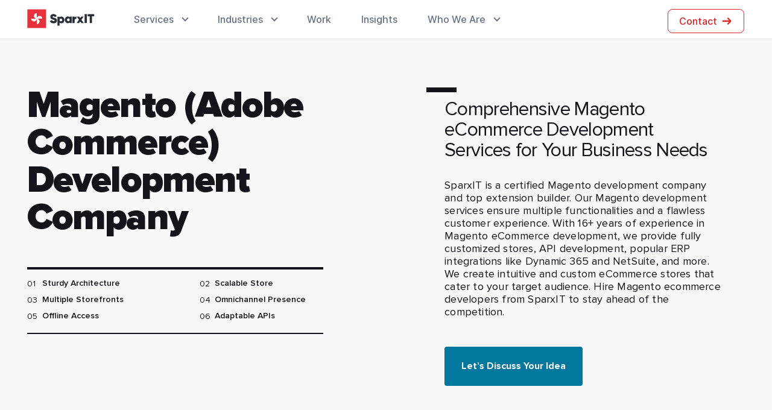

--- FILE ---
content_type: text/html; charset=UTF-8
request_url: https://www.sparxitsolutions.com/magento-development-services.shtml
body_size: 43696
content:
<!DOCTYPE html>
<html lang="en">
<head>
    <meta charset="utf-8">
    <title>Magento (Adobe Commerce) Development Company | SparxIT</title>
<meta name="description" content="SparxIT, a leading Magento (Adobe Commerce) Development Company, offers custom ecommerce solutions for your business needs. Partner with us for success!">
            <meta name="robots" content="index, follow">
    <meta name="viewport" content="width=device-width, initial-scale=1.0">
    <link rel='canonical' href="https://www.sparxitsolutions.com/magento-development-services.shtml">
<meta property="og:locale" content="en_US">
<!-- Open Graph -->
<meta property="og:type" content="website">
<meta property="og:title" content="Magento (Adobe Commerce) Development Company | SparxIT">
<meta property="og:description" content="SparxIT, a leading Magento (Adobe Commerce) Development Company, offers custom ecommerce solutions for your business needs. Partner with us for success!">
<meta property="og:url" content="https://www.sparxitsolutions.com/magento-development-services.shtml">
<meta property="og:image" content="https://www.sparxitsolutions.com/assets/images/sparx-it.jpg">
<meta property="og:site_name" content="SparxITSolutions">
<meta name="twitter:card" content="summary">
<meta name="twitter:title" content="Magento (Adobe Commerce) Development Company | SparxIT">
<meta name="twitter:description" content="SparxIT, a leading Magento (Adobe Commerce) Development Company, offers custom ecommerce solutions for your business needs. Partner with us for success!">
<meta name="twitter:image" content="https://www.sparxitsolutions.com/assets/images/sparx-it.jpg">
<meta name="twitter:site" content="SparxITSolutions">
<meta name="google-site-verification" content="jz78KyEkC4U7qmyEmEt_Mmh5tM0AeBG9KGpb-FOYBQY">
<link href="https://www.sparxitsolutions.com/magento-development-services.shtml" rel="alternate" hreflang="en">
<link href="https://www.sparxitsolutions.com/magento-development-services.shtml" rel="alternate" hreflang="x-default">
<link rel="preconnect" href="https://fonts.googleapis.com">
<link rel="preconnect" href="https://fonts.gstatic.com" crossorigin>
<link rel="shortcut icon" type="image/x-icon" href="https://www.sparxitsolutions.com/favicon.ico">
<style>
    @font-face {
        font-family: "Inter";
        src: url('https://www.sparxitsolutions.com/assets-style/fonts/Inter-Bold.woff2') format('woff2'), url('https://www.sparxitsolutions.com/assets-style/fonts/Inter-Bold.woff') format('woff');
        font-weight: 700;
        font-style: normal;
        font-display: swap
    }

    @font-face {
        font-family: "Inter";
        src: url('https://www.sparxitsolutions.com/assets-style/fonts/Inter-SemiBold.woff2') format('woff2'), url('https://www.sparxitsolutions.com/assets-style/fonts/Inter-SemiBold.woff') format('woff');
        font-weight: 600;
        font-style: normal;
        font-display: swap
    }

    @font-face {
        font-family: "Inter";
        src: url('https://www.sparxitsolutions.com/assets-style/fonts/Inter-Regular.woff2') format('woff2'), url('https://www.sparxitsolutions.com/assets-style/fonts/Inter-Regular.woff') format('woff');
        font-weight: 400;
        font-style: normal;
        font-display: swap
    }

    @font-face {
        font-family: "Inter";
        src: url('https://www.sparxitsolutions.com/assets-style/fonts/Inter-Medium.woff2') format('woff2'), url('https://www.sparxitsolutions.com/assets-style/fonts/Inter-Medium.woff') format('woff');
        font-weight: 500;
        font-style: normal;
        font-display: swap
    }
</style>
<!-- Open Graph End-->    <link rel="stylesheet preload" as="style" href="https://www.sparxitsolutions.com/assets-style/css/service-main.css">
    <link rel="stylesheet" href="https://www.sparxitsolutions.com/sites/css/footer-global.css" media="screen">
    <link rel="preconnect" href="https://www.googletagmanager.com">
<link rel="preconnect" href="https://www.google-analytics.com">

 <!-- Google Tag Manager (Defer loading until after page load) -->
<script defer>
window.addEventListener('load', function () {
    (function(w,d,s,l,i) {
     w[l] = w[l] || [];
     w[l].push({'gtm.start': new Date().getTime(), event:'gtm.js'});
     var f = d.getElementsByTagName(s)[0], j = d.createElement(s), dl = l != 'dataLayer' ? '&l=' + l : '';
     j.async = true;
     j.src = 'https://www.googletagmanager.com/gtm.js?id=' + i + dl;
     f.parentNode.insertBefore(j, f);
    })(window, document, 'script', 'dataLayer', 'GTM-KTRBRQJ');
});
</script>
<!-- End Google Tag Manager -->
 <!-- Global site tag (gtag.js) - Google Ads -->
<script defer>
window.addEventListener('click', function () {
    var script = document.createElement('script');
    script.src = 'https://www.googletagmanager.com/gtag/js?id=AW-1032143144';
    script.async = true;
    document.head.appendChild(script);
    
    script.onload = function () {
     window.dataLayer = window.dataLayer || [];
     function gtag(){dataLayer.push(arguments);}
     gtag('js', new Date());
     gtag('config', 'AW-1032143144');
    };
});
</script>    <link rel="preconnect" href="https://www.gstatic.com" crossorigin="anonymous">
    <link rel="preconnect" href="https://www.clarity.ms" crossorigin="anonymous">
    <link rel="preload" as="image" href="https://www.sparxitsolutions.com/assets-style/images/enterprises-icon.svg">
    <style>
        .casestudy_image{display:flex;margin-bottom:25px}.background-animated-strip-people{white-space:nowrap;height:330px;width:50%;margin-right:10px;-webkit-animation:95000s linear infinite-shift-top;-o-animation:95000s linear infinite-shift-top}@keyframes infinite-shift-top{0%{background-position:100% 0}100%{background-position:100% +5000000px}}.background-animated-strip{white-space:nowrap;height:330px;width:50%;margin-right:10px;-webkit-animation:95000s linear infinite-shift;-o-animation:95000s linear infinite-shift}@keyframes infinite-shift{0%{background-position:100% 0}100%{background-position:100% -5000000px}}.navbar-toggler{width:30px;border:none;cursor:pointer}.navbar-toggler span{width:100%;height:3px;margin:0 auto 6px;display:block;background-color:#14151b;transition:.3s linear}.contact_us a,.contact_us a svg,.down-arrow,.services-tab li{transition:.4s linear}.navbar-toggler span:last-child{margin-bottom:0}.navbar-toggler.active .line-1{transform:rotate(45deg);margin:7px 0 0 6px}.navbar-toggler.active .line-3{transform:rotate(-45deg);margin:-12px 0 0 6px}.navbar-toggler.active .line-2{opacity:0}.main-header{background-color:#fff;position:fixed;width:100%;top:0;left:0;z-index:10;padding:20px 0;border-bottom:1px solid #e5e5e5}.main-header *{font-family:Inter,sans-serif}.main-header .container{max-width:1307px;width:100%;margin:0 auto;padding:0 15px}.header_block{display:flex;align-items:center;justify-content:space-between}.sparx_logo{width:112px}.company_work,.industries_right,.industries_right .sub_dropdown_wrapper,.sparx_logo svg{width:100%}.main-navigation{position:absolute;top:99%;padding:0 0 35px;width:100%;left:0;overflow:auto;background-color:#fff;display:none;height:calc(100vh - 50px);z-index:1}.effect,.it-industries{display:block!important}.main_menu li{border-top:1px solid #ebebeb}.main_menu li:before{content:"";position:absolute;bottom:0;left:0;width:100%;height:4px;background-color:#e02424;opacity:0}.down-arrow,.services-tab li:after{content:"";z-index:1;padding:4px;width:7px;height:7px;margin-left:15.2px;margin-top:2.2px;transform:rotate(45deg)}.main_menu .contact_us:before{display:none!important}.main_menu li a{display:block;padding:20px;color:#667085;font-size:1.6rem;font-weight:600;display:flex;justify-content:space-between;align-items:center}.contact_us a:hover svg{transform:translateX(6px);transition:.5s}.main_menu li.active>.main_link{color:#fff;background-color:#e41a26}.down-arrow{display:inline-block;border:solid #667085;border-width:0 2px 2px 0}.dropdown_wrapper,.glass-filter{visibility:hidden;transition:.3s linear}.main_menu li.active .down-arrow{border-color:#fff;transform:rotate(225deg)}.contact_us{padding:15px 20px}.contact_us a svg{margin-left:6px}.contact_us a{padding:16px 20px;border:1px solid #e02424;color:#e02424!important;justify-content:center;border-radius:8px}.contact_us a svg path{fill:#E02424}.contact_us a:hover{background-color:#e02424;color:#fff!important;border:1px solid transparent}.contact_us a:hover svg path{fill:#fff}.dropdown_wrapper{position:relative;width:100%;z-index:9;display:none;background-color:#fff;border-top:1px solid #e5e5e5}.main_menu li.active .dropdown_wrapper{visibility:visible;display:block}.dropdown_menu{max-width:1336px;width:100%;margin:0 auto}.dropdown_left{position:relative;width:100%;background-color:#fbf9f9;border-right:1px solid #e5e5e5}.dropdown_left:before{content:"";position:absolute;right:100%;top:0;width:100vw;height:100%;background-color:#fbf9f9}.link_title{color:rgba(0,0,0,.5);font-size:1.2rem;font-weight:500;text-transform:uppercase;margin-bottom:16px;display:none}.services-tab{background-color:#fad6d9}.services-tab li{color:#667085;font-size:1.5rem;font-weight:500;position:relative;border-top:1px solid #e6c5c8}.link_text{display:block;width:100%;height:100%;padding:17px 20px 15px}.services-tab li.active .link_text,.submenu_link li.active>a{color:#e7313d}.services-tab .active path{stroke:#E7313D}.services-tab li:after{position:absolute;top:16px;right:20px;border:solid #667085;border-width:0 2px 2px 0}.services-tab li.active:after{border-color:#e7313d;transform:rotate(225deg)}.service-menu-icon{margin-right:13px;display:none}.dropdown_right,.it-industries,.services-tab li.active .submenu_link,.sub_dropdown_wrapper.current{display:block}.mob-hide,.show_hide,.sub_dropdown_menu li:after,.sub_dropdown_wrapper{display:none}.show_hide.current,.submenu_link li.active .sub_dropdown_menu{display:flex}.submenu_link_wrap{width:100%;border-right:1px solid #e5e5e5}.submenu_link_wrap .link_title{padding-left:21px}.submenu_link{display:none;background-color:#fff}.submenu_link li a{display:block;color:#667085;font-size:1.4rem;font-weight:500;padding:12px 15px 15px 21px;border-bottom:1px solid #ebebeb}.sub_dropdown_menu{background:#fafafa;position:relative;z-index:999;padding:0 5px;justify-content:space-between;flex-wrap:wrap;display:none}.sub_dropdown_menu li{width:48%;border-bottom:none;border-top:none}.main_menu .sub_dropdown_menu li a{color:#101828;font-size:1.6rem;font-weight:500;display:block;padding:15px 15px 12px;border-bottom:none;background:0 0}.sub_dropdown_menu li a:hover{background-color:#f3f3f3;border-radius:8px}.sub_dropdown_menu li p,.work_sec .work_link p{color:#667085;font-size:1.4rem;line-height:1.43;margin-top:8px}.industries_right .sub_dropdown_menu{gap:2px 30px;justify-content:initial;display:flex}.industries_right .sub_dropdown_menu li{width:100%;max-width:calc(50% - 15px)}.our_work{display:flex;flex-direction:column;gap:15px}.work_sec{background:#fafafa;padding:15px;max-width:377px;width:100%}.work-img{margin-bottom:25px;display:block}.work_sec .work_link{display:block;color:#101828;padding:0}.work_sec .work_link:hover{color:#e41a26}.header-bottom-sec{padding:25px 0 22px;background-color:#fff5f5;display:none}.header-bottom{max-width:1336px;width:100%;margin:0 auto;display:flex;justify-content:space-between;padding:0 59px}.header-bottom-left{width:40%}.get-started{color:#000;font-size:1.6rem;font-weight:500;margin-right:6px;letter-spacing:.2px}.header-bottom-sec .bottom_link{color:#e02424;font-size:1.6rem;font-weight:500;padding:0;line-height:1;align-items:initial}.header-bottom-sec .bottom_link:hover{text-decoration:underline}.header-bottom-right{width:40%;display:flex;align-items:center;justify-content:flex-end}.link_icon{margin-right:10px}.header-bottom-right .bottom_link{margin-left:24px;letter-spacing:.1px}.glass-filter{position:fixed;left:0;top:0}@media only screen and (min-width:1199px){.main-header .container{padding:0 3%}.desktop-show,.navbar-toggler,.services-tab li::after{display:none}.link_text,.main-header{padding:0}.header_block{justify-content:inherit}.main-navigation{position:static;padding-bottom:0;display:block;height:auto;overflow:visible;width:calc(100% - 113px);padding-left:40px}.dropdown_menu,.main_menu{display:flex}.main_menu li{border-top:none;position:relative}.main_menu li a{padding:24px 25px 23px;display:inline-flex;font-weight:500}.main_menu li:hover>a,.submenu_link li.current a{color:#e02424}li.contact_us a{padding:9px 18px;color:#fff}.contact_us{margin-left:auto;padding:15px 0 0}.down-arrow{padding:3px;margin-top:-5px;margin-left:15px}.main_menu>li:hover .down-arrow{border-color:#e7313d}.main_menu>li:hover::before{opacity:1;display:block}.main_menu li:hover .dropdown_wrapper{visibility:visible;display:block;position:fixed;left:0;top:66px}.header-bottom-sec,.link_title,.mob-hide,.service-menu-icon,.sub_dropdown_wrapper.current{display:block}.sub_dropdown_wrap{max-height:400px;overflow:auto;padding-right:25px}.sub_dropdown_menu{display:flex;padding:0;background-color:transparent;display:flex!important}.industries_right .sub_dropdown_menu{gap:4px 22px;justify-content:initial}.industries_right .sub_dropdown_menu li{width:100%;max-width:calc(33.333% - 15px)}.our_work{gap:30px;flex-direction:row}.work_sec{padding:24px}.dropdown_left{position:relative;max-width:313px;width:100%;padding:34px 30px 20px 59px;background-color:#fbf9f9;border-right:1px solid #e5e5e5}.dropdown_right{width:calc(100% - 313px)}.services-tab{background-color:transparent}.services-tab li{border-radius:10px;display:flex;margin-bottom:14px;padding:16px 14px 14px 21px}.services-tab .current,.services-tab li:hover{background-color:#fff;color:#e02424;box-shadow:0 4px 24px 0 rgba(0,0,0,.05)}.submenu_link_wrap{max-width:302px;width:100%;padding:34px 0 20px;border-right:1px solid #e5e5e5}.sub_dropdown_wrapper{width:calc(100% - 302px);padding:34px 10px 20px 59px;min-height:292px}.show_hide .sub_dropdown_wrapper{padding-left:33px}.services-tab .current path,.services-tab li:hover path{stroke:#E02424}.submenu_link li a{display:block;padding:12px 15px 15px 21px}.company_work,.industries_right,.industries_right .sub_dropdown_wrapper{width:100%}.sub_dropdown_menu li a{margin-bottom:5px}.glass-filter{width:100%;height:100vh;opacity:0;z-index:2;background-color:rgba(27,30,85,.5);-webkit-backdrop-filter:blur(10px) saturate(180%);backdrop-filter:blur(10px) saturate(180%)}.glass-filter.overleaf{opacity:1;visibility:visible}}@media only screen and (min-width:1280px){.main-header .container{padding:0 45px}}@media only screen and (min-width:1366px){.main-header .container{padding:0 15px} .main_menu li:hover .dropdown_wrapper {
        top: 65px;
    }}@media only screen and (min-width:1440px){.sub_dropdown_wrap{max-height:490px}}
    </style>
    <style>
        .lazyloader{opacity:1}.banner,.loaded{display:block!important;opacity:1}.banner,.banner-content,.banner-heading,.experties-list,.expertise{position:relative}h1{letter-spacing:-1px;line-height:1;margin-bottom:25px;font-size:3rem;font-weight:900;font-family:'Proxima Nova Bl'}.banner{background-color:#f9f8f8;margin-top:73px}.banner .container{position:relative;z-index:1}.banner-heading:after,.experties-list em{content:"";position:absolute;top:0;left:0}.banner-content{flex-wrap:wrap;padding:45px 0}.banner-heading{padding-top:20px}.banner-heading:after{width:50px;height:8px;background-color:#14151b}.banner-content h2{font-size:2.2rem;font-weight:400;font-family:'Proxima Nova Rg';line-height:1;margin-bottom:14px;letter-spacing:normal}.banner-content p{font-weight:300;color:#14151b;margin-bottom:32px;font-family:'Proxima Nova Rg'}.experties-block{padding:35px 0 30px}.expertise{padding-top:20px;margin-bottom:30px;overflow-x:scroll;flex-direction:column;border-top:4px solid #14151b}.experties-list{color:#14151b;font-family:'Proxima Nova Lt';font-weight:600;font-size:1.4rem;white-space:nowrap;margin-bottom:10px;padding-left:25px}.contact,.experties-list em{font-family:'Proxima Nova Rg'}.experties-list em{font-weight:400}.banner-box{border-top:5px solid #14151b;padding-top:15px}.contact{display:inline-block;background-color:#02789e;color:#fff;font-size:1.6rem;font-weight:700;text-transform:capitalize;padding:15px;cursor:pointer;border-radius:4px;transition:.5s;border:2px solid transparent}.btn-discuss,.contact:hover{color:#14151b;border:2px solid #02789e}.contact:hover{background:0 0}.btn-discuss{background-color:transparent}.btn-discuss:hover{background-color:#02789e;color:#fff}@media all and (min-width:576px){.expertise{flex-direction:row;flex-wrap:wrap;gap:10px}.experties-list{margin:0;max-width:calc(50% - 33px);width:100%}.contact{padding:18px}}@media all and (min-width:768px){.expertise:after,.expertise:before{content:"";position:absolute;left:0;width:86%;background-color:#14151b}h1{font-size:3.6rem;line-height:.9}.banner-content{padding:50px 0}.banner-head{width:47%}.banner-content h2{font-size:2rem;line-height:1}.banner-content p{font-size:1.6rem}.expertise{overflow:visible;flex-wrap:wrap;border:none;margin-bottom:0}.expertise:after{top:0;height:4px}.expertise:before{bottom:-10px;height:2px}.experties-list{width:100%;max-width:none;margin-bottom:8px}.banner-heading{width:45%;padding-top:20px;margin-right:0;padding-left:0;position:relative}.banner-heading::after{top:0}}@media all and (min-width:992px){.contact{padding:22px 26px}h1{font-size:4.4rem}.banner-content h2{font-size:2.6rem;line-height:1.2;margin-bottom:24px}.banner-content{padding:70px 0}.banner-heading{padding:25px 0 0 25px}.banner-content p{font-size:1.8rem;letter-spacing:.2px;margin-bottom:40px}.banner-head{width:48%}.expertise{gap:initial}.expertise-wrap{width:46%}.experties-list{width:46%;margin-bottom:12px}}@media all and (min-width:1024px){h1{font-size:5.2rem;line-height:1.01}.banner-heading{padding:25px 0 0 25px;margin-right:40px}}@media all and (min-width:1200px){.expertise,.expertise-wrap{margin-bottom:0}.banner{margin-top:65px}.banner-content h2{font-size:2.8rem}.expertise{display:flex;justify-content:space-between;padding-bottom:0}.experties-list{width:50%;margin-right:0;padding-right:20px;white-space:normal}.banner-content p{margin-bottom:47px}}@media all and (min-width:1280px){.banner-content{padding:80px 0}h1{font-size:6.2rem;letter-spacing:-1.9px;margin-bottom:50px}.banner-content h2{font-size:3.2rem;letter-spacing:-.7px;margin-bottom:30px;line-height:1.08}.expertise-wrap{width:42%}.banner-content p{letter-spacing:.2px}.banner-heading{width:41%;padding-top:20px;margin-right:40px;padding-left:30px;position:relative}}
    </style>
    <style>
    /* benefits-section */
    html {
    scroll-behavior: smooth;
}
.benefits-section {
 padding: 40px 0;
}
.benefits-right h2 {
        letter-spacing: normal;
    }
    .benefits-right p a{
        text-decoration: underline;
        transition: 0.3s all;
        color: #14151b;
    }
    .benefits-right p a:hover{
        text-decoration: none;
        color: #e01321;
    }
.benefits-section .benefits-title {
  text-align: center;
  display: block;
  margin-bottom: 30px;
}
.table-row{
    margin-bottom: 30px;
}
.benefits-right{
padding: 0 15px;
margin-bottom: 30px;
}
.web-design-denefits .benefits-box h3{
padding: 0;
margin-bottom: 10px;
}
.benefits-box h3 a,.benefits-box p a {
text-decoration: underline;
transition: 0.3s all;
}
.benefits-box h3 a:hover,.benefits-box p a:hover{
  text-decoration: none;
  }
.benefits-list .active {
  background-color: #FFE4E4;
  transition: color 0.3s ease;
}
.benefits-list li a {
  font-size: 1.6rem;
  font-weight: 400;
  color: #1B1E55;
  line-height: 1.2;
  padding: 15px;
  transition: color 0.3s ease;  
}
.benefits_list th{
    font-weight: bold;
}
.benefits-right p strong {
    font-weight: 800;
    margin: 10px 0 8px;
}
.benefits-box h4 a {
    text-decoration: underline;
    transition: 0.3s all;
    color: #14151b;
}
.benefits-box h4 a:hover{
    text-decoration: none;
}
#benefits1 p {
    margin-bottom: 30px;
}
.table-wrap{
  overflow-x: auto;
  margin: 40px 0;
  padding-bottom: 8px;
}
.table-row{
  border-collapse: collapse;
}
.table-wrap th, td {
  border: 2px solid #ddd;
  text-align: center;
  padding: 20px;
  font-size: 16px;
  background-color: #fff;
}
.benefits-box ul li strong {
    font-weight: 800;
}
.benefits-list::-webkit-scrollbar {
    width: 8px;
}

.benefits-list::-webkit-scrollbar-thumb {
    background: #1B1E55;
    border-radius: 4px;
}

.benefits-list::-webkit-scrollbar-thumb:hover {
    background: #555;
}
.benefits-content ol{
            padding-left: 25px;
            margin-bottom: 16px;
         }
         .benefits-content li{
            font-size: 1.8rem;
            margin-bottom: 12px;
            list-style: inside;
         }
@media (min-width: 768px) {
/* benefits-section */

.table-wrap th, td {
  font-size: 18px;
}
.benefits-section .benefits-title{
  margin-bottom: 50px;
  position: sticky;
  background-color: #fff;
  top: 65px;
  z-index: 1;
  padding: 30px 0;
}
.benefits-box h4 {
    font-size: 2rem !important;
  margin-top: 25px;
}
.benefits-wrapper {
  display: flex;
align-items: start  ;
}
.benefits-block {
  width: 41%;
  margin-right: 50px;
  position: sticky;
  top: 180px;
}
.benefits-right {
  scroll-margin-top: 178px;
}
.benefits-content {
  width: 52%;
}
.benefits-right h2 {
  margin-bottom: 20px;
}
.benefits-right p {
  margin-bottom: 10px;
  font-size:1.8rem;
}
.benefits-list{
  max-height: 462px;
  overflow-y: scroll;
  padding-right: 25px;
}
.benefits-content ol{
               margin-bottom: 30px;
            }
}
@media (min-width: 1200px) {
.accordion-header span {
  width: 32px;
  height: 32px;
}
.benefits-block {
  width: 40%;
}
.benefits-content {
  width: 59%;
}
.card, .cta-card {
  flex: 1;
}
.benefits-section .benefits-title{
    font-size: 4rem;
    letter-spacing: normal;
}
.benefits-right h2 {
        font-size: 30px;
        letter-spacing: normal;
        line-height: 1.1;
    }
    .benefits-box h3{
        font-size: 25px;
        letter-spacing: normal;
    }
}
@media (min-width: 1440px) {
    .benefits-right h2 {
   margin-bottom: 30px;
 }
 .benefits-block {
        width: 28%;
    }
    .benefits-content {
  width: 72%;
}
}
@media (min-width: 1510px) {
  .benefits-right h2 {
    font-size: 35px;
    margin-bottom: 30px;
  }
  .benefits-list li a {
    font-size: 1.8rem;
  }
  /* company-brands */
    .brands-wrap {
        width: 70%;
        padding-left: 20px;
    }
    .project-wrap {
      width: auto;
  }
    /* company-brands end*/
}
</style>
    </head>
<body>
    <!-- Google Tag Manager (noscript) -->
<noscript><iframe src="https://www.googletagmanager.com/ns.html?id=GTM-KTRBRQJ"
height="0" width="0" style="display:none;visibility:hidden"></iframe></noscript>
<!-- End Google Tag Manager (noscript) -->
    <!--Page Wrapper Start-->
   
        <!--Header Section Start-->
        <div class="glass-filter">&nbsp;</div>

<header class="main-header" id="header">
   <div class="container">
      <div class="header_block">
         <a href="https://www.sparxitsolutions.com" class="sparx_logo" aria-label="Sparx Logo">
            
               <svg width="112" height="32" viewBox="0 0 112 32" fill="none" xmlns="http://www.w3.org/2000/svg">
                  <g clip-path="url(#clip0_75_1421)">
                     <path d="M31.4346 0.502594H0.349609V31.502H31.4346V0.502594Z" fill="#E7313D"></path>
                     <path
                        d="M15.8955 6.86057C13.3639 6.86057 11.3093 8.90951 11.3093 11.4341C11.3093 13.9587 13.3639 16.0076 15.8955 16.0076V6.86057Z"
                        fill="white"></path>
                     <path
                        d="M6.7251 16.0092C6.7251 18.5338 8.7797 20.5828 11.3113 20.5828C13.8428 20.5828 15.8974 18.5338 15.8974 16.0092H6.7251Z"
                        fill="white"></path>
                     <path
                        d="M15.8989 25.1563C18.4305 25.1563 20.4851 23.1074 20.4851 20.5828C20.4851 18.0582 18.4305 16.0092 15.8989 16.0092V25.1563Z"
                        fill="white"></path>
                     <path
                        d="M25.0712 16.0058C25.0712 13.4812 23.0166 11.4323 20.4851 11.4323C17.9535 11.4323 15.8989 13.4812 15.8989 16.0058H25.0712Z"
                        fill="white"></path>
                     <path
                        d="M37.7615 20.0006L40.9993 18.1254C41.5496 19.4334 42.5219 20.092 43.9253 20.092C45.0901 20.092 45.6588 19.7536 45.6588 19.1042C45.6588 18.6651 45.3195 18.3267 44.6682 18.0522C44.3931 17.9425 43.7602 17.7595 42.8062 17.4851C40.0912 16.7076 38.4035 15.3904 38.4035 12.8567C38.4035 11.4846 38.8897 10.387 39.8619 9.54546C40.8525 8.70393 42.0816 8.27402 43.5492 8.27402C46.0257 8.27402 48.0345 9.45399 49.0526 11.6493L45.879 13.5061C45.4112 12.4085 44.6499 11.8597 43.5675 11.8597C42.6595 11.8597 42.1917 12.2621 42.1917 12.8293C42.1917 13.4878 42.7237 13.8446 44.7324 14.43C45.4479 14.6404 46.0257 14.8325 46.466 15.0246C46.9063 15.2166 47.3741 15.4636 47.906 15.8295C48.9425 16.5064 49.4562 17.604 49.4562 19.0584C49.4562 20.5128 48.9517 21.6379 47.906 22.4611C46.8604 23.2844 45.5121 23.6868 43.8152 23.6868C40.6783 23.6868 38.587 22.269 37.7615 20.0097V20.0006Z"
                        fill="#292D37"></path>
                     <path
                        d="M60.3047 14.1087C61.2586 15.1607 61.7447 16.4961 61.7447 18.0786C61.7447 19.661 61.2586 20.9965 60.3047 22.0667C59.3508 23.1186 58.1859 23.6492 56.7642 23.6492C55.4709 23.6492 54.4803 23.2284 53.7557 22.3777V27.5732H50.2427V12.8007H53.7557V13.7703C54.4803 12.9288 55.4709 12.4989 56.7642 12.4989C58.1859 12.4989 59.3508 13.0294 60.3047 14.0996V14.1087ZM55.9845 20.3836C56.6449 20.3836 57.1953 20.1733 57.5897 19.7525C57.9841 19.3317 58.2042 18.7829 58.2042 18.0877C58.2042 17.3925 57.9933 16.8437 57.5897 16.423C57.1861 16.0022 56.6358 15.7918 55.9845 15.7918C55.3333 15.7918 54.7738 16.0022 54.3794 16.423C53.9758 16.8437 53.7648 17.3925 53.7648 18.0877C53.7648 18.7829 53.9758 19.3317 54.3794 19.7525C54.783 20.1733 55.3333 20.3836 55.9845 20.3836Z"
                        fill="#292D37"></path>
                     <path
                        d="M70.5413 12.5909H74.0543V23.1466H70.5413V22.177C69.8167 23.0185 68.8261 23.4484 67.5328 23.4484C66.1111 23.4484 64.9279 22.9179 63.974 21.866C63.02 20.7866 62.5522 19.4603 62.5522 17.8779C62.5522 16.2954 63.02 14.9599 63.974 13.908C64.9279 12.8287 66.1111 12.3073 67.5328 12.3073C68.8261 12.3073 69.8167 12.7281 70.5413 13.5787V12.6092V12.5909ZM68.3216 20.1738C68.982 20.1738 69.5324 19.9634 69.9268 19.5426C70.3304 19.1219 70.5413 18.573 70.5413 17.8779C70.5413 17.1827 70.3304 16.6339 69.9268 16.2131C69.5232 15.7923 68.9729 15.582 68.3216 15.582C67.6704 15.582 67.1109 15.7923 66.7165 16.2131C66.3129 16.6339 66.1019 17.1827 66.1019 17.8779C66.1019 18.573 66.3129 19.1219 66.7165 19.5426C67.1201 19.9634 67.6704 20.1738 68.3216 20.1738Z"
                        fill="#292D37"></path>
                     <path
                        d="M78.6346 14.562C79.0382 13.1899 80.3498 12.385 81.8082 12.385V16.2725C81.001 16.1444 80.2581 16.2908 79.6068 16.7115C78.9464 17.1323 78.6346 17.8275 78.6346 18.7788V23.1511H75.1216V12.5953H78.6346V14.562Z"
                        fill="#292D37"></path>
                     <path
                        d="M93.8336 23.1569H89.8528L88.0092 20.5592L86.1656 23.1569H82.2031L86.0371 17.7693L82.3499 12.5921H86.3123L88.0092 14.9794L89.7061 12.5921H93.6869L89.9996 17.7693L93.8336 23.1569Z"
                        fill="#292D37"></path>
                     <path d="M95.2812 8.37757H99.0694V23.1593H95.2812V8.37757Z" fill="#292D37"></path>
                     <path d="M111.259 8.37757V12.0273H107.599V23.1593H103.811V12.0273H100.151V8.37757H111.268H111.259Z"
                        fill="#292D37"></path>
                  </g>
                  <defs>
                     <clipPath id="clip0_75_1421">
                        <rect width="112" height="32" fill="white"></rect>
                     </clipPath>
                  </defs>
               </svg>

                     </a>
         <nav class="main-navigation">
            <ul class="main_menu">
               <li>
                  <a href="#" class="main_link">Services <i class="down-arrow">&nbsp;</i></a>
                  <!-- submenu -->
                  <div class="dropdown_wrapper">
                     <div class="dropdown_menu">
                        <div class="dropdown_left">
                           <strong class="link_title">Services</strong>
                           <ul class="services-tab">
                              <li class="first current" data-rel="tab-1">
                                 <i class="service-menu-icon">
                                    <svg width="20" height="20" viewBox="0 0 20 20" fill="none"
                                       xmlns="http://www.w3.org/2000/svg">
                                       <path
                                          d="M4.10834 4.10829L7.64167 7.64163M12.3583 12.3583L15.8917 15.8916M15.8917 4.10829L12.3583 7.64163L15.3 4.69996M4.10834 15.8916L7.64167 12.3583M18.3333 9.99996C18.3333 14.6023 14.6024 18.3333 10 18.3333C5.39763 18.3333 1.66667 14.6023 1.66667 9.99996C1.66667 5.39759 5.39763 1.66663 10 1.66663C14.6024 1.66663 18.3333 5.39759 18.3333 9.99996ZM13.3333 9.99996C13.3333 11.8409 11.841 13.3333 10 13.3333C8.15906 13.3333 6.66667 11.8409 6.66667 9.99996C6.66667 8.15901 8.15906 6.66663 10 6.66663C11.841 6.66663 13.3333 8.15901 13.3333 9.99996Z"
                                          stroke="#667085" stroke-width="2" stroke-linecap="round"
                                          stroke-linejoin="round" />
                                    </svg>
                                 </i>
                                 <span class="link_text">Build & Secure</span>
                                 <ul class="submenu_link desktop-hide">
                                    <li>
                                       <a href="#">Digital Transformation</a>
                                       <ul class="sub_dropdown_menu">
                                          <li>
                                             <a href="https://www.sparxitsolutions.com/legacy-software-modernization.shtml">
                                                <span>Legacy Software Modernization</span>
                                                <p>Revitalize your legacy systems to improve performance and security.
                                                </p>
                                             </a>
                                          </li>
                                          <li>
                                             <a href="https://www.sparxitsolutions.com/digital-consulting-services.shtml">
                                                <span>Digital Consulting</span>
                                                <p>Achieve your business goals with expert digital strategies.</p>
                                             </a>
                                          </li>
                                          <li>
                                             <a href="https://www.sparxitsolutions.com/customer-experience.shtml">
                                                <span>Customer Experience (CX)</span>
                                                <p>Delivering exceptional customer journeys with innovative CX
                                                   strategies.
                                                </p>
                                             </a>
                                          </li>
                                          <li>
                                             <a href="https://www.sparxitsolutions.com/artificial-intelligence/transformation-services">
                                                <span>AI Transformation</span>
                                                <p>Revamp your existing infrastructure with AI-powered solutions.</p>
                                             </a>
                                          </li>
                                          <li>
                                             <a href="https://www.sparxitsolutions.com/blockchain-development-company.shtml">
                                                <span>Blockchain-led Decentralization</span>
                                                <p>Secure, transparent, and decentralized systems for your enterprise.
                                                </p>
                                             </a>
                                          </li>
                                          <li>
                                             <a href="https://www.sparxitsolutions.com/augmented-reality-app-development.shtml">
                                                <span>AR/VR Integration</span>
                                                <p>Immersive AR/VR solutions for next-level user experiences.</p>
                                             </a>
                                          </li>
                                          <li>
                                             <a href="https://www.sparxitsolutions.com/metaverse-development-company.shtml">
                                                <span>Metaverse Development</span>
                                                <p>Build future-ready virtual worlds for endless possibilities.</p>
                                             </a>
                                          </li>
                                          <li>
                                             <a href="https://www.sparxitsolutions.com/artificial-intelligence/integration-services">
                                                <span>AI Integration Services</span>
                                                <p>Integrate AI into existing tech infrastructures for business
                                                   transformation.</p>
                                             </a>
                                          </li>
                                          <li>
                                             <a href="https://www.sparxitsolutions.com/website">
                                                <span>Website Development</span>
                                                <p>Scalable, captivating, and powerful websites that drive results.</p>
                                             </a>
                                          </li>
                                          <li>
                                             <a href="https://www.sparxitsolutions.com/app-development-company.shtml">
                                                <span>Mobile App Development</span>
                                                <p>Future-proof mobile apps customized to your business needs.</p>
                                             </a>
                                          </li>
                                          <li>
                                             <a href="https://www.sparxitsolutions.com/digital-transformation-services.shtml">
                                                <span>Digital Transformation</span>
                                                <p>Transfigure your business fabric with digital transformation.</p>
                                             </a>
                                          </li>
                                       </ul>
                                    </li>
                                    <li>
                                       <a href="#">Product Engineering</a>
                                       <ul class="sub_dropdown_menu">
                                          <li>
                                             <a href="https://www.sparxitsolutions.com/discovery-and-design.shtml">
                                                <span>Product Discovery & Strategy</span>
                                                <p>Define your product vision with market-ready inventions.</p>
                                             </a>
                                          </li>
                                          <li>
                                             <a href="https://www.sparxitsolutions.com/proof-of-concept-development-services.shtml">
                                                <span>POC</span>
                                                <p>Validate your concept with a working prototype to minimize risks.</p>
                                             </a>
                                          </li>
                                          <li>
                                             <a href="https://www.sparxitsolutions.com/ui-ux-mobile-apps-design.shtml">
                                                <span>UX/UI Design & Prototyping</span>
                                                <p>Turn concepts into intuitive and visually appealing user interfaces.
                                                </p>
                                             </a>
                                          </li>
                                          <li>
                                             <a href="https://www.sparxitsolutions.com/mvp-development-company.shtml">
                                                <span>MVP</span>
                                                <p>Launch a minimal version to gather user feedback and iterate.</p>
                                             </a>
                                          </li>
                                          <li>
                                             <a href="https://www.sparxitsolutions.com/software-product-engineering-services.shtml">
                                                <span>Software Product Engineering</span>
                                                <p>Build an enterprise-grade scalable product with precision
                                                   engineering.</p>
                                             </a>
                                          </li>
                                          <li>
                                             <a href="https://www.sparxitsolutions.com/end-to-end-software-development-company.shtml">
                                                <span>End-to-End Development</span>
                                                <p>Manage development from concept to commercialization.</p>
                                             </a>
                                          </li>
                                          <li>
                                             <a href="https://www.sparxitsolutions.com/product-development-company.shtml">
                                                <span>Product Development</span>
                                                <p>Build enterprise-grade, precision-engineered, bespoke products.</p>
                                             </a>
                                          </li>
                                          <li>
                                             <a href="https://www.sparxitsolutions.com/product-lifecycle-management-services.shtml">
                                                <span>PLM Services</span>
                                                <p>Manage your product lifecycle from concept to commercialization
                                                   seamlessly.</p>
                                             </a>
                                          </li>
                                       </ul>
                                    </li>
                                    <li>
                                       <a href="#">Data & AI</a>
                                       <ul class="sub_dropdown_menu">
                                          <li>
                                             <a href="https://www.sparxitsolutions.com/artificial-intelligence/generative-ai">
                                                <span>Generative AI</span>
                                                <p>Create ingenious media, bespoke design, and speed up development with
                                                   AI.</p>
                                             </a>
                                          </li>
                                          <li>
                                             <a href="https://www.sparxitsolutions.com/artificial-intelligence">
                                                <span>AI Development</span>
                                                <p>Develop custom AI to improve function and drive decision-making.</p>
                                             </a>
                                          </li>
                                          <li>
                                             <a href="https://www.sparxitsolutions.com/artificial-intelligence/consulting-services">
                                                <span>AI Consulting Services</span>
                                                <p>Get expert guidance on AI strategies and implementation.</p>
                                             </a>
                                          </li>
                                          <li>
                                             <a href="https://www.sparxitsolutions.com/artificial-intelligence/llm-development">
                                                <span>LLM Development</span>
                                                <p>Build powerful large language models for sector-agnostic requisites.
                                                </p>
                                             </a>
                                          </li>
                                          <li>
                                             <a href="https://www.sparxitsolutions.com/artificial-intelligence/nlp">
                                                <span>NLP Development Services</span>
                                                <p>Recognize, comprehend, and generate text with computational
                                                   linguistics. </p>
                                             </a>
                                          </li>
                                          <li>
                                             <a href="https://www.sparxitsolutions.com/artificial-intelligence/agent-development">
                                                <span>AI Agent Development</span>
                                                <p>Develop intelligent AI agents for automated operations.</p>
                                             </a>
                                          </li>
                                          <li>
                                             <a href="https://www.sparxitsolutions.com/artificial-intelligence/chatbot-development">
                                                <span>AI Chatbot Development</span>
                                                <p>Drive lead conversion and customer support with cognitive AI
                                                   chatbots.</p>
                                             </a>
                                          </li>
                                          <li>
                                             <a href="https://www.sparxitsolutions.com/artificial-intelligence/rag-development">
                                                <span>RAG Development</span>
                                                <p>Enhance AI with RAG for accurate, enterprise-ready and reliable
                                                   responses.</p>
                                             </a>
                                          </li>
                                          <li>
                                             <a href="https://www.sparxitsolutions.com/data-mining-services.shtml">
                                                <span>Data Mining Services</span>
                                                <p>Extract valuable insights from large datasets using neoteric
                                                   techniques.</p>
                                             </a>
                                          </li>
                                          <li>
                                             <a href="https://www.sparxitsolutions.com/data-analytics-company.shtml">
                                                <span>Data Analytics Services</span>
                                                <p>Data-driven decisions through comprehensive data analysis.</p>
                                             </a>
                                          </li>
                                          <li>
                                             <a href="https://www.sparxitsolutions.com/big-data-analytics.shtml">
                                                <span>Big Data Solutions</span>
                                                <p>Scalable solutions to analyze and structure massive datasets.</p>
                                             </a>
                                          </li>
                                          <li>
                                             <a href="https://www.sparxitsolutions.com/data-science-consulting.shtml">
                                                <span>Data Science Services</span>
                                                <p>Steer your business to success with impact-first predictive
                                                   analytics.</p>
                                             </a>
                                          </li>
                                          <li>
                                             <a href="https://www.sparxitsolutions.com/data-intelligence-services.shtml">
                                                <span>Data Intelligence</span>
                                                <p>Make data actionable for enhanced efficiency and operation
                                                   optimization.</p>
                                             </a>
                                          </li>
                                          <li>
                                             <a href="https://www.sparxitsolutions.com/data-intelligence-and-ai-solutions.shtml">
                                                <span>Data & AI</span>
                                                <p>Drive smarter decisions with data-driven AI solutions.</p>
                                             </a>
                                          </li>
                                       </ul>
                                    </li>
                                    <li>
                                       <a href="#">Cloud & DevOps</a>
                                       <ul class="sub_dropdown_menu">
                                          <li>
                                             <a href="https://www.sparxitsolutions.com/cloud">
                                                <span>Cloud Computing Services</span>
                                                <p>Leverage scalable and flexible cloud solutions to maximize your
                                                   savings.</p>
                                             </a>
                                          </li>
                                          <li>
                                             <a href="https://www.sparxitsolutions.com/devops-consulting-services.shtml">
                                                <span>DevOps Consulting Services</span>
                                                <p>Streamline software development and operations with DevOps experts.
                                                </p>
                                             </a>
                                          </li>
                                          <li>
                                             <a href="https://www.sparxitsolutions.com/cloud/migration">
                                                <span>Cloud Migration</span>
                                                <p>Migrate your applications and data to the cloud for improved
                                                   efficiency.</p>
                                             </a>
                                          </li>
                                          <li>
                                             <a href="https://www.sparxitsolutions.com/cloud/devops">
                                                <span>Cloud Optimization & DevOps</span>
                                                <p>Enhance agility and efficiency with scalable cloud and DevOps
                                                   solutions.</p>
                                             </a>
                                          </li>
                                          <li>
                                             <a href="https://www.sparxitsolutions.com/cloud/managed-cloud-services">
                                                <span>Managed Cloud Services</span>
                                                <p>Simplify IT management with proactive monitoring, cost control, and
                                                   24/7 cloud support.</p>
                                             </a>
                                          </li>
                                          <li>
                                             <a href="https://www.sparxitsolutions.com/devops-automation-services.shtml">
                                                <span>DevOps Automation Services</span>
                                                <p>Rationalize your development pipeline for faster delivery processes.
                                                </p>
                                             </a>
                                          </li>
                                          <li>
                                             <a href="https://www.sparxitsolutions.com/cloud/transformation">
                                                <span>Cloud Transformation Services</span>
                                                <p>Migrate to the cloud for accelerated growth and improved scalability.
                                                </p>
                                             </a>
                                          </li>
                                          <li>
                                             <a href="https://www.sparxitsolutions.com/cloud/enterprise">
                                                <span>Enterprise Cloud Solutions</span>
                                                <p>Accelerate enterprise growth with secure, scalable, and intelligent
                                                   cloud solutions.</p>
                                             </a>
                                          </li>
                                          <li>
                                             <a href="https://www.sparxitsolutions.com/cloud/data-security">
                                                <span>Cloud Computing Security</span>
                                                <p>Protect your cloud environment with robust security and compliance.
                                                </p>
                                             </a>
                                          </li>
                                          <li>
                                             <a href="https://www.sparxitsolutions.com/mlops-services.shtml">
                                                <span>MLOps Services</span>
                                                <p>Optimize model deployment and performance with MLOps strategies.</p>
                                             </a>
                                          </li>
                                          <li>
                                             <a href="https://www.sparxitsolutions.com/cybersecurity/operations">
                                                <span>SecOps Services</span>
                                                <p>Real-time threat detection and response to safeguard digital assets.
                                                </p>
                                             </a>
                                          </li>
                                          <li>
                                             <a href="https://www.sparxitsolutions.com/devsecops-services.shtml">
                                                <span>DevSecOps Services</span>
                                                <p>Integrate security into your SDLC for faster and safer releases.</p>
                                             </a>
                                          </li>
                                          <li>
                                             <a href="https://www.sparxitsolutions.com/ci-cd-development-services.shtml">
                                                <span>CI/CD Development</span>
                                                <p>Improve software quality with automated testing and deployment.</p>
                                             </a>
                                          </li>
                                       </ul>
                                    </li>
                                    <li>
                                       <a href="#">Quality Engineering</a>
                                       <ul class="sub_dropdown_menu">
                                          <li>
                                             <a href="https://www.sparxitsolutions.com/performance-testing-services.shtml">
                                                <span>Performance Testing</span>
                                                <p>Measure and optimize application performance for peak efficiency.</p>
                                             </a>
                                          </li>
                                          <li>
                                             <a href="https://www.sparxitsolutions.com/security-testing-services.shtml">
                                                <span>Security Testing</span>
                                                <p>Identify and address security vulnerabilities to protect your data.
                                                </p>
                                             </a>
                                          </li>
                                          <li>
                                             <a href="https://www.sparxitsolutions.com/accessibility-testing-services.shtml">
                                                <span>Accessibility Testing</span>
                                                <p>Ensure your applications are accessible to users with disabilities.
                                                </p>
                                             </a>
                                          </li>
                                          <li>
                                             <a href="https://www.sparxitsolutions.com/usability-testing-services.shtml">
                                                <span>Usability Testing</span>
                                                <p>Evaluating how easy your applications are to use and navigate.</p>
                                             </a>
                                          </li>
                                          <li>
                                             <a href="https://www.sparxitsolutions.com/automation-testing-services.shtml">
                                                <span>Automation Testing</span>
                                                <p>Automate repetitive testing tasks to improve productivity and
                                                   accuracy.</p>
                                             </a>
                                          </li>
                                          <li>
                                             <a href="https://www.sparxitsolutions.com/mobile-app-testing.shtml">
                                                <span>Mobile App Testing</span>
                                                <p>Comprehensively test your mobile apps on various devices and
                                                   platforms.</p>
                                             </a>
                                          </li>
                                          <li>
                                             <a href="https://www.sparxitsolutions.com/functional-testing-services.shtml">
                                                <span>Functional Testing</span>
                                                <p>Verify that your applications function as intended and meet
                                                   requirements.</p>
                                             </a>
                                          </li>
                                          <li>
                                             <a href="https://www.sparxitsolutions.com/software-testing-services.shtml">
                                                <span>Quality Engineering</span>
                                                <p>Deliver flawless user experiences with assured product quality.</p>
                                             </a>
                                          </li>
                                       </ul>
                                    </li>
                                    <li>
                                       <a href="#">Cybersecurity</a>
                                       <ul class="sub_dropdown_menu">
                                          <li>
                                             <a href="https://www.sparxitsolutions.com/cybersecurity/consulting">
                                                <span>Cybersecurity Consulting</span>
                                                <p>Get expert guidance and strategies for protecting your digital
                                                   assets.</p>
                                             </a>
                                          </li>
                                          <li>
                                             <a href="https://www.sparxitsolutions.com/cybersecurity/vapt">
                                                <span>VAPT</span>
                                                <p>Identify and address vulnerabilities in your systems through rigorous
                                                   testing.</p>
                                             </a>
                                          </li>
                                          <li>
                                             <a href="https://www.sparxitsolutions.com/cybersecurity/infrastructure-monitoring">
                                                <span>Infrastructure Monitoring</span>
                                                <p>Real-time monitoring of your network and systems for threats.</p>
                                             </a>
                                          </li>
                                          <li>
                                             <a href="https://www.sparxitsolutions.com/cybersecurity/application-security">
                                                <span>Application Security</span>
                                                <p>Ensure the security of your applications from development to
                                                   deployment.</p>
                                             </a>
                                          </li>
                                          <li>
                                             <a href="https://www.sparxitsolutions.com/cybersecurity/red-teaming">
                                                <span>Red Teaming</span>
                                                <p>Simulate cyberattacks to identify weaknesses and strengthen your
                                                   defenses.</p>
                                             </a>
                                          </li>
                                          <li>
                                             <a href="https://www.sparxitsolutions.com/cybersecurity/software-composition-analysis">
                                                <span>Software Composition Analysis</span>
                                                <p>Analyze software components to secure your codebase from
                                                   vulnerabilities.</p>
                                             </a>
                                          </li>
                                          <li>
                                             <a href="https://www.sparxitsolutions.com/cybersecurity/social-engineering">
                                                <span>Social Engineering</span>
                                                <p>Protect your organization from phishing and human-centric cyber
                                                   threats.</p>
                                             </a>
                                          </li>
                                          <li>
                                             <a href="https://www.sparxitsolutions.com/cybersecurity/sensitive-data-leakage">
                                                <span>Data Leakage Monitoring</span>
                                                <p>Detect and prevent sensitive data breaches with proactive monitoring.
                                                </p>
                                             </a>
                                          </li>

                                       </ul>
                                    </li>
                                 </ul>
                              </li>
                              <li class="second" data-rel="tab-2">
                                 <i class="service-menu-icon">
                                    <svg width="20" height="18" viewBox="0 0 20 18" fill="none"
                                       xmlns="http://www.w3.org/2000/svg">
                                       <path
                                          d="M13.3333 16.5V14.8333C13.3333 13.9493 12.9821 13.1014 12.357 12.4763C11.7319 11.8512 10.884 11.5 9.99999 11.5H4.16666C3.28261 11.5 2.43476 11.8512 1.80964 12.4763C1.18452 13.1014 0.833328 13.9493 0.833328 14.8333V16.5M14.1667 8.16667L15.8333 9.83333L19.1667 6.5M10.4167 4.83333C10.4167 6.67428 8.92428 8.16667 7.08333 8.16667C5.24238 8.16667 3.74999 6.67428 3.74999 4.83333C3.74999 2.99238 5.24238 1.5 7.08333 1.5C8.92428 1.5 10.4167 2.99238 10.4167 4.83333Z"
                                          stroke="#667085" stroke-width="2" stroke-linecap="round"
                                          stroke-linejoin="round" />
                                    </svg>
                                 </i>
                                 <span class="link_text">Top 1% Talent</span>
                                 <ul class="submenu_link desktop-show">
                                    <li>
                                       <a href="#">Hire App Developer</a>
                                       <ul class="sub_dropdown_menu">
                                          <li>
                                             <a href="https://www.sparxitsolutions.com/hire-developers/hire-ios-developers">
                                                <span>iOS</span>
                                                <p>Hire expert iOS developers to develop user-centric iOS applications.
                                                </p>
                                             </a>
                                          </li>
                                          <li>
                                             <a href="https://www.sparxitsolutions.com/hire-developers/hire-android-developers">
                                                <span>Android</span>
                                                <p>Hire Android app developers to create high-quality apps for various
                                                   devices.</p>
                                             </a>
                                          </li>
                                          <li>
                                             <a href="https://www.sparxitsolutions.com/hire-developers/hire-mobile-app-developers">
                                                <span>App Developer</span>
                                                <p>Hire experienced app developers to bring your app ideas to life.
                                                </p>
                                             </a>
                                          </li>
                                          <li>
                                             <a href="https://www.sparxitsolutions.com/hire-developers/hire-swift-developers">
                                                <span>Swift</span>
                                                <p> Leverage Swift programming language for efficient iOS development.
                                                </p>
                                             </a>
                                          </li>
                                          <li>
                                             <a href="https://www.sparxitsolutions.com/hire-developers/hire-react-native-developers">
                                                <span>React Native</span>
                                                <p>Build cross-platform mobile apps with React Native for faster
                                                   development.</p>
                                             </a>
                                          </li>
                                          <li>
                                             <a href="https://www.sparxitsolutions.com/hire-developers/hire-flutter-developers">
                                                <span>Flutter</span>
                                                <p>Create stunning and performant native-like apps with Flutter.</p>
                                             </a>
                                          </li>
                                          <li>
                                             <a href="https://www.sparxitsolutions.com/hire-developers/hire-pwa-developers">
                                                <span>PWA</span>
                                                <p>Hire skilled PWA developers who offer a native-like experience across
                                                   devices.</p>
                                             </a>
                                          </li>
                                       </ul>
                                    </li>
                                    <li>
                                       <a href="#">Hire JS Developer</a>
                                       <ul class="sub_dropdown_menu">
                                          <li>
                                             <a href="https://www.sparxitsolutions.com/hire-developers/hire-nodejs-developers">
                                                <span>Node JS</span>
                                                <p>Hire Node.js developers for efficient and scalable backend solutions.
                                                </p>
                                             </a>
                                          </li>
                                          <li>
                                             <a href="https://www.sparxitsolutions.com/hire-developers/hire-reactjs-developers">
                                                <span>React JS</span>
                                                <p>Hire React.js developers to build dynamic and interactive user
                                                   interfaces.</p>
                                             </a>
                                          </li>
                                          <li>
                                             <a href="https://www.sparxitsolutions.com/hire-developers/hire-angularjs-developers">
                                                <span>Angular JS</span>
                                                <p>Creating robust and feature-rich web applications using Angular.js.
                                                </p>
                                             </a>
                                          </li>
                                          <li>
                                             <a href="https://www.sparxitsolutions.com/hire-developers/hire-javascript-developers">
                                                <span>Javascript Developer</span>
                                                <p>Hire versatile JavaScript developers with expertise in various
                                                   frameworks.</p>
                                             </a>
                                          </li>
                                       </ul>
                                    </li>
                                    <li>
                                       <a href="#">Hire UI/UX Designer</a>
                                       <ul class="sub_dropdown_menu">
                                          <li>
                                             <a href="https://www.sparxitsolutions.com/hire-developers/hire-web-designers">
                                                <span>Hire Web Designer</span>
                                                <p>Hire expert web designers to create visually stunning digital
                                                   experiences.</p>
                                             </a>
                                          </li>

                                          <li>
                                             <a href="https://www.sparxitsolutions.com/hire-developers/hire-ui-ux-designers">
                                                <span>UI/UX Designer</span>
                                                <p>Providing outstanding user experiences through top-notch UI/UX
                                                   design.</p>
                                             </a>
                                          </li>
                                       </ul>
                                    </li>
                                    <li>
                                       <a href="#">Hire Full Stack Developer</a>
                                       <ul class="sub_dropdown_menu">
                                          <li>
                                             <a href="https://www.sparxitsolutions.com/hire-developers/hire-mern-stack-developers">
                                                <span>MERN</span>
                                                <p>Hire MERN stack developers for end-to-end and efficient web
                                                   solutions.</p>
                                             </a>
                                          </li>
                                          <li>
                                             <a href="https://www.sparxitsolutions.com/hire-developers/hire-mean-stack-developers">
                                                <span>MEAN</span>
                                                <p>Leveraging the MEAN stack for robust and versatile web applications.
                                                </p>
                                             </a>
                                          </li>
                                          <li>
                                             <a href="https://www.sparxitsolutions.com/hire-developers/hire-full-stack-developers">
                                                <span>Full Stack</span>
                                                <p>Get versatile full-stack developers for complete project needs.</p>
                                             </a>
                                          </li>
                                       </ul>
                                    </li>
                                    <li>
                                       <a href="#">Offshore Development</a>
                                       <ul class="sub_dropdown_menu">
                                          <li>
                                             <a href="https://www.sparxitsolutions.com/offshore-development-company.shtml">
                                                <span>Offshore Developer Service</span>
                                                <p>Access top-tier offshore developers for global projects.</p>
                                             </a>
                                          </li>
                                          <li>
                                             <a href="https://www.sparxitsolutions.com/it-outsourcing-services.shtml">
                                                <span>Team Outsourcing</span>
                                                <p>Outsource your development needs to dedicated teams.</p>
                                             </a>
                                          </li>
                                          <li>
                                             <a href="https://www.sparxitsolutions.com/it-staff-augmentation-services.shtml">
                                                <span>Staff Augmentation</span>
                                                <p>Scale your team with skilled developers to meet project demands.</p>
                                             </a>
                                          </li>
                                          <li>
                                             <a href="https://www.sparxitsolutions.com/virtual-cto-services.shtml">
                                                <span>Virtual CTO</span>
                                                <p>Benefit from a virtual CTO to guide your development projects.</p>
                                             </a>
                                          </li>
                                          <li>
                                             <a href="https://www.sparxitsolutions.com/software-development-cost-optimization.shtml">
                                                <span>Developer Cost Optimization</span>
                                                <p>Achieve significant cost savings with optimized developer solutions.
                                                </p>
                                             </a>
                                          </li>
                                       </ul>
                                    </li>
                                    <li>
                                       <a href="#">Hire Web Developer</a>
                                       <ul class="sub_dropdown_menu">
                                          <li>
                                             <a href="https://www.sparxitsolutions.com/hire-developers/hire-shopify-developers">
                                                <span>Shopify</span>
                                                <p>Create amazing online stores by hiring Shopify developers.</p>
                                             </a>
                                          </li>
                                          <li>
                                             <a href="https://www.sparxitsolutions.com/hire-developers/hire-wordpress-developers">
                                                <span>WordPress</span>
                                                <p>Build custom and flexible WordPress websites for your business.</p>
                                             </a>
                                          </li>
                                          <li>
                                             <a href="https://www.sparxitsolutions.com/hire-developers/hire-magento-developers">
                                                <span>Magento</span>
                                                <p>Develop robust e-commerce solutions with Magento for hire.</p>
                                             </a>
                                          </li>
                                          <li>
                                             <a href="https://www.sparxitsolutions.com/hire-developers/hire-prestashop-developers">
                                                <span>Prestashop</span>
                                                <p>Hire PrestaShop developers to build custom ecommerce platforms.</p>
                                             </a>
                                          </li>
                                          <li>
                                             <a href="https://www.sparxitsolutions.com/hire-developers/hire-drupal-developers">
                                                <span>Drupal</span>
                                                <p>Hire Drupal developers for robust content management & customization.
                                                </p>
                                             </a>
                                          </li>
                                          <li>
                                             <a href="https://www.sparxitsolutions.com/hire-developers/hire-web-developers">
                                                <span>Web Developer</span>
                                                <p>Access top-tier web development talent for your unique needs.</p>
                                             </a>
                                          </li>
                                          <li>
                                             <a href="https://www.sparxitsolutions.com/hire-developers/hire-php-developers">
                                                <span>PHP</span>
                                                <p>Leverage PHP for dynamic and high-performing websites.</p>
                                             </a>
                                          </li>
                                          <li>
                                             <a href="https://www.sparxitsolutions.com/hire-developers/hire-python-developers">
                                                <span>Python</span>
                                                <p>Develop innovative and maintainable web applications with Python.</p>
                                             </a>
                                          </li>
                                       </ul>
                                    </li>
                                    <li>
                                       <a href="#">Hire Trending Developer</a>
                                       <ul class="sub_dropdown_menu">
                                          <li>
                                             <a href="https://www.sparxitsolutions.com/hire-developers/hire-ar-developers">
                                                <span>AR developers</span>
                                                <p>Hire AR developers to create interactive apps, games, and much more.
                                                </p>
                                             </a>
                                          </li>
                                          <li>
                                             <a href="https://www.sparxitsolutions.com/hire-developers/hire-virtual-reality-developers">
                                                <span>VR developers</span>
                                                <p>Give your VR games & apps phenomenal creativity by hiring VR
                                                   developers.</p>
                                             </a>
                                          </li>
                                          <li>
                                             <a href="https://www.sparxitsolutions.com/hire-developers/hire-machine-learning-developers">
                                                <span>ML Developers</span>
                                                <p>Develop and test intelligent machine-learning models for your
                                                   business.</p>
                                             </a>
                                          </li>
                                          <li>
                                             <a href="https://www.sparxitsolutions.com/hire-developers/hire-salesforce-developers">
                                                <span>Salesforce Developer</span>
                                                <p>Customize and optimize Salesforce platforms for innovative CRM
                                                   solutions.</p>
                                             </a>
                                          </li>
                                          <li>
                                             <a href="https://www.sparxitsolutions.com/hire-developers/hire-data-scientists">
                                                <span>Data Scientists</span>
                                                <p>Extract valuable insights from your data using advanced analytics.
                                                </p>
                                             </a>
                                          </li>
                                          <li>
                                             <a href="https://www.sparxitsolutions.com/hire-developers/hire-trending-developers">
                                                <span>Hire Trending Developer</span>
                                                <p>Hire experts in emerging technologies like AR/VR, ML, Salesforce,
                                                   etc.</p>
                                             </a>
                                          </li>
                                       </ul>
                                    </li>
                                    <li>
                                       <a href="#">Hire Blockchain Developer</a>
                                       <ul class="sub_dropdown_menu">
                                          <li>
                                             <a href="https://www.sparxitsolutions.com/hire-developers/hire-blockchain-developers">
                                                <span>Blockchain Developer</span>
                                                <p>Hire blockchain developers to build secure and decentralized
                                                   solutions.</p>
                                             </a>
                                          </li>
                                       </ul>
                                    </li>
                                    <li>
                                       <a href="#">Hire AI Developer</a>
                                       <ul class="sub_dropdown_menu">
                                          <li>
                                             <a href="https://www.sparxitsolutions.com/hire-developers/hire-ai-developers">
                                                <span>Hire AI Developer</span>
                                                <p>Access top AI talent and set the next disruption in tech in motion.
                                                </p>
                                             </a>
                                          </li>
                                       </ul>
                                    </li>
                                 </ul>
                              </li>
                              <li class="thired" data-rel="tab-3">
                                 <i class="service-menu-icon">
                                    <svg width="20" height="12" viewBox="0 0 20 12" fill="none"
                                       xmlns="http://www.w3.org/2000/svg">
                                       <path
                                          d="M19.1667 1L11.25 8.91667L7.08333 4.75L0.833328 11M19.1667 1H14.1667M19.1667 1V6"
                                          stroke="#667085" stroke-width="2" stroke-linecap="round"
                                          stroke-linejoin="round" />
                                    </svg>
                                 </i>
                                 <span class="link_text">Industry Compliance</span>
                                 <ul class="submenu_link desktop-show">
                                    <li>
                                       <a href="#">Compliances</a>
                                       <ul class="sub_dropdown_menu">
                                          <li>
                                             <a href="https://www.sparxitsolutions.com/hipaa-compliance-consulting-services.shtml">
                                                <span>HIPAA</span>
                                                <p>Avoid penalties and protect against data breaches with
                                                   HIPAA-compliant apps.</p>
                                             </a>
                                          </li>
                                          <li>
                                             <a href="https://www.sparxitsolutions.com/gdpr-compliance-services.shtml">
                                                <span>GDPR</span>
                                                <p>Protect user’s personal data & build trust with GDPR-compliant apps.
                                                </p>
                                             </a>
                                          </li>
                                       </ul>
                                    </li>
                                 </ul>
                              </li>
                           </ul>
                        </div>
                        <div class="dropdown_right">
                           <div id="tab-1" class="show_hide current build_secure">
                              <div class="submenu_link_wrap">
                                 <strong class="link_title">Build & Secure</strong>
                                 <ul class="submenu_link mob-hide">
                                    <li data-rel="digital_transformation" class="current"><a
                                          href="https://www.sparxitsolutions.com/digital-transformation-services.shtml">Digital
                                          Transformation</a></li>
                                    <li data-rel="product_development"><a
                                          href="https://www.sparxitsolutions.com/software-product-engineering-services.shtml">Product
                                          Engineering</a></li>
                                    <li data-rel="data_ai"><a
                                          href="https://www.sparxitsolutions.com/data-intelligence-and-ai-solutions.shtml">Data & AI</a>
                                    </li>
                                    <li data-rel="cloud-devops"><a href="https://www.sparxitsolutions.com/cloud/devops">Cloud &
                                          DevOps</a></li>
                                    <li data-rel="quality-engineering"><a
                                          href="https://www.sparxitsolutions.com/software-testing-services.shtml">Quality Engineering</a>
                                    </li>
                                    <li data-rel="cybersecurity"><a
                                          href="https://www.sparxitsolutions.com/cybersecurity">Cybersecurity</a></li>
                                 </ul>
                              </div>
                              <div class="sub_dropdown_wrapper current digital_transformation">
                                 <strong class="link_title">Digital Transformation</strong>
                                 <div class="sub_dropdown_wrap">
                                    <ul class="sub_dropdown_menu mob-hide">
                                       <li>
                                          <a href="https://www.sparxitsolutions.com/legacy-software-modernization.shtml">
                                             <span>Legacy Software Modernization</span>
                                             <p>Revitalize your legacy systems to improve performance and security.</p>
                                          </a>
                                       </li>
                                       <li>
                                          <a href="https://www.sparxitsolutions.com/digital-consulting-services.shtml">
                                             <span>Digital Consulting</span>
                                             <p>Achieve your business goals with expert digital strategies.</p>
                                          </a>
                                       </li>
                                       <li>
                                          <a href="https://www.sparxitsolutions.com/customer-experience.shtml">
                                             <span>Customer Experience (CX)</span>
                                             <p>Delivering exceptional customer journeys with innovative CX strategies.
                                             </p>
                                          </a>
                                       </li>
                                       <li>
                                          <a href="https://www.sparxitsolutions.com/artificial-intelligence/transformation-services">
                                             <span>AI Transformation</span>
                                             <p>Revamp your existing infrastructure with AI-powered solutions.</p>
                                          </a>
                                       </li>
                                       <li>
                                          <a href="https://www.sparxitsolutions.com/blockchain-development-company.shtml">
                                             <span>Blockchain-led Decentralization</span>
                                             <p>Secure, transparent, and decentralized systems for your enterprise.</p>
                                          </a>
                                       </li>
                                       <li>
                                          <a href="https://www.sparxitsolutions.com/augmented-reality-app-development.shtml">
                                             <span>AR/VR Integration</span>
                                             <p>Immersive AR/VR solutions for next-level user experiences.</p>
                                          </a>
                                       </li>
                                       <li>
                                          <a href="https://www.sparxitsolutions.com/metaverse-development-company.shtml">
                                             <span>Metaverse Development</span>
                                             <p>Build future-ready virtual worlds for endless possibilities.</p>
                                          </a>
                                       </li>
                                       <li>
                                          <a href="https://www.sparxitsolutions.com/artificial-intelligence/integration-services">
                                             <span>AI Integration Services</span>
                                             <p>Integrate AI into existing tech infrastructures for business
                                                transformation.</p>
                                          </a>
                                       </li>
                                       <li>
                                          <a href="https://www.sparxitsolutions.com/website">
                                             <span>Website Development</span>
                                             <p>Scalable, captivating, and powerful websites that drive results.</p>
                                          </a>
                                       </li>
                                       <li>
                                          <a href="https://www.sparxitsolutions.com/app-development-company.shtml">
                                             <span>Mobile App Development</span>
                                             <p>Future-proof mobile apps customized to your business needs.</p>
                                          </a>
                                       </li>
                                       <li>
                                          <a href="https://www.sparxitsolutions.com/digital-transformation-services.shtml">
                                             <span>Digital Transformation</span>
                                             <p>Transfigure your business fabric with digital transformation.</p>
                                          </a>
                                       </li>
                                    </ul>
                                 </div>
                              </div>
                              <div class="sub_dropdown_wrapper product_development">
                                 <strong class="link_title">Product Development</strong>
                                 <div class="sub_dropdown_wrap">
                                    <ul class="sub_dropdown_menu mob-hide">
                                       <li>
                                          <a href="https://www.sparxitsolutions.com/discovery-and-design.shtml">
                                             <span>Product Discovery & Strategy</span>
                                             <p>Define your product vision with market-ready inventions.</p>
                                          </a>
                                       </li>
                                       <li>
                                          <a href="https://www.sparxitsolutions.com/proof-of-concept-development-services.shtml">
                                             <span>POC</span>
                                             <p>Validate your concept with a working prototype to minimize risks.</p>
                                          </a>
                                       </li>
                                       <li>
                                          <a href="https://www.sparxitsolutions.com/ui-ux-mobile-apps-design.shtml">
                                             <span>UX/UI Design & Prototyping</span>
                                             <p>Turn concepts into intuitive and visually appealing user interfaces.</p>
                                          </a>
                                       </li>
                                       <li>
                                          <a href="https://www.sparxitsolutions.com/mvp-development-company.shtml">
                                             <span>MVP</span>
                                             <p>Launch a minimal version to gather user feedback and iterate.</p>
                                          </a>
                                       </li>
                                       <li>
                                          <a href="https://www.sparxitsolutions.com/software-product-engineering-services.shtml">
                                             <span>Software Product Engineering</span>
                                             <p>Build an enterprise-grade scalable product with precision engineering.
                                             </p>
                                          </a>
                                       </li>
                                       <li>
                                          <a href="https://www.sparxitsolutions.com/end-to-end-software-development-company.shtml">
                                             <span>End-to-End Development</span>
                                             <p>Manage development from concept to commercialization.</p>
                                          </a>
                                       </li>
                                       <li>
                                          <a href="https://www.sparxitsolutions.com/product-development-company.shtml">
                                             <span>Product Development</span>
                                             <p>Build enterprise-grade, precision-engineered, bespoke products.</p>
                                          </a>
                                       </li>
                                       <li>
                                          <a href="https://www.sparxitsolutions.com/product-lifecycle-management-services.shtml">
                                             <span>PLM Services</span>
                                             <p>Manage your product lifecycle from concept to commercialization
                                                seamlessly.</p>
                                          </a>
                                       </li>
                                    </ul>
                                 </div>
                              </div>
                              <div class="sub_dropdown_wrapper data_ai">
                                 <strong class="link_title">Data & AI</strong>
                                 <div class="sub_dropdown_wrap">
                                    <ul class="sub_dropdown_menu mob-hide">
                                       <li>
                                          <a href="https://www.sparxitsolutions.com/artificial-intelligence/generative-ai">
                                             <span>Generative AI</span>
                                             <p>Create ingenious media, bespoke design, and speed up development with
                                                AI.</p>
                                          </a>
                                       </li>
                                       <li>
                                          <a href="https://www.sparxitsolutions.com/artificial-intelligence">
                                             <span>AI Development</span>
                                             <p>Develop custom AI to improve function and drive decision-making.</p>
                                          </a>
                                       </li>
                                       <li>
                                          <a href="https://www.sparxitsolutions.com/artificial-intelligence/consulting-services">
                                             <span>AI Consulting Services</span>
                                             <p>Get expert guidance on AI strategies and implementation.</p>
                                          </a>
                                       </li>
                                       <li>
                                          <a href="https://www.sparxitsolutions.com/artificial-intelligence/llm-development">
                                             <span>LLM Development</span>
                                             <p>Build powerful large language models for sector-agnostic requisites.</p>
                                          </a>
                                       </li>
                                       <li>
                                          <a href="https://www.sparxitsolutions.com/artificial-intelligence/nlp">
                                             <span>NLP Development Services</span>
                                             <p>Recognize, comprehend, and generate text with computational linguistics.
                                             </p>
                                          </a>
                                       </li>
                                       <li>
                                          <a href="https://www.sparxitsolutions.com/artificial-intelligence/agent-development">
                                             <span>AI Agent Development</span>
                                             <p>Develop intelligent AI agents for automated operations.</p>
                                          </a>
                                       </li>
                                       <li>
                                          <a href="https://www.sparxitsolutions.com/artificial-intelligence/chatbot-development">
                                             <span>AI Chatbot Development</span>
                                             <p>Drive lead conversion and customer support with cognitive AI chatbots.
                                             </p>
                                          </a>
                                       </li>
                                       <li>
                                          <a href="https://www.sparxitsolutions.com/artificial-intelligence/rag-development">
                                             <span>RAG Development</span>
                                             <p>Enhance AI with RAG for accurate, enterprise-ready and reliable
                                                responses.</p>
                                          </a>
                                       </li>
                                       <li>
                                          <a href="https://www.sparxitsolutions.com/data-mining-services.shtml">
                                             <span>Data Mining Services</span>
                                             <p>Extract valuable insights from large datasets using neoteric techniques.
                                             </p>
                                          </a>
                                       </li>
                                       <li>
                                          <a href="https://www.sparxitsolutions.com/data-analytics-company.shtml">
                                             <span>Data Analytics Services</span>
                                             <p>Data-driven decisions through comprehensive data analysis.</p>
                                          </a>
                                       </li>
                                       <li>
                                          <a href="https://www.sparxitsolutions.com/big-data-analytics.shtml">
                                             <span>Big Data Solutions</span>
                                             <p>Scalable solutions to analyze and structure massive datasets.</p>
                                          </a>
                                       </li>
                                       <li>
                                          <a href="https://www.sparxitsolutions.com/data-science-consulting.shtml">
                                             <span>Data Science Services</span>
                                             <p>Steer your business to success with impact-first predictive analytics.
                                             </p>
                                          </a>
                                       </li>
                                       <li>
                                          <a href="https://www.sparxitsolutions.com/data-intelligence-services.shtml">
                                             <span>Data Intelligence</span>
                                             <p>Make data actionable for enhanced efficiency and operation optimization.
                                             </p>
                                          </a>
                                       </li>
                                       <li>
                                          <a href="https://www.sparxitsolutions.com/data-intelligence-and-ai-solutions.shtml">
                                             <span>Data & AI</span>
                                             <p>Drive smarter decisions with data-driven AI solutions.</p>
                                          </a>
                                       </li>
                                    </ul>
                                 </div>
                              </div>
                              <div class="sub_dropdown_wrapper cloud-devops">
                                 <strong class="link_title">Cloud & DevOps</strong>
                                 <div class="sub_dropdown_wrap">
                                    <ul class="sub_dropdown_menu mob-hide">
                                       <li>
                                          <a href="https://www.sparxitsolutions.com/cloud">
                                             <span>Cloud Computing Services</span>
                                             <p>Leverage scalable and flexible cloud solutions to maximize your savings.
                                             </p>
                                          </a>
                                       </li>
                                       <li>
                                          <a href="https://www.sparxitsolutions.com/devops-consulting-services.shtml">
                                             <span>DevOps Consulting Services</span>
                                             <p>Streamline software development and operations with DevOps experts.</p>
                                          </a>
                                       </li>
                                       <li>
                                          <a href="https://www.sparxitsolutions.com/cloud/migration">
                                             <span>Cloud Migration</span>
                                             <p>Migrate your applications and data to the cloud for improved efficiency.
                                             </p>
                                          </a>
                                       </li>
                                       <li>
                                          <a href="https://www.sparxitsolutions.com/cloud/devops">
                                             <span>Cloud Optimization & DevOps</span>
                                             <p>Enhance agility and efficiency with scalable cloud and DevOps solutions.
                                             </p>
                                          </a>
                                       </li>
                                       <li>
                                          <a href="https://www.sparxitsolutions.com/cloud/managed-cloud-services">
                                             <span>Managed Cloud Services</span>
                                             <p>Simplify IT management with proactive monitoring, cost control, and 24/7
                                                cloud support.</p>
                                          </a>
                                       </li>
                                       <li>
                                          <a href="https://www.sparxitsolutions.com/devops-automation-services.shtml">
                                             <span>DevOps Automation Services</span>
                                             <p>Rationalize your development pipeline for faster delivery processes.</p>
                                          </a>
                                       </li>
                                       <li>
                                          <a href="https://www.sparxitsolutions.com/cloud/transformation">
                                             <span>Cloud Transformation Services</span>
                                             <p>Migrate to the cloud for accelerated growth and improved scalability.
                                             </p>
                                          </a>
                                       </li>
                                       <li>
                                          <a href="https://www.sparxitsolutions.com/cloud/enterprise">
                                             <span>Enterprise Cloud Solutions</span>
                                             <p>Accelerate enterprise growth with secure, scalable, and intelligent
                                                cloud solutions.</p>
                                          </a>
                                       </li>
                                       <li>
                                          <a href="https://www.sparxitsolutions.com/cloud/data-security">
                                             <span>Cloud Computing Security</span>
                                             <p>Protect your cloud environment with robust security and compliance.</p>
                                          </a>
                                       </li>
                                       <li>
                                          <a href="https://www.sparxitsolutions.com/mlops-services.shtml">
                                             <span>MLOps Services</span>
                                             <p>Optimize model deployment and performance with MLOps strategies.</p>
                                          </a>
                                       </li>
                                       <li>
                                          <a href="https://www.sparxitsolutions.com/cybersecurity/operations">
                                             <span>SecOps Services</span>
                                             <p>Real-time threat detection and response to safeguard digital assets.</p>
                                          </a>
                                       </li>
                                       <li>
                                          <a href="https://www.sparxitsolutions.com/devsecops-services.shtml">
                                             <span>DevSecOps Services</span>
                                             <p>Integrate security into your SDLC for faster and safer releases.</p>
                                          </a>
                                       </li>
                                       <li>
                                          <a href="https://www.sparxitsolutions.com/ci-cd-development-services.shtml">
                                             <span>CI/CD Development</span>
                                             <p>Improve software quality with automated testing and deployment.</p>
                                          </a>
                                       </li>
                                    </ul>
                                 </div>
                              </div>
                              <div class="sub_dropdown_wrapper quality-engineering">
                                 <strong class="link_title">Quality Engineering</strong>
                                 <div class="sub_dropdown_wrap">
                                    <ul class="sub_dropdown_menu mob-hide">
                                       <li>
                                          <a href="https://www.sparxitsolutions.com/performance-testing-services.shtml">
                                             <span>Performance Testing</span>
                                             <p>Measure and optimize application performance for peak efficiency.</p>
                                          </a>
                                       </li>
                                       <li>
                                          <a href="https://www.sparxitsolutions.com/security-testing-services.shtml">
                                             <span>Security Testing</span>
                                             <p>Identify and address security vulnerabilities to protect your data.</p>
                                          </a>
                                       </li>
                                       <li>
                                          <a href="https://www.sparxitsolutions.com/accessibility-testing-services.shtml">
                                             <span>Accessibility Testing</span>
                                             <p>Ensure your applications are accessible to users with disabilities.</p>
                                          </a>
                                       </li>
                                       <li>
                                          <a href="https://www.sparxitsolutions.com/usability-testing-services.shtml">
                                             <span>Usability Testing</span>
                                             <p>Evaluating how easy your applications are to use and navigate.</p>
                                          </a>
                                       </li>
                                       <li>
                                          <a href="https://www.sparxitsolutions.com/automation-testing-services.shtml">
                                             <span>Automation Testing</span>
                                             <p>Automate repetitive testing tasks to improve productivity and accuracy.
                                             </p>
                                          </a>
                                       </li>
                                       <li>
                                          <a href="https://www.sparxitsolutions.com/mobile-app-testing.shtml">
                                             <span>Mobile App Testing</span>
                                             <p>Comprehensively test your mobile apps on various devices and platforms.
                                             </p>
                                          </a>
                                       </li>
                                       <li>
                                          <a href="https://www.sparxitsolutions.com/functional-testing-services.shtml">
                                             <span>Functional Testing</span>
                                             <p>Verify that your applications function as intended and meet
                                                requirements.</p>
                                          </a>
                                       </li>
                                       <li>
                                          <a href="https://www.sparxitsolutions.com/software-testing-services.shtml">
                                             <span>Quality Engineering</span>
                                             <p>Deliver flawless user experiences with assured product quality.</p>
                                          </a>
                                       </li>
                                    </ul>
                                 </div>
                              </div>
                              <div class="sub_dropdown_wrapper cybersecurity">
                                 <strong class="link_title">Cybersecurity</strong>
                                 <div class="sub_dropdown_wrap">
                                    <ul class="sub_dropdown_menu mob-hide">
                                       <li>
                                          <a href="https://www.sparxitsolutions.com/cybersecurity/consulting">
                                             <span>Cybersecurity Consulting</span>
                                             <p>Get expert guidance and strategies for protecting your digital assets.
                                             </p>
                                          </a>
                                       </li>
                                       <li>
                                          <a href="https://www.sparxitsolutions.com/cybersecurity/vapt">
                                             <span>VAPT</span>
                                             <p>Identify and address vulnerabilities in your systems through rigorous
                                                testing.</p>
                                          </a>
                                       </li>
                                       <li>
                                          <a href="https://www.sparxitsolutions.com/cybersecurity/infrastructure-monitoring">
                                             <span>Infrastructure Monitoring</span>
                                             <p>Real-time monitoring of your network and systems for threats.</p>
                                          </a>
                                       </li>
                                       <li>
                                          <a href="https://www.sparxitsolutions.com/cybersecurity/application-security">
                                             <span>Application Security</span>
                                             <p>Ensure the security of your applications from development to deployment.
                                             </p>
                                          </a>
                                       </li>
                                       <li>
                                          <a href="https://www.sparxitsolutions.com/cybersecurity/red-teaming">
                                             <span>Red Teaming</span>
                                             <p>Simulate cyberattacks to identify weaknesses and strengthen your
                                                defenses.</p>
                                          </a>
                                       </li>
                                       <li>
                                          <a href="https://www.sparxitsolutions.com/cybersecurity/software-composition-analysis">
                                             <span>Software Composition Analysis</span>
                                             <p>Analyze software components to secure your codebase from
                                                vulnerabilities.</p>
                                          </a>
                                       </li>
                                       <li>
                                          <a href="https://www.sparxitsolutions.com/cybersecurity/social-engineering">
                                             <span>Social Engineering</span>
                                             <p>Protect your organization from phishing and human-centric cyber threats.
                                             </p>
                                          </a>
                                       </li>
                                       <li>
                                          <a href="https://www.sparxitsolutions.com/cybersecurity/sensitive-data-leakage">
                                             <span>Data Leakage Monitoring</span>
                                             <p>Detect and prevent sensitive data breaches with proactive monitoring.
                                             </p>
                                          </a>
                                       </li>

                                    </ul>
                                 </div>
                              </div>
                           </div>
                           <div id="tab-2" class="show_hide top_talent">
                              <div class="submenu_link_wrap">
                                 <strong class="link_title">Top 1% Talent</strong>
                                 <ul class="submenu_link mob-hide">
                                    <li class="current" data-rel="app_developer"><a
                                          href="https://www.sparxitsolutions.com/hire-developers/hire-mobile-app-developers">Hire App
                                          Developer</a></li>
                                    <li data-rel="js_developer"><a
                                          href="https://www.sparxitsolutions.com/hire-developers/hire-javascript-developers">Hire JS
                                          Developer</a></li>
                                    <li data-rel="ui_ux_designer"><a
                                          href="https://www.sparxitsolutions.com/hire-developers/hire-ui-ux-designers">Hire UI/UX
                                          Designer</a></li>
                                    <li data-rel="full_stack_developer"><a
                                          href="https://www.sparxitsolutions.com/hire-developers/hire-full-stack-developers">Hire Full
                                          Stack Developer</a></li>
                                    <li data-rel="offshore_development"><a
                                          href="https://www.sparxitsolutions.com/offshore-development-company.shtml">Offshore
                                          Development</a></li>
                                    <li data-rel="web_developer"><a
                                          href="https://www.sparxitsolutions.com/hire-developers/hire-web-developers">Hire Web
                                          Developer</a></li>
                                    <li data-rel="trending_developer"><a
                                          href="https://www.sparxitsolutions.com/hire-developers/hire-trending-developers">Hire Trending
                                          Developer</a></li>
                                    <li data-rel="blockchain_developer"><a
                                          href="https://www.sparxitsolutions.com/hire-developers/hire-blockchain-developers">Hire
                                          Blockchain Developer</a></li>
                                    <li data-rel="ai-engineers"><a
                                          href="https://www.sparxitsolutions.com/hire-developers/hire-ai-developers">Hire AI
                                          Developer</a></li>
                                 </ul>
                              </div>
                              <div class="sub_dropdown_wrapper current app_developer">
                                 <strong class="link_title">Hire App Developer</strong>
                                 <div class="sub_dropdown_wrap">
                                    <ul class="sub_dropdown_menu mob-hide">
                                       <li>
                                          <a href="https://www.sparxitsolutions.com/hire-developers/hire-ios-developers">
                                             <span>iOS</span>
                                             <p>Hire expert iOS developers to develop user-centric iOS applications.</p>
                                          </a>
                                       </li>
                                       <li>
                                          <a href="https://www.sparxitsolutions.com/hire-developers/hire-android-developers">
                                             <span>Android</span>
                                             <p>Hire Android app developers to create high-quality apps for various
                                                devices.</p>
                                          </a>
                                       </li>
                                       <li>
                                          <a href="https://www.sparxitsolutions.com/hire-developers/hire-mobile-app-developers">
                                             <span>App Developer</span>
                                             <p>Hire experienced app developers to bring your app ideas to life.
                                             </p>
                                          </a>
                                       </li>
                                       <li>
                                          <a href="https://www.sparxitsolutions.com/hire-developers/hire-swift-developers">
                                             <span>Swift</span>
                                             <p> Leverage Swift programming language for efficient iOS development.
                                             </p>
                                          </a>
                                       </li>
                                       <li>
                                          <a href="https://www.sparxitsolutions.com/hire-developers/hire-react-native-developers">
                                             <span>React Native</span>
                                             <p>Build cross-platform mobile apps with React Native for faster
                                                development.</p>
                                          </a>
                                       </li>
                                       <li>
                                          <a href="https://www.sparxitsolutions.com/hire-developers/hire-flutter-developers">
                                             <span>Flutter</span>
                                             <p>Create stunning and performant native-like apps with Flutter.</p>
                                          </a>
                                       </li>
                                       <li>
                                          <a href="https://www.sparxitsolutions.com/hire-developers/hire-pwa-developers">
                                             <span>PWA</span>
                                             <p>Hire skilled PWA developers who offer a native-like experience across
                                                devices.</p>
                                          </a>
                                       </li>
                                    </ul>
                                 </div>
                              </div>
                              <div class="sub_dropdown_wrapper js_developer">
                                 <strong class="link_title">Hire JS Developer</strong>
                                 <div class="sub_dropdown_wrap">
                                    <ul class="sub_dropdown_menu mob-hide">
                                       <li>
                                          <a href="https://www.sparxitsolutions.com/hire-developers/hire-nodejs-developers">
                                             <span>Node JS</span>
                                             <p>Hire Node.js developers for efficient and scalable backend solutions.
                                             </p>
                                          </a>
                                       </li>
                                       <li>
                                          <a href="https://www.sparxitsolutions.com/hire-developers/hire-reactjs-developers">
                                             <span>React JS</span>
                                             <p>Hire React.js developers to build dynamic and interactive user
                                                interfaces.</p>
                                          </a>
                                       </li>
                                       <li>
                                          <a href="https://www.sparxitsolutions.com/hire-developers/hire-angularjs-developers">
                                             <span>Angular JS</span>
                                             <p>Creating robust and feature-rich web applications using Angular.js.</p>
                                          </a>
                                       </li>
                                       <li>
                                          <a href="https://www.sparxitsolutions.com/hire-developers/hire-javascript-developers">
                                             <span>Javascript Developer</span>
                                             <p>Hire versatile JavaScript developers with expertise in various
                                                frameworks.</p>
                                          </a>
                                       </li>
                                    </ul>
                                 </div>
                              </div>
                              <div class="sub_dropdown_wrapper ui_ux_designer">
                                 <strong class="link_title">Hire UI/UX Designer</strong>
                                 <div class="sub_dropdown_wrap">
                                    <ul class="sub_dropdown_menu mob-hide">
                                       <li>
                                          <a href="https://www.sparxitsolutions.com/hire-developers/hire-web-designers">
                                             <span>Hire Web Designer</span>
                                             <p>Hire expert web designers to create visually stunning digital
                                                experiences.</p>
                                          </a>
                                       </li>

                                       <li>
                                          <a href="https://www.sparxitsolutions.com/hire-developers/hire-ui-ux-designers">
                                             <span>UI/UX Designer</span>
                                             <p>Providing outstanding user experiences through top-notch UI/UX design.
                                             </p>
                                          </a>
                                       </li>
                                    </ul>
                                 </div>
                              </div>
                              <div class="sub_dropdown_wrapper full_stack_developer">
                                 <strong class="link_title">Hire Full Stack Developer</strong>
                                 <div class="sub_dropdown_wrap">
                                    <ul class="sub_dropdown_menu mob-hide">
                                       <li>
                                          <a href="https://www.sparxitsolutions.com/hire-developers/hire-mern-stack-developers">
                                             <span>MERN</span>
                                             <p>Hire MERN stack developers for end-to-end and efficient web solutions.
                                             </p>
                                          </a>
                                       </li>
                                       <li>
                                          <a href="https://www.sparxitsolutions.com/hire-developers/hire-mean-stack-developers">
                                             <span>MEAN</span>
                                             <p>Leveraging the MEAN stack for robust and versatile web applications.</p>
                                          </a>
                                       </li>
                                       <li>
                                          <a href="https://www.sparxitsolutions.com/hire-developers/hire-full-stack-developers">
                                             <span>Full Stack</span>
                                             <p>Get versatile full-stack developers for complete project needs.</p>
                                          </a>
                                       </li>
                                    </ul>
                                 </div>
                              </div>
                              <div class="sub_dropdown_wrapper offshore_development">
                                 <strong class="link_title">Offshore Development</strong>
                                 <div class="sub_dropdown_wrap">
                                    <ul class="sub_dropdown_menu mob-hide">
                                       <li>
                                          <a href="https://www.sparxitsolutions.com/offshore-development-company.shtml">
                                             <span>Offshore Developer Service</span>
                                             <p>Access top-tier offshore developers for global projects.</p>
                                          </a>
                                       </li>
                                       <li>
                                          <a href="https://www.sparxitsolutions.com/it-outsourcing-services.shtml">
                                             <span>Team Outsourcing</span>
                                             <p>Outsource your development needs to dedicated teams.</p>
                                          </a>
                                       </li>
                                       <li>
                                          <a href="https://www.sparxitsolutions.com/it-staff-augmentation-services.shtml">
                                             <span>Staff Augmentation</span>
                                             <p>Scale your team with skilled developers to meet project demands.</p>
                                          </a>
                                       </li>
                                       <li>
                                          <a href="https://www.sparxitsolutions.com/virtual-cto-services.shtml">
                                             <span>Virtual CTO</span>
                                             <p>Benefit from a virtual CTO to guide your development projects.</p>
                                          </a>
                                       </li>
                                       <li>
                                          <a href="https://www.sparxitsolutions.com/software-development-cost-optimization.shtml">
                                             <span>Developer Cost Optimization</span>
                                             <p>Achieve significant cost savings with optimized developer solutions.
                                             </p>
                                          </a>
                                       </li>
                                    </ul>
                                 </div>
                              </div>
                              <div class="sub_dropdown_wrapper web_developer">
                                 <strong class="link_title">Hire Web Developer</strong>
                                 <div class="sub_dropdown_wrap">
                                    <ul class="sub_dropdown_menu mob-hide">
                                       <li>
                                          <a href="https://www.sparxitsolutions.com/hire-developers/hire-shopify-developers">
                                             <span>Shopify</span>
                                             <p>Create amazing online stores by hiring Shopify developers.</p>
                                          </a>
                                       </li>
                                       <li>
                                          <a href="https://www.sparxitsolutions.com/hire-developers/hire-wordpress-developers">
                                             <span>WordPress</span>
                                             <p>Build custom and flexible WordPress websites for your business.</p>
                                          </a>
                                       </li>
                                       <li>
                                          <a href="https://www.sparxitsolutions.com/hire-developers/hire-magento-developers">
                                             <span>Magento</span>
                                             <p>Develop robust e-commerce solutions with Magento for hire.</p>
                                          </a>
                                       </li>
                                       <li>
                                          <a href="https://www.sparxitsolutions.com/hire-developers/hire-prestashop-developers">
                                             <span>Prestashop</span>
                                             <p>Hire PrestaShop developers to build custom ecommerce platforms.</p>
                                          </a>
                                       </li>
                                       <li>
                                          <a href="https://www.sparxitsolutions.com/hire-developers/hire-drupal-developers">
                                             <span>Drupal</span>
                                             <p>Hire Drupal developers for robust content management & customization.
                                             </p>
                                          </a>
                                       </li>
                                       <li>
                                          <a href="https://www.sparxitsolutions.com/hire-developers/hire-web-developers">
                                             <span>Web Developer</span>
                                             <p>Access top-tier web development talent for your unique needs.</p>
                                          </a>
                                       </li>
                                       <li>
                                          <a href="https://www.sparxitsolutions.com/hire-developers/hire-php-developers">
                                             <span>PHP</span>
                                             <p>Leverage PHP for dynamic and high-performing websites.</p>
                                          </a>
                                       </li>
                                       <li>
                                          <a href="https://www.sparxitsolutions.com/hire-developers/hire-python-developers">
                                             <span>Python</span>
                                             <p>Develop innovative and maintainable web applications with Python.</p>
                                          </a>
                                       </li>
                                    </ul>
                                 </div>
                              </div>
                              <div class="sub_dropdown_wrapper trending_developer">
                                 <strong class="link_title">Hire Trending Developer</strong>
                                 <div class="sub_dropdown_wrap">
                                    <ul class="sub_dropdown_menu mob-hide">
                                       <li>
                                          <a href="https://www.sparxitsolutions.com/hire-developers/hire-ar-developers">
                                             <span>AR developers</span>
                                             <p>Hire AR developers to create interactive apps, games, and much more.</p>
                                          </a>
                                       </li>
                                       <li>
                                          <a href="https://www.sparxitsolutions.com/hire-developers/hire-virtual-reality-developers">
                                             <span>VR developers</span>
                                             <p>Give your VR games & apps phenomenal creativity by hiring VR developers.
                                             </p>
                                          </a>
                                       </li>
                                       <li>
                                          <a href="https://www.sparxitsolutions.com/hire-developers/hire-machine-learning-developers">
                                             <span>ML Developers</span>
                                             <p>Develop and test intelligent machine-learning models for your business.
                                             </p>
                                          </a>
                                       </li>
                                       <li>
                                          <a href="https://www.sparxitsolutions.com/hire-developers/hire-salesforce-developers">
                                             <span>Salesforce Developer</span>
                                             <p>Customize and optimize Salesforce platforms for innovative CRM
                                                solutions.</p>
                                          </a>
                                       </li>
                                       <li>
                                          <a href="https://www.sparxitsolutions.com/hire-developers/hire-data-scientists">
                                             <span>Data Scientists</span>
                                             <p>Extract valuable insights from your data using advanced analytics.</p>
                                          </a>
                                       </li>
                                       <li>
                                          <a href="https://www.sparxitsolutions.com/hire-developers/hire-trending-developers">
                                             <span>Hire Trending Developer</span>
                                             <p>Hire experts in emerging technologies like AR/VR, ML, Salesforce, etc.
                                             </p>
                                          </a>
                                       </li>
                                    </ul>
                                 </div>
                              </div>
                              <div class="sub_dropdown_wrapper blockchain_developer">
                                 <strong class="link_title">Hire Blockchain Developer</strong>
                                 <div class="sub_dropdown_wrap">
                                    <ul class="sub_dropdown_menu mob-hide">
                                       <li>
                                          <a href="https://www.sparxitsolutions.com/hire-developers/hire-blockchain-developers">
                                             <span>Blockchain Developer</span>
                                             <p>Hire blockchain developers to build secure and decentralized solutions.
                                             </p>
                                          </a>
                                       </li>
                                    </ul>
                                 </div>
                              </div>
                              <div class="sub_dropdown_wrapper ai-engineers">
                                 <strong class="link_title">Hire AI Developer</strong>
                                 <div class="sub_dropdown_wrap">
                                    <ul class="sub_dropdown_menu mob-hide">
                                       <li>
                                          <a href="https://www.sparxitsolutions.com/hire-developers/hire-ai-developers">
                                             <span>Hire AI Developer</span>
                                             <p>Access top AI talent and set the next disruption in tech in motion.</p>
                                          </a>
                                       </li>
                                    </ul>
                                 </div>
                              </div>
                           </div>
                           <div id="tab-3" class="show_hide industry_compliance">
                              <div class="submenu_link_wrap">
                                 <strong class="link_title">Industry Compliance</strong>
                                 <ul class="submenu_link mob-hide">
                                    <li data-rel="compliance" class="current"><a
                                          href="https://www.sparxitsolutions.com/gdpr-compliance-services.shtml">Compliances</a></li>
                                 </ul>
                              </div>
                              <div class="sub_dropdown_wrapper current compliance">
                                 <strong class="link_title">Compliances</strong>
                                 <div class="sub_dropdown_wrap">
                                    <ul class="sub_dropdown_menu mob-hide">
                                       <li>
                                          <a href="https://www.sparxitsolutions.com/hipaa-compliance-consulting-services.shtml">
                                             <span>HIPAA</span>
                                             <p>Avoid penalties and protect against data breaches with HIPAA-compliant
                                                apps.</p>
                                          </a>
                                       </li>
                                       <li>
                                          <a href="https://www.sparxitsolutions.com/gdpr-compliance-services.shtml">
                                             <span>GDPR</span>
                                             <p>Protect user’s personal data & build trust with GDPR-compliant apps.</p>
                                          </a>
                                       </li>
                                    </ul>
                                 </div>
                              </div>
                           </div>
                        </div>
                     </div>
                     <div class="header-bottom-sec">
                        <div class="header-bottom">
                           <div class="header-bottom-left">
                              <span class="get-started">Ready to get started?</span>
                              <a href="https://www.sparxitsolutions.com/technology-stack.shtml" class="bottom_link">Check tech stack</a>
                           </div>
                           <div class="header-bottom-right">
                              <a href="mailto:clientsupport@sparxit.com" class="bottom_link">
                                 <i class="link_icon">
                                    <svg width="20" height="16" viewBox="0 0 20 16" fill="none"
                                       xmlns="http://www.w3.org/2000/svg">
                                       <path
                                          d="M18.3334 3.00001C18.3334 2.08334 17.5834 1.33334 16.6667 1.33334H3.33341C2.41675 1.33334 1.66675 2.08334 1.66675 3.00001M18.3334 3.00001V13C18.3334 13.9167 17.5834 14.6667 16.6667 14.6667H3.33341C2.41675 14.6667 1.66675 13.9167 1.66675 13V3.00001M18.3334 3.00001L10.0001 8.83334L1.66675 3.00001"
                                          stroke="#E41A26" stroke-width="1.67" stroke-linecap="round"
                                          stroke-linejoin="round" />
                                    </svg>
                                 </i>
                                 clientsupport@sparxit.com
                              </a>
                              <a href="https://api.whatsapp.com/send?phone=9810230650" class="bottom_link">
                                 <i class="link_icon">
                                    <svg width="18" height="18" viewBox="0 0 18 18" fill="none"
                                       xmlns="http://www.w3.org/2000/svg">
                                       <path
                                          d="M16.5 8.58333C16.5029 9.68322 16.2459 10.7682 15.75 11.75C15.162 12.9264 14.2581 13.916 13.1395 14.6077C12.021 15.2995 10.7319 15.6662 9.41667 15.6667C8.31678 15.6695 7.23176 15.4126 6.25 14.9167L1.5 16.5L3.08333 11.75C2.58744 10.7682 2.33047 9.68322 2.33333 8.58333C2.33384 7.26812 2.70051 5.97904 3.39227 4.86045C4.08402 3.74187 5.07355 2.83797 6.25 2.24999C7.23176 1.7541 8.31678 1.49713 9.41667 1.49999H9.83333C11.5703 1.59582 13.2109 2.32896 14.4409 3.55904C15.671 4.78912 16.4042 6.4297 16.5 8.16666V8.58333Z"
                                          stroke="#E41A26" stroke-width="1.67" stroke-linecap="round"
                                          stroke-linejoin="round" />
                                    </svg>
                                 </i>
                                 +91 9810-230650
                              </a>
                           </div>
                        </div>
                     </div>
                  </div>
               </li>
               <li>
                  <a href="#" class="main_link">Industries <i class="down-arrow">&nbsp;</i></a>
                  <div class="dropdown_wrapper">
                     <div class="dropdown_menu">
                        <!-- delete left -->
                        <div class="dropdown_right industries_right">
                           <div class="industries_company">
                              <div class="sub_dropdown_wrapper it-industries">
                                 <strong class="link_title">Industries</strong>
                                 <div class="sub_dropdown_wrap">
                                    <ul class="sub_dropdown_menu">
                                       <li>
                                          <a href="https://www.sparxitsolutions.com/healthcare">
                                             <span>Healthcare</span>
                                             <p>Improve patient care with streamlined digital health solutions.</p>
                                          </a>
                                       </li>
                                       <li>
                                          <a href="https://www.sparxitsolutions.com/bfsi">
                                             <span>BFSI</span>
                                             <p>Optimize financial processes, reduce costs, and enhance security.</p>
                                          </a>
                                       </li>
                                       <li>
                                          <a href="https://www.sparxitsolutions.com/ecommerce">
                                             <span>Retail & eCommerce</span>
                                             <p>Drive sales and improve customer engagement using AI/ML.</p>
                                          </a>
                                       </li>
                                       <li>
                                          <a href="https://www.sparxitsolutions.com/supply-chain">
                                             <span>Supply Chain</span>
                                             <p>Improve sustainability with real-time supply chain monitoring.</p>
                                          </a>
                                       </li>
                                       <li>
                                          <a href="https://www.sparxitsolutions.com/manufacturing">
                                             <span>Manufacturing</span>
                                             <p>Get intelligent manufacturing solutions to optimize productivity.</p>
                                          </a>
                                       </li>
                                       <li>
                                          <a href="https://www.sparxitsolutions.com/education">
                                             <span>Education</span>
                                             <p>Technology-driven education solutions for improving student engagement.
                                             </p>
                                          </a>
                                       </li>
                                       <li>
                                          <a href="https://www.sparxitsolutions.com/entertainment">
                                             <span>Entertainment</span>
                                             <p>Engage and retain audiences with immersive digital experiences.</p>
                                          </a>
                                       </li>
                                       <li>
                                          <a href="https://www.sparxitsolutions.com/saas">
                                             <span>SaaS</span>
                                             <p>Accelerate growth through flexible SaaS solutions to meet business
                                                needs.</p>
                                          </a>
                                       </li>
                                       <li>
                                          <a href="https://www.sparxitsolutions.com/travel">
                                             <span>Travel</span>
                                             <p>Enhance customer journeys with personalized travel solutions. </p>
                                          </a>
                                       </li>
                                       <li>
                                          <a href="https://www.sparxitsolutions.com/agriculture">
                                             <span>Agriculture</span>
                                             <p>Increase crop yields and sustainability with data-driven AgiTech apps.
                                             </p>
                                          </a>
                                       </li>
                                       <li>
                                          <a href="https://www.sparxitsolutions.com/electric-vehicle">
                                             <span>EV</span>
                                             <p>Reduce emissions and improve energy efficiency with innovative tech.</p>
                                          </a>
                                       </li>
                                       <li>
                                          <a href="https://www.sparxitsolutions.com/social-media">
                                             <span>Social Media</span>
                                             <p>Connect people and build brand awareness using advanced social media
                                                apps.</p>
                                          </a>
                                       </li>
                                       <li>
                                          <a href="https://www.sparxitsolutions.com/automotive">
                                             <span>Automotive</span>
                                             <p>Enhance safety, streamline operations, and enable smart mobility.
                                             </p>
                                          </a>
                                       </li>
                                       <li>
                                          <a href="https://www.sparxitsolutions.com/real-estate">
                                             <span>Real Estate</span>
                                             <p>Boost sales, improve valuations, and personalize buyer experiences</p>
                                          </a>
                                       </li>
                                       <li>
                                          <a href="https://www.sparxitsolutions.com/insurance">
                                             <span>Insurance</span>
                                             <p>Streamline claims, compliance, & personalize policyholder experience.
                                             </p>
                                          </a>
                                       </li>
                                    </ul>
                                 </div>
                              </div>
                           </div>
                        </div>
                     </div>
                     <div class="header-bottom-sec">
                        <div class="header-bottom">
                           <div class="header-bottom-left">
                              <span class="get-started">Ready to get started?</span>
                              <a href="https://www.sparxitsolutions.com/contact-global.shtml" class="bottom_link">Let’s Talk</a>
                           </div>
                           <div class="header-bottom-right">
                              <a href="mailto:clientsupport@sparxit.com" class="bottom_link">
                                 <i class="link_icon">
                                    <svg width="20" height="16" viewBox="0 0 20 16" fill="none"
                                       xmlns="http://www.w3.org/2000/svg">
                                       <path
                                          d="M18.3334 3.00001C18.3334 2.08334 17.5834 1.33334 16.6667 1.33334H3.33341C2.41675 1.33334 1.66675 2.08334 1.66675 3.00001M18.3334 3.00001V13C18.3334 13.9167 17.5834 14.6667 16.6667 14.6667H3.33341C2.41675 14.6667 1.66675 13.9167 1.66675 13V3.00001M18.3334 3.00001L10.0001 8.83334L1.66675 3.00001"
                                          stroke="#E41A26" stroke-width="1.67" stroke-linecap="round"
                                          stroke-linejoin="round" />
                                    </svg>
                                 </i>
                                 clientsupport@sparxit.com
                              </a>
                              <a href="https://api.whatsapp.com/send?phone=9810230650" class="bottom_link">
                                 <i class="link_icon">
                                    <svg width="18" height="18" viewBox="0 0 18 18" fill="none"
                                       xmlns="http://www.w3.org/2000/svg">
                                       <path
                                          d="M16.5 8.58333C16.5029 9.68322 16.2459 10.7682 15.75 11.75C15.162 12.9264 14.2581 13.916 13.1395 14.6077C12.021 15.2995 10.7319 15.6662 9.41667 15.6667C8.31678 15.6695 7.23176 15.4126 6.25 14.9167L1.5 16.5L3.08333 11.75C2.58744 10.7682 2.33047 9.68322 2.33333 8.58333C2.33384 7.26812 2.70051 5.97904 3.39227 4.86045C4.08402 3.74187 5.07355 2.83797 6.25 2.24999C7.23176 1.7541 8.31678 1.49713 9.41667 1.49999H9.83333C11.5703 1.59582 13.2109 2.32896 14.4409 3.55904C15.671 4.78912 16.4042 6.4297 16.5 8.16666V8.58333Z"
                                          stroke="#E41A26" stroke-width="1.67" stroke-linecap="round"
                                          stroke-linejoin="round" />
                                    </svg>
                                 </i>
                                 +91 9810-230650
                              </a>
                           </div>
                        </div>
                     </div>
                  </div>
               </li>
               <li>
                  <a href="https://www.sparxitsolutions.com/case-studies.shtml" class="main_link">Work</a>
               </li>
               <li>
                  <a href="https://www.sparxitsolutions.com/blog/" class="main_link">Insights</a>
               </li>
               <li>
                  <a href="#" class="main_link">Who We Are <i class="down-arrow">&nbsp;</i></a>
                  <div class="dropdown_wrapper">
                     <div class="dropdown_menu">
                        <!-- delete left -->
                        <div class="dropdown_right industries_right">
                           <div class="industries_company">
                              <div class="sub_dropdown_wrapper it-industries">
                                 <strong class="link_title">Who We Are</strong>
                                 <div class="sub_dropdown_wrap">
                                    <ul class="sub_dropdown_menu">
                                       <li>
                                          <a href="https://www.sparxitsolutions.com/about.shtml">
                                             <span>About</span>
                                             <p>Discover our mission, vision, and values.</p>
                                          </a>
                                       </li>
                                       <li>
                                          <a href="https://www.sparxitsolutions.com/leadership.shtml">
                                             <span>Leadership</span>
                                             <p>Meet the visionaries driving our success.</p>
                                          </a>
                                       </li>
                                       <li>
                                          <a href="https://www.sparxitsolutions.com/career.shtml">
                                             <span>Career</span>
                                             <p>Explore exciting opportunities and be part of the journey.</p>
                                          </a>
                                       </li>
                                       <li>
                                          <a href="https://www.sparxitsolutions.com/testimonial.shtml">
                                             <span>Testimonials</span>
                                             <p>Hear what our clients say about us.</p>
                                          </a>
                                       </li>
                                       <li>
                                          <a href="https://www.sparxitsolutions.com/tech-events-participation.shtml">
                                             <span>Events</span>
                                             <p>Stay updated on our latest events and milestones.</p>
                                          </a>
                                       </li>
                                       <li>
                                          <a href="https://www.sparxitsolutions.com/technology-stack.shtml">
                                             <span>Technologies</span>
                                             <p>Empower your projects with a future-ready tech stack.</p>
                                          </a>
                                       </li>
                                    </ul>
                                 </div>
                              </div>
                           </div>
                        </div>
                     </div>
                     <div class="header-bottom-sec">
                        <div class="header-bottom">
                           <div class="header-bottom-left">
                              <span class="get-started">Ready to get started?</span>
                              <a href="https://www.sparxitsolutions.com/contact-global.shtml" class="bottom_link">Let’s Talk</a>
                           </div>
                           <div class="header-bottom-right">
                              <a href="mailto:clientsupport@sparxit.com" class="bottom_link">
                                 <i class="link_icon">
                                    <svg width="20" height="16" viewBox="0 0 20 16" fill="none"
                                       xmlns="http://www.w3.org/2000/svg">
                                       <path
                                          d="M18.3334 3.00001C18.3334 2.08334 17.5834 1.33334 16.6667 1.33334H3.33341C2.41675 1.33334 1.66675 2.08334 1.66675 3.00001M18.3334 3.00001V13C18.3334 13.9167 17.5834 14.6667 16.6667 14.6667H3.33341C2.41675 14.6667 1.66675 13.9167 1.66675 13V3.00001M18.3334 3.00001L10.0001 8.83334L1.66675 3.00001"
                                          stroke="#E41A26" stroke-width="1.67" stroke-linecap="round"
                                          stroke-linejoin="round" />
                                    </svg>
                                 </i>
                                 clientsupport@sparxit.com
                              </a>
                              <a href="https://api.whatsapp.com/send?phone=9810230650" class="bottom_link">
                                 <i class="link_icon">
                                    <svg width="18" height="18" viewBox="0 0 18 18" fill="none"
                                       xmlns="http://www.w3.org/2000/svg">
                                       <path
                                          d="M16.5 8.58333C16.5029 9.68322 16.2459 10.7682 15.75 11.75C15.162 12.9264 14.2581 13.916 13.1395 14.6077C12.021 15.2995 10.7319 15.6662 9.41667 15.6667C8.31678 15.6695 7.23176 15.4126 6.25 14.9167L1.5 16.5L3.08333 11.75C2.58744 10.7682 2.33047 9.68322 2.33333 8.58333C2.33384 7.26812 2.70051 5.97904 3.39227 4.86045C4.08402 3.74187 5.07355 2.83797 6.25 2.24999C7.23176 1.7541 8.31678 1.49713 9.41667 1.49999H9.83333C11.5703 1.59582 13.2109 2.32896 14.4409 3.55904C15.671 4.78912 16.4042 6.4297 16.5 8.16666V8.58333Z"
                                          stroke="#E41A26" stroke-width="1.67" stroke-linecap="round"
                                          stroke-linejoin="round" />
                                    </svg>
                                 </i>
                                 +91 9810-230650
                              </a>
                           </div>
                        </div>
                     </div>
                  </div>
               </li>
               <li class="contact_us">
                  <a href="https://www.sparxitsolutions.com/contact-global.shtml">Contact
                     <svg width="20" height="20" viewBox="0 0 20 20" fill="none" xmlns="http://www.w3.org/2000/svg">
                        <path
                           d="M17.4184 10.4449C17.4996 10.2323 17.5208 9.99821 17.4794 9.77243C17.438 9.54664 17.3359 9.33926 17.1859 9.17653L12.8999 4.52176C12.8011 4.41062 12.6829 4.32197 12.5521 4.26098C12.4214 4.19999 12.2808 4.16789 12.1385 4.16655C11.9963 4.16521 11.8552 4.19465 11.7235 4.25316C11.5918 4.31167 11.4722 4.39808 11.3716 4.50734C11.271 4.6166 11.1914 4.74653 11.1375 4.88954C11.0836 5.03256 11.0565 5.18579 11.0578 5.34031C11.059 5.49482 11.0886 5.64752 11.1447 5.78949C11.2009 5.93147 11.2825 6.05988 11.3848 6.16722L13.8429 8.83673H3.5715C3.28732 8.83673 3.01478 8.95933 2.81383 9.17757C2.61289 9.3958 2.5 9.69179 2.5 10.0004C2.5 10.309 2.61289 10.605 2.81383 10.8233C3.01478 11.0415 3.28732 11.1641 3.5715 11.1641H13.8429L11.3859 13.8325C11.2836 13.9398 11.202 14.0682 11.1458 14.2102C11.0896 14.3522 11.0601 14.5049 11.0588 14.6594C11.0576 14.8139 11.0847 14.9671 11.1386 15.1101C11.1925 15.2531 11.272 15.3831 11.3726 15.4923C11.4732 15.6016 11.5929 15.688 11.7246 15.7465C11.8562 15.805 11.9973 15.8345 12.1396 15.8331C12.2819 15.8318 12.4225 15.7997 12.5532 15.7387C12.6839 15.6777 12.8022 15.5891 12.901 15.4779L17.187 10.8231C17.2863 10.7148 17.3649 10.5863 17.4184 10.4449Z"
                           fill="white"></path>
                     </svg>
                  </a>
               </li>
            </ul>
         </nav>
         <button class="navbar-toggler" type="button" aria-label="Menu Button">
            <span class="line-1">&nbsp;</span>
            <span class="line-2">&nbsp;</span>
            <span class="line-3">&nbsp;</span>
         </button>
      </div>
   </div>
</header>        <!--Header section end-->
        <!--Banner section start-->
                    <section class="banner">
                <div class="container">
                    <div class="banner-content d-sm-flex justify-content-between">
                        <div class="banner-head">
                            <h1>
                                Magento (Adobe Commerce) Development Company                            </h1>
                            <ul class="expertise d-flex justify-content-between">
                                                                    <li class="experties-list"><em>
                                            01                                        </em>
                                        Sturdy Architecture                                    </li>
                                                                    <li class="experties-list"><em>
                                            02                                        </em>
                                        Scalable Store                                    </li>
                                                                    <li class="experties-list"><em>
                                            03                                        </em>
                                        Multiple Storefronts                                    </li>
                                                                    <li class="experties-list"><em>
                                            04                                        </em>
                                        Omnichannel Presence                                    </li>
                                                                    <li class="experties-list"><em>
                                            05                                        </em>
                                        Offline Access                                    </li>
                                                                    <li class="experties-list"><em>
                                            06                                        </em>
                                        Adaptable APIs                                    </li>
                                                            </ul>
                        </div>
                        <div class="banner-heading">
                            <h2>
                                Comprehensive Magento eCommerce Development Services for Your Business Needs                            </h2>
                            <p>
                                SparxIT is a certified Magento development company and top extension builder. Our Magento development services ensure multiple functionalities and a flawless customer experience. With 16+ years of experience in Magento eCommerce development, we provide fully customized stores, API development, popular ERP integrations like Dynamic 365 and NetSuite, and more. We create intuitive and custom eCommerce stores that cater to your target audience. Hire Magento ecommerce developers from SparxIT to stay ahead of the competition.                            </p>
                            <span class="btn-blog">
                                <span class="contact btn-grow" href="javascript:void(0);">
                                    Let’s Discuss Your Idea                                </span>
                            </span>
                        </div>
                    </div>
                </div>
            </section>
                <!--Banner section end-->
        <!--Acclamation block start-->
        <section class="brands-section lazyloader">
            <div class="container">
                <h2>
                    Trusted Guardians of Global Brands
                </h2>
                <div class="brands-logo">
                    <figure class="global-brands">
                        <img src="https://www.sparxitsolutions.com/assets-style/images/enterprises-icon.svg" alt="Global Brands" width="1051" height="151" loading="lazy">
                    </figure>
                </div>
            </div>
        </section>
        <!--Acclamation block end-->
        <!--Service section start-->
                    <section class="service-section lazyloader">
                <div class="container">
                    <h2 class="fz-48">
                        Future-Ready Magento Development Services for Your E-commerce Success
                                </h2>
                    <p class="sec-detail">
                        Unlock your ecommerce potential with our Magento (Adobe Commerce) development services for seamless functionality and scalability.                    </p>
                    <div class="service-block d-flex justify-content-between">
                                                    <div class="service-design">
                                <h3 class="fz-30">
                                    Magento App Development                                </h3>
                                <p>
                                    We create seamless, scalable, and highly functional mobile commerce solutions that enhance user experience and boost sales with expert Magento app development services tailored to your business needs.                                </p>
                            </div>
                                                    <div class="service-design">
                                <h3 class="fz-30">
                                    Magento Website Development                                </h3>
                                <p>
                                    SparxIT builds responsive websites with a content management system, multichannel support, SEO friendliness, and robust security, as we are a certified Magento web development services provider.                                </p>
                            </div>
                                                    <div class="service-design">
                                <h3 class="fz-30">
                                    Magento Template Customization                                </h3>
                                <p>
                                    Using a customized Magento template can have a considerable impact and often makes a significant difference. Our custom Magento development team can build relevant Magento templates for your company.                                </p>
                            </div>
                                                    <div class="service-design">
                                <h3 class="fz-30">
                                    Magento Theme Development
                                                            </h3>
                                <p>
                                    A Magento theme development is the easiest way to offer customers a unique user experience. Our Magento website developer can create a custom theme that imparts your brand values, sustains a high retention rate, and delivers an interactive experience.                                </p>
                            </div>
                                                    <div class="service-design">
                                <h3 class="fz-30">
                                    Magento Design Development                                </h3>
                                <p>
                                    We use advanced, AI-led Magento web design tools to devise a Magento store for your ecommerce business. SparxIT utilizes best practices such as complete interactive prototyping to portray the Magento website design components more thoroughly, which results in minor errors and saves you time and money.                                </p>
                            </div>
                                                    <div class="service-design">
                                <h3 class="fz-30">
                                    Magento Extension Customization                                </h3>
                                <p>
                                    Magento extension development allows you to upsell and cross-sell products, growing your store's revenue probability. SparxIT, a trusted Adobe commerce development company, has unique ideas that can increase user engagement through innovative tactics like gamification.                                </p>
                            </div>
                                                    <div class="service-design">
                                <h3 class="fz-30">
                                    Magento Integration Services                                </h3>
                                <p>
                                    SparxIT provides top-quality custom Magento integration options. You can select from various integration choices available in the Magento marketplace or use third-party integrations/APIs to make your business run more seamlessly.                                 </p>
                            </div>
                                                    <div class="service-design">
                                <h3 class="fz-30">
                                    Magento Migration Services                                </h3>
                                <p>
                                    We have proficient web developers who assist e-retailers with Magento migration to the most delinquent version. Whether they want to migrate from 1 to 2, Open Source to Commerce, or to entirely another platform, we can do it without any data loss. 
                                                            </p>
                            </div>
                                                    <div class="service-design">
                                <h3 class="fz-30">
                                    Magento Support & Maintenance Services                                </h3>
                                <p>
                                    Our experienced developers are available round-the-clock for any Magento support and maintenance you require. As a Magento (Adobe Commerce) development company, we instantly access and identify error-causing components and enhance your store to work to its total capacity.                                </p>
                            </div>
                                            </div>
                </div>
            </section>
                <!--Service section end-->

                <!-- Grow Business -->
        <div class="cta-block lazyloader">
            <div class="container">
                <div class="cta-wrap">
                    <div class="cta-content">
                        <strong class="cta-title">Grow your Business</strong>
                        <p class="cta-subtitle"> Raise Your Business With Our Digital Solutions</p>
                        <span class="btn-grow">Request Free Consultation</span>
                    </div>
                    <div class="cta-book">
                        <figure class="cta-pic">
                            <img src="https://www.sparxitsolutions.com/assets-style/images/sumit.webp" alt="sumit" loading="lazy" width="250" height="250">
                        </figure>
                        <ul class="agreement-list">
                            <li>On-Time Delivery, Every Time</li>
                            <li>90 Days of Free Support</li>
                            <li>100% Money-back Guarantee</li>
                            <li>Strict NDA Policy</li>
                        </ul>
                    </div>
                </div>
            </div>
        </div>
                        
        

            
            
        
                                    <section class="convenient-section lazyloader">
                <div class="container">
                    <h2 class="fz-48">
                        Our Custom Magento Development Process                    </h2>
                    <div class="advantage-blog">
                        <div class="black-bg">
                                                        <img src="https://www.sparxitsolutions.com/assets-style/images/process-five.svg" alt="Process" title="Process" loading="lazy" width="643" height="471">
                        </div>
                        <div class="advantage-wrap process-blog">
                                                            <div class="choose-box">
                                    <em class="process-decimal">1                                    </em>
                                    <div class="process-content">
                                        <h3>
                                            Discovery                                        </h3>
                                        <p>
                                            We analyze all possible business needs to create a roadmap and then translate those requirements into actionable development tasks.                                        </p>
                                    </div>

                                </div>
                                                            <div class="choose-box">
                                    <em class="process-decimal">2                                    </em>
                                    <div class="process-content">
                                        <h3>
                                            Designing                                        </h3>
                                        <p>
                                            We narrow down the options to define the most efficient Magento ecommerce solutions. Then, we build wireframes and prototypes for your website.                                        </p>
                                    </div>

                                </div>
                                                            <div class="choose-box">
                                    <em class="process-decimal">3                                    </em>
                                    <div class="process-content">
                                        <h3>
                                            Development                                        </h3>
                                        <p>
                                            Our Magento developers then integrate core components such as product pages, logos, homepages, checkouts, etc.                                        </p>
                                    </div>

                                </div>
                                                            <div class="choose-box">
                                    <em class="process-decimal">4                                    </em>
                                    <div class="process-content">
                                        <h3>
                                            Testing                                        </h3>
                                        <p>
                                            Your Magento website undergoes a robust testing process where different aspects, including appearance & performance, are tested.                                        </p>
                                    </div>

                                </div>
                                                            <div class="choose-box">
                                    <em class="process-decimal">5                                    </em>
                                    <div class="process-content">
                                        <h3>
                                            Deployment                                        </h3>
                                        <p>
                                            After successfully developing and testing the website, we help you deploy it on any desired platform and complete the setup.                                        </p>
                                    </div>

                                </div>
                                                    </div>
                    </div>
                </div>
            </section>
               
        
        
                    <!-- Portfolio -->
            <section class="portfolio-section lazyloader">
                <div class="container">
                    <div class="portfolio-top d-sm-flex justify-content-between">
                        <div class="portfolio-head">
                            <h2>
                                Uplifting Businesses For A Decade with Magento Ecommerce Website Development                            </h2>
                            <p>

                            </p>
                        </div>
                        <a href="https://www.sparxitsolutions.com/our-portfolio.shtml" class="btn-portfolio">Browse Our Portfolio</a>
                    </div>
                    <div class="development-wrap d-sm-flex justify-content-between">
                                                                            <div class="development-block">
                                <picture class="development-pic">
                                    <source type="image/webp" src="https://www.sparxitsolutions.com/assets-style/portfolio/portfolio-web/surfly.webp" class="lazy">
                                    <source type="image/jpeg" src="https://www.sparxitsolutions.com/assets-style/portfolio/portfolio-web/surfly.jpg" class="lazy">
                                    <img src="https://www.sparxitsolutions.com/assets-style/portfolio/portfolio-web/surfly.jpg" alt="Surfly" title="Surfly" loading="lazy" width="371" height="296">
                                </picture>
                                <div class="portfolio-box">
                                    <h3 class="fz-30"><a target="_blank" href="https://www.surfly.com/" class="develop-color">
                                            Surfly                                        </a></h3>
                                    <p>
                                        Information and communications technology (ICT) /
                                       HTML. PHP, WordPress                                    </p>
                                    <span class="development-inform">
                                                                                    Corporate                                                                                </span>
                                </div>
                            </div>
                                                    <div class="development-block">
                                <picture class="development-pic">
                                    <source type="image/webp" src="https://www.sparxitsolutions.com/assets-style/portfolio/portfolio-web/genome.webp" class="lazy">
                                    <source type="image/jpeg" src="https://www.sparxitsolutions.com/assets-style/portfolio/portfolio-web/genome.jpg" class="lazy">
                                    <img src="https://www.sparxitsolutions.com/assets-style/portfolio/portfolio-web/genome.jpg" alt="Genome" title="Genome" loading="lazy" width="371" height="296">
                                </picture>
                                <div class="portfolio-box">
                                    <h3 class="fz-30"><a target="_blank" href="https://www.genome.com/" class="develop-color">
                                            Genome                                        </a></h3>
                                    <p>
                                        Information and communications technology (ICT) /
                                          HTML, PHP, WordPress
                                                                          </p>
                                    <span class="development-inform">
                                                                                    Research                                             /
                                                                                    Information Technology                                                                                </span>
                                </div>
                            </div>
                                                    <div class="development-block">
                                <picture class="development-pic">
                                    <source type="image/webp" src="https://www.sparxitsolutions.com/assets-style/portfolio/portfolio-web/coveti.webp" class="lazy">
                                    <source type="image/jpeg" src="https://www.sparxitsolutions.com/assets-style/portfolio/portfolio-web/coveti.jpg" class="lazy">
                                    <img src="https://www.sparxitsolutions.com/assets-style/portfolio/portfolio-web/coveti.jpg" alt="Coveti" title="Coveti" loading="lazy" width="371" height="296">
                                </picture>
                                <div class="portfolio-box">
                                    <h3 class="fz-30"><a target="_blank" href="https://www.coveti.com/" class="develop-color">
                                            Coveti                                        </a></h3>
                                    <p>
                                        Fashion & Beauty /
                                       HTML, PHP, WordPress                                    </p>
                                    <span class="development-inform">
                                                                                    Ecommerce                                             /
                                                                                    B2C                                             /
                                                                                    Clothing                                             /
                                                                                    Woocommerce                                                                                </span>
                                </div>
                            </div>
                                            </div>

                    <span class="square-black">&nbsp;</span>
                </div>
            </section>
            <!-- Process -->
                        

        <!-- testimonial -->
        

                <div class="speek-section ">
                    <div class="container">
                        <div class="speek-blog">
                            <div class="rating-feed">
                                <div class="feed-content">
                                    <h2 class="fz-36">
                                        Know What Our Customers Say
                                    </h2>
                                    <p>
                                        Bringing the Best to Our Customers &amp; Making Them the Happiest.
                                    </p>
                                </div>
                                <div class="rating-fill">
                                    <div class="rating-slider">
	<figure>
		<img loading="lazy" width="214" height="83" src="https://www.sparxitsolutions.com/assets-style/images/bark-rating.svg" alt="Bark Rating">
	</figure>
	<figure>
		<img loading="lazy" width="214" height="83" src="https://www.sparxitsolutions.com/assets-style/images/clutch-rating.svg" alt="Cluth Rating">
	</figure>
	<figure>
		<img loading="lazy" width="214" height="83" src="https://www.sparxitsolutions.com/assets-style/images/facebook-rating.svg" alt="Facebook Rating">
	</figure>
	<figure>
		<img loading="lazy" width="214" height="83" src="https://www.sparxitsolutions.com/assets-style/images/google-rating.svg" alt="Google Rating">
	</figure>
	<figure>
		<img loading="lazy" width="214" height="83" src="https://www.sparxitsolutions.com/assets-style/images/skilled-rating.svg" alt="Skill Rating">
	</figure>
	<figure>
		<img loading="lazy" width="214" height="83" src="https://www.sparxitsolutions.com/assets-style/images/trustpilot-rating.svg" alt="trustpilot-rating">
	</figure>
	<figure>
		<img loading="lazy" width="214" height="83" src="https://www.sparxitsolutions.com/assets-style/images/glassdoor.svg" alt="Glassdoor Rating">
	</figure>
	<figure>
		<img loading="lazy" width="214" height="83" src="https://www.sparxitsolutions.com/assets-style/images/it-rate.svg" alt="iT Rate Rating">
	</figure>
	<figure>
		<img loading="lazy" width="214" height="83" src="https://www.sparxitsolutions.com/assets-style/images/superbcompanies.svg" alt="superbcompanies">
	</figure>
</div>                                </div>
                            </div>
                            <div class="client-block d-flex justify-content-between">
                                <div class="user-detail d-flex">
                                    <img src="https://www.sparxitsolutions.com/assets-style/images/brandon-J-Murray.jpg" alt="Brandon-J.-Murray" width="106" height="106" loading="lazy">
                                    <div class="client-detail">
                                        <span>Brandon-J.-Murray</span>
                                        <strong>Germany</strong>
                                    </div>
                                </div>
                                <div class="client-speek">
                                    <p>
                                        I built my website using Joomla. It was around 10 months that I spent on this website. The time I started facing problem, I thought to hire an expert. I must say that you guys worked wonders. You hard work and dedication made me work with you for more three projects. Your expertise, hard work and custom-script are worth-appreciating.                                    </p>                                    
                                </div>
                            </div>
                        </div>
                    </div>
                </div>
        <!--Information section end-->
                
                <!--Reason section start-->
                    <section class="reason-section lazyloader">
                <div class="container">
                    <h2 class="fz-48">
                        What Makes SparxIT a Leading Magento Development Agency?                    </h2>
                    <p class="sec-detail reason-content">
                        We are a premier Magento agency due to our expertise, innovative solutions, client-centric approach, and proven track record in Magento 2 development services.                    </p>
                    <div class="service-block d-flex justify-content-between">
                                                    <div class="service-design">
                                <h3>
                                    Skilled Magento Developers                                </h3>
                                <p>
                                    With a proven track record of 16+ years, we have experts and certified Magento developers (Adobe Commerce experts) who assist our clients in creating, maintaining, and enhancing their eCommerce websites.                                </p>
                            </div>
                                                    <div class="service-design">
                                <h3>
                                    Budget Friendly                                </h3>
                                <p>
                                    We are a trusted Magento 2 development company that adheres to the highest quality standards and offers competitive rates to our clients. Whether you are a startup or an enterprise, we can provide you with best-in-class rates and top-notch Magento ecommerce development services.                                </p>
                            </div>
                                                    <div class="service-design">
                                <h3>
                                    Flexible Engagement Models                                </h3>
                                <p>
                                    SparxIT, a user-specific Magento web development company, offers flexible engagement models, enabling you to select the model that best suits your business’s requirements. Multiple options include fixed-price projects, a dedicated team, and even developing your team.                                </p>
                            </div>
                                                    <div class="service-design">
                                <h3>
                                    W3C Coding Standards                                </h3>
                                <p>
                                    At SparxIT, an industry-leading Magento website development company, we follow W3C coding standards, which forbid common coding mistakes and enhance developer readability. This assists in a symbiosis between many diverse teams.                                </p>
                            </div>
                                                    <div class="service-design">
                                <h3>
                                    Ecommerce Consultations                                </h3>
                                <p>
                                    Page load speed is a significant reason customers leave websites. With our ecommerce magento development services, we focus on the website's performance, which will become lightning-fast.                                </p>
                            </div>
                                                    <div class="service-design">
                                <h3>
                                    Custom Magento Solutions                                </h3>
                                <p>
                                    Our Magento (Adobe Commerce) web development company specializes in creating custom solutions for your exceptional business needs. We comprehend your needs and offer solutions that fit your company’s goals and vision.                                </p>
                            </div>
                                            </div>
                </div>
            </section>
                        <!--Reason section end-->


                                                        <!--Convenient section start-->
      
                        <!-- Industries section end -->
          <!--Advantages section start-->
                    <section class="advantages-section lazyloader">
                <div class="container">
                    <h2 class="fz-36">
                        Benefits of Hiring a Trusted Magento Web Development Company                    </h2>
                    <div class="advantage-blog">
                        <div class="advantage-wrap">
                                                            <div class="choose-box">
                                    <h3>
                                        Swift Rendering                                    </h3>
                                    <p>
                                        As a Magento ecommerce development company, we create modern pages with minimum effort using Magento 2, which boosts page speed and provides seamless performance.                                    </p>
                                </div>
                                                            <div class="choose-box">
                                    <h3>
                                        Inventory Management                                    </h3>
                                    <p>
                                        Our inventory management system assists Magento merchants in controlling stock flow, ensuring the right stock is available at the right place.                                    </p>
                                </div>
                                                            <div class="choose-box">
                                    <h3>
                                        Robust Security                                    </h3>
                                    <p>
                                        We use robust security measures in Magento to prevent unauthorized access, such as unique URLs, strong passwords, and two-factor authentication.                                    </p>
                                </div>
                                                            <div class="choose-box">
                                    <h3>
                                        Dynamic Extensions                                    </h3>
                                    <p>
                                        We build custom category rules with the Magento 2 dynamic category extension and remove all manual work for assigning products to categories.                                    </p>
                                </div>
                                                            <div class="choose-box">
                                    <h3>
                                        Versatile Tools                                    </h3>
                                    <p>
                                        Magento 2 offers marketing tools such as coupon generation, installation, promotional offers, cache, cart abandonment recovery, and more.                                    </p>
                                </div>
                                                    </div>
                        <div class="black-bg">
                            <img src="https://www.sparxitsolutions.com/assets-style/images/benefits-img.svg" alt="Benefits Of Development" title="Benefits Of Development" loading="lazy" width="643" height="471">
                        </div>
                    </div>
                </div>
            </section>
                <!--Advantages section end-->

       

         
        
                <!--Convenient section end-->
                <!-- Industries section end -->
                <!-- Industries section end -->

                

        
        

        


         <!--Frequently Asked Questions start-->
    <section class="frequently-section tab-content-wrapper current lazyloader " id="tab-general">
        <div class="container">
            <h2 class="fz-48">Frequently <br>Asked Questions</h2>
                            <div class="accordion">
                    <div class="acc-question">
                        <span class="faq-question">Q</span>
                        <h3 class="que">
                            Why should I select Magento development over WooCommerce Development?                        </h3>
                    </div>
                    <div class="accordion-content" style="display: none;">
                        <strong class="ans-point">A</strong>
                        <p class="ans">
                            Unlike WooCommerce, which positions itself as a community solution, Magento caters to businesses. It does not mean that its characteristics won't benefit small firms. Magento has two versions: an enterprise edition for larger companies and a compelling free community edition. Magento is more suited for developers than normal users because of its steep learning curve. As a result, you must pick it over WooCommerce.                        </p>
                    </div>
                    <hr class="bottom-line">
                </div>
                            <div class="accordion">
                    <div class="acc-question">
                        <span class="faq-question">Q</span>
                        <h3 class="que">
                            How long does eCommerce Magento development take?                        </h3>
                    </div>
                    <div class="accordion-content" style="display: none;">
                        <strong class="ans-point">A</strong>
                        <p class="ans">
                            Your organization's budget and needs will determine the timelines for Magento website development. However, Magento rapid deployment packages are now available to fit B2B, B2C, and B2B2C enterprises with different budgetary limitations. The kits can also be incorporated within six to twelve weeks!
                                                    </p>
                    </div>
                    <hr class="bottom-line">
                </div>
                            <div class="accordion">
                    <div class="acc-question">
                        <span class="faq-question">Q</span>
                        <h3 class="que">
                            What is the average cost of Magento eCommerce development?                        </h3>
                    </div>
                    <div class="accordion-content" style="display: none;">
                        <strong class="ans-point">A</strong>
                        <p class="ans">
                            The cost to hire a Magento eCommerce development company varies according to each project's particular needs. SparxIT provides a wide range of pricing choices designed to meet the specific needs of various enterprises. Customers have several options for payment, such as a fixed-price model, hiring a specialized team, or putting together their own team based on the project's requirements.                        </p>
                    </div>
                    <hr class="bottom-line">
                </div>
                            <div class="accordion">
                    <div class="acc-question">
                        <span class="faq-question">Q</span>
                        <h3 class="que">
                            Can you implement Magento web development solutions with other software systems?                        </h3>
                    </div>
                    <div class="accordion-content" style="display: none;">
                        <strong class="ans-point">A</strong>
                        <p class="ans">
                            Yes, of course. As top Magento ecommerce developers, we can help you to smoothly integrate your third-party software, including payment channels, ERP, CRM, and extra plugins, with your Magento website development.                        </p>
                    </div>
                    <hr class="bottom-line">
                </div>
                            <div class="accordion">
                    <div class="acc-question">
                        <span class="faq-question">Q</span>
                        <h3 class="que">
                            How does your Magento development agency secure my idea?                        </h3>
                    </div>
                    <div class="accordion-content" style="display: none;">
                        <strong class="ans-point">A</strong>
                        <p class="ans">
                            Our Magento 2 development services offer security precautions, including NDAs, data encryption, access restriction, recurring audits, and SDLC integration. These practices make sure your idea remains safe throughout the Magento software development process.                        </p>
                    </div>
                    <hr class="bottom-line">
                </div>
                    </div>
    </section>
<!--Frequently Asked Questions end-->


<!--Blog Feed-->
<section class="time-block-section lazyloader">
    <div class="container">
        <div class="title-wrap">
            <h3 class="blog-title fz-36">Latest Blog Posts</h3>
            <a href="/blog/" class="read-blog">Read All Blog</a>
        </div>
        <div class="wrap-time-block d-sm-flex justify-content-between">

            
                    <div class="time-block">
                        <div class="feed-wrap">
                        	<span class="time-read">14 mins read</span>
                        	<h4><a href="https://www.sparxitsolutions.com/blog/digital-transformation-in-retail/">How Digital Transformation in Retail and Ecommerce is Redefining Your ...</a></h4>
                        	<p>When was the last time you went to a store and were impressed with what was in it? Maybe it...</p>
                        </div>
                    </div>
                    <div class="time-block">
                        <div class="feed-wrap">
                        	<span class="time-read">11 mins read</span>
                        	<h4><a href="https://www.sparxitsolutions.com/blog/iot-in-retail/">IoT in Retail: Use Cases, Challenges, and Process</a></h4>
                        	<p>Retailers today struggle with fragmented systems, inaccurate inventory data, slow decision-making, and rising customer expectations. Stockouts, overstocking, manual processes, and...</p>
                        </div>
                    </div>
                    <div class="time-block">
                        <div class="feed-wrap">
                        	<span class="time-read">6 mins read</span>
                        	<h4><a href="https://www.sparxitsolutions.com/blog/ecommerce-app-development-cost-like-idealz/">How Much Does It Cost To Create An eCommerce App ...</a></h4>
                        	<p>eCommerce stores are rapidly changing traditional marketplaces. Hence, it is difficult to remain viable in a fiercely competitive field. That&#8217;s...</p>
                        </div>
                    </div>
        </div>
    </div>
</section><!--Blog Feed Close-->

<!--Consultation section start-->
<section class="consultation-section lazyloader">
    <div class="container">
        <h4>Request Free Consultation</h4>
        <div class="consultation-block d-sm-flex justify-content-spacebetween">
            <div class="consultation-connect">
                <h3>Let’s Connect.</h3>
                <picture class="consult-main">
                    <source type="image/webp" srcset="https://www.sparxitsolutions.com/assets-style/images/connect-img.webp">
                    <source type="image/png" srcset="https://www.sparxitsolutions.com/assets-style/images/connect-img.png">
                    <img src="https://www.sparxitsolutions.com/assets-style/images/connect-img.png" alt="connect-img" title="connect-img" loading="lazy" width="254" height="138">
                </picture>
                <p>Your business idea is valuable. We are here to provide you with the right business expertise.
                </p>
                <ul class="consult-list">
                    <li>On-call assistance in all timezones</li>
                    <li>Projects consulting by experts</li>
                    <li>Detail project estimation</li>
                </ul>
            </div>
            <div class="consultation-query">
                <h3>Have a Query?</h3>
                <div class="query-form">
                    <form method="post" id="service_form" enctype="multipart/form-data">
	<ul class="form-main">
		<li class="form-list ">
			<label class="input-name" for="name">Full Name</label>
			<input onblur="validateFullName()" type="text" class="form-control" id="name" name="name" value="" required />
			<div class="tooltip-box" id="tooltip_name">Oops! That might be an error</div>
		</li>
		<li class="form-list country-code ">
			<label class="input-name" for="phoneNo">Phone number</label>
			<input onblur="validatePhoneNumber()" type="tel" maxlength="20" id="phoneNo" name="phoneNo" value="" required class="form-control" />
			<div class="tooltip-box" id="tooltip_phone">Alert! You entered an incorrect number</div>
		</li>
		<li class="form-list ">
			<label class="input-name" for="email">Email</label>
			<input onblur="validateEmailAddress()" type="email" class="form-control" id="email" name="email" value="" required />
			<div class="tooltip-box" id="tooltip_email">Oops! That’s an incorrect email id</div>
		</li>
					<li
				class="form-list ">
				<label class="input-name" for="form1budget">Your Project Budget</label>
				<div class="custom-select">
					<select onChange="validateBudget()" name="Company_Budget"
						id="form1budget" class="form-control">
						<option value="">Your Project Budget</option>
						<option
														value="$25K to $50K">$25K to $50K</option>
						<option
														value="$50K to $100K">$50K to $100K</option>
						<option
														value="$100K or more">$100K or more</option>
						<option
														value="$25K or Less">$25K or Less</option>
						<option
														value="Not Sure">Not Sure
						</option>
					</select>
				</div>
				<div class="tooltip-box" id="tooltip_budget">Please choose your budget</div>
				<input type="hidden" name="Company_Budget_Status" id="Company_Budget_Status"
					value="1" />
			</li>
			<!-- <input type="hidden" name="Company_Budget_Status" id="Company_Budget_Status"
                                            value="0" /> -->
				<li class="form-list comment-form ">
			<label class="input-name input-comment" for="message">Requirement</label>
			<textarea onblur="validateComment()" class="form-comment" id="message" name="message"></textarea>
			<div class="tooltip-box" id="tooltip_message">Brief your project requirements</div>
		</li>
	</ul>
	<input type="hidden" id="g-recaptcha-response" name="g-recaptcha-response" value="">
	<input name="website" type="text" class="website" />
	<input type="hidden" id="service_form" name="service_form" value="service_form">
	<div class="captcha-wrapper">
		<div class="error-msg recaptcha_error_msg" style="">
					</div>
	</div>
	<button class="consultation-btn" id="service_btn" type="submit">
		Schedule Your Free Consultation
	</button>
</form>
<style>
	.tooltip-box,form .website{display:none}.tooltip-box{position:absolute;top:100%;margin-top:-4px;color:#e01321;font-size:1.4rem;padding:13px 12px;line-height:0;z-index:1}.captcha-wrapper .error-msg{color:#ff1010;font-size:14px;margin-bottom:14px}
</style>                </div>
            </div>
        </div>
    </div>
</section>
<!--Consultation section end-->
<!--Awards-block start-->
<div class="recognitions-wrapper lazyloader">
    <div class="container">
        <strong class="recognitions-txt fz-36 d-block">Recognitions</strong>
        <div class="recognitions-wrap">
            <div class="recognitions-block">
                <svg version="1.1" id="Layer_132" xmlns="http://www.w3.org/2000/svg" xmlns:xlink="http://www.w3.org/1999/xlink" x="0px" y="0px" viewBox="0 0 339.1 84.6" style="enable-background:new 0 0 339.1 84.6;" xml:space="preserve">
                    <style type="text/css">
                        .st0 {
                            fill: #FFFFFF;
                        }
                    </style>
                    <path class="st0" d="M339.1,62.9c-0.3,0-0.6,0-0.9,0c-4.1-0.7-6.6,1.2-7.1,5.3c-0.5,3.7-0.2,7.4-0.3,11.2c0,1.8-1.4,2.6-3,1.9
                            c-0.5-0.3-0.6-0.7-0.6-1.2c0-6.5,0-12.9,0-19.4c0-1.7,1.4-1.1,2.3-1.2c1-0.1,1.4,0.4,1.3,1.4c0,0.6-0.3,1.3,0.3,2
                            c2.1-2.7,4.3-4.8,8-3.1C339.1,60.8,339.1,61.9,339.1,62.9z" />
                    <path class="st0" d="M204.7,66.1c0-4.5,0-9,0-13.5c0-1.3,0.3-1.8,1.8-1.8c3,0,6-0.2,9,0.2c5.1,0.7,8,3.5,8.3,8.7
                            c0.2,3.9-1.6,7.8-6.7,9.5c-2.2,0.8-4.5,0.6-6.8,0.6c-1.3,0-1.8,0.3-1.8,1.8c0.1,2.7,0,5.4,0.1,8.1c0,1.6-0.9,1.7-2.1,1.7
                            c-1.3,0-1.8-0.4-1.7-1.7C204.8,75.2,204.7,70.6,204.7,66.1L204.7,66.1z M208.6,60.3c0,1.7,0,3.3,0,5c0,0.6,0.1,1.2,0.8,1.2
                            c2.7,0.1,5.3,0.2,7.7-1.2c2.5-1.4,2.7-3.9,2.5-6.4c-0.2-2.1-1.5-3.4-3.5-4.1c-2.2-0.8-4.4-0.5-6.6-0.6c-0.8,0-1,0.5-1,1.2
                            C208.6,57.1,208.6,58.7,208.6,60.3z" />
                    <path class="st0" d="M106.1,51.7c1.7-0.1,3.2,0.1,4.7,0.5c1.3,0.4,2.2,2.9,1.4,4c-0.5,0.6-0.9,0.1-1.4-0.1c-2.5-1.1-5-1.5-7.6-0.9
                            c-1.9,0.4-3.4,1.3-3.9,3.4c-0.4,2.1,0.5,3.7,2.2,4.7c1.9,1.1,3.9,2.2,5.9,3.2c1.4,0.7,2.6,1.7,3.7,2.8c3.9,4,2.7,10.2-2.4,12.3
                            c-4,1.6-8.2,1.3-12.2,0c-0.9-0.3-1.6-3.4-0.9-4.1c0.5-0.5,0.8,0.1,1.2,0.2c2.9,1.3,5.9,2.1,9.1,1.4c1.8-0.4,3.1-1.2,3.5-3.1
                            s0-3.6-1.7-4.8c-2.3-1.8-5.1-2.8-7.6-4.3c-2.6-1.6-4.7-3.6-4.7-7c0-2.9,1.2-5.1,3.7-6.6C101.3,52,103.7,51.5,106.1,51.7z" />
                    <path class="st0" d="M240.5,78.5c-2.8,3.4-6.1,4.2-9.9,2.8c-2.4-0.9-3.8-2.9-3.9-5.6c0-3.2,1.3-5.4,3.8-6.3c2.6-1,5.4-1.1,8.1-1.6
                            c2.1-0.3,2.3-0.6,1.7-2.6c-0.5-1.9-1.7-2.8-3.6-2.9c-2.4-0.1-4.7,0.2-6.7,1.6c-1,0.7-1.3,0.3-1.4-0.8c-0.1-1.4,0.3-2.3,1.7-2.9
                            c2.8-1,5.7-1.6,8.7-0.9c2.8,0.7,4.6,2.8,5,5.7s0.3,5.8,0.3,8.7c0,2,0,3.9,0,5.9c0,1.3-0.4,1.8-1.7,1.7c-1.1-0.1-2.3,0.2-2.2-1.6
                            C240.7,79.5,240.6,79.2,240.5,78.5z M240.7,72.5c-0.2-0.7,0.5-2.2-1-2c-2.2,0.3-4.5,0.3-6.6,1.1c-1.8,0.7-2.7,2.1-2.5,3.8
                            c0.2,1.7,1.5,3,3.3,3.2C237.7,79.2,240.7,76.5,240.7,72.5z" />
                    <path class="st0" d="M314.8,71.4c-2.1,0-4.3,0-6.4,0c-1.1,0-1.4,0.5-1.3,1.5c0.3,3.2,3,5.7,6.2,5.9c2.4,0.1,4.5-0.4,6.5-1.6
                            c1-0.6,1.2-0.2,1.3,0.7c0.1,1.5-0.4,2.4-1.8,2.9c-2.5,0.9-5.1,1.5-7.8,1.1c-4.7-0.8-7.3-3.4-8.2-8.2c-0.8-4.5-0.2-8.7,3.4-12.1
                            c5.2-4.8,13.5-2.6,15.3,4.2c0.3,1.3,0.5,2.5,0.6,3.8c0,1.3-0.4,1.9-1.8,1.8C318.8,71.3,316.8,71.4,314.8,71.4z M313.7,68.4
                            c1.3,0,2.6,0,3.9,0c0.7,0,1.1-0.2,1.1-0.9c0.1-2-1.7-4.6-3.7-5c-3.6-0.8-6.7,1-7.8,4.5c-0.3,0.9-0.3,1.3,0.9,1.3
                            C310,68.3,311.8,68.5,313.7,68.4z" />
                    <path class="st0" d="M168.6,72.3c-1.9,0-3.7,0.1-5.6,0c-1.4-0.1-1.7,0.6-1.5,1.8c0.9,4.4,4.5,6.5,9.3,5.1c1.1-0.3,2-0.8,2.9-1.4
                            c0.7-0.5,1-0.3,1.1,0.5c0.2,1.5-0.2,2.6-1.7,3.2c-6.2,2.3-14.4,1.6-15.4-8.5c-0.4-4.2,0.5-8.1,3.9-11c2.9-2.4,6.2-2.7,9.5-1.3
                            c3.4,1.4,4.7,4.3,4.9,7.7c0.3,4.6,0.3,3.8-3.6,3.8C171.2,72.3,169.9,72.3,168.6,72.3z M166.9,69.4c1.5,0,3,0,4.5,0
                            c0.6,0,1.1-0.1,1.2-0.9c0.1-2.3-1.7-4.8-4-5.3c-3-0.7-6.1,1.5-6.9,4.9c-0.3,1.1,0.1,1.4,1.1,1.4C164.2,69.4,165.5,69.4,166.9,69.4z" />
                    <path class="st0" d="M284,62.5c2-2.3,4.2-3.5,7-3.5c4.2,0.1,7.3,2.8,7.5,7c0.2,4.7,0,9.3,0.1,14c0,1.4-0.9,1.3-1.8,1.3
                            s-1.8,0-1.8-1.3c0-3.5,0-7.1,0-10.6c0-1.4-0.2-2.7-0.6-4c-1-3.2-5.4-4.4-7.9-2.2c-1.8,1.5-2.7,3.4-2.6,5.7c0.1,3.4,0,6.9,0,10.3
                            c0,2-0.1,2.1-2,2.1c-1.8,0-1.9-0.1-1.9-2.2c0-5.9,0-11.7,0-17.6c0-1.2-0.1-2.3,1.7-2.2c2,0.1,2.1,0,2.2,2
                            C283.9,61.7,284,61.9,284,62.5z" />
                    <path class="st0" d="M266.6,70.1c0-1.9-0.1-3.7,0-5.6c0.1-1.5-0.5-2-1.9-1.8c-0.9,0.1-1.9,0.1-1.9-1.3c0-1.4,0.3-2.1,1.8-1.9
                            c1.6,0.2,2.2-0.5,2-2c0-0.4,0-0.7,0-1.1c0-1.7,1.5-3,3.2-2.9c0.7,0.1,0.6,0.6,0.6,1c0,1.2,0,2.4,0,3.6c0,1,0.3,1.4,1.4,1.4
                            c1,0,2.1,0,3.1,0c1.2,0,1.1,0.8,1.2,1.6c0,0.8,0,1.6-1.2,1.6c-1,0-2.1,0-3.1,0c-0.9,0-1.3,0.3-1.3,1.3c0,4,0,8,0,12
                            c0,2.1,1.7,3.2,3.9,2.8c0.5-0.1,1.4-1,1.6,0.2c0.2,0.9,0.4,2-1,2.6c-4.1,1.6-8.2-1-8.4-5.4C266.5,74.1,266.6,72.1,266.6,70.1
                            L266.6,70.1z" />
                    <path class="st0" d="M145.9,78c2-5.5,3.9-10.8,5.8-16.1c0.4-1.1,2.6-1.8,3.6-1.1c0.7,0.5,0.1,1.1-0.1,1.7c-2,5-4,10-6,15
                            c-0.4,1-0.8,1.9-1.1,2.9c-0.4,1.3-1.2,1.6-2.4,1.6c-1.3,0-1.9-0.5-2.4-1.7c-2.2-5.8-4.4-11.6-6.5-17.5c-0.2-0.6-1.2-1.5,0.1-2.1
                            c1.4-0.6,3,0,3.4,1.1c0.7,2,1.4,4,2.1,6C143.5,71.2,144.7,74.5,145.9,78z" />
                    <path class="st0" d="M254.2,62.9c1.3-2,2.8-3.3,5.1-3.7c0.9-0.1,1.9-0.3,2.6,0.5s0,1.8,0,2.7c0,0.4-0.3,0.4-0.7,0.4
                            c-4.8-0.2-7,2-7.1,6.8c0,3.3-0.1,6.5,0,9.8c0,1.5-0.6,2-2,1.9c-1.4,0-2-0.3-1.9-1.8c0.1-6.1,0.1-12.2,0-18.4c0-1.6,0.7-1.8,2-1.8
                            c1.4,0,2.1,0.3,1.9,1.8C254.2,61.8,254.2,62.3,254.2,62.9z" />
                    <path class="st0" d="M129.2,66.3c0-4.6,0-9.1,0-13.7c0-1.3,0.3-2,1.8-2c1.4,0,1.7,0.6,1.7,1.9c0,9.2,0,18.4,0,27.6
                            c0,1.3-0.3,1.9-1.7,1.9c-1.5,0-1.8-0.6-1.8-2C129.2,75.5,129.2,70.9,129.2,66.3z" />
                    <path class="st0" d="M184.8,63.9c1.5-2.3,3.4-3.7,6.1-3.5c1.3,0.1,1.6,0.8,1.4,2.7c-0.2,1.3-1,0.7-1.6,0.6c-2.1-0.3-3.9,0.7-4.9,2.7
                            c-0.7,1.4-1,2.8-1,4.4c0,3.2,0,6.3,0,9.5c0,1.3-0.4,1.7-1.7,1.7s-1.8-0.4-1.8-1.8c0.1-5.9,0.1-11.8,0-17.7c0-1.3,0.4-1.8,1.8-1.8
                            c1.4,0,1.9,0.5,1.8,1.8C184.8,62.9,184.8,63.4,184.8,63.9z" />
                    <path class="st0" d="M122.4,71.4c0,3,0,5.9,0,8.9c0,1.3-0.5,1.7-1.8,1.7c-1.2,0-1.8-0.3-1.8-1.7c0-6,0.1-12,0-18.1
                            c0-1.4,0.7-1.6,1.8-1.6c1.2,0,1.7,0.3,1.7,1.6C122.4,65.3,122.4,68.4,122.4,71.4z" />
                    <path class="st0" d="M120.7,55.5c-1.2,0-2.3-1-2.3-2.2c0-1.1,1-2.2,2.1-2.2c1.2-0.1,2.4,0.9,2.4,2.1C123,54.3,121.9,55.4,120.7,55.5
                            z" />
                    <path class="st0" d="M324.5,20v-5.6h-6.9V5.8l-0.2,0.1l-6.5,2l-0.1,0v6.6h-10.3v-3.7c0-1.7,0.4-3,1.1-3.9c0.7-0.9,1.8-1.3,3.2-1.3
                            c1,0,2,0.2,3,0.7l0.3,0.1V0.6l-0.1,0C307,0.2,305.7,0,304.1,0c-2,0-3.9,0.4-5.4,1.3c-1.6,0.9-2.9,2.1-3.7,3.7
                            c-0.9,1.6-1.3,3.4-1.3,5.4v4h-4.8V20h4.8v23.5h6.9V20h10.3v14.9c0,6.1,2.9,9.3,8.6,9.3c0.9,0,1.9-0.1,2.9-0.3c1-0.2,1.7-0.4,2.1-0.7
                            l0.1-0.1v-5.6l-0.3,0.2c-0.4,0.3-0.8,0.5-1.4,0.6c-0.6,0.2-1,0.2-1.4,0.2c-1.3,0-2.3-0.4-2.9-1.1c-0.6-0.7-0.9-2-0.9-3.7V20H324.5
                            L324.5,20z M273.3,38.5c-2.5,0-4.5-0.8-5.9-2.5c-1.4-1.6-2.1-4-2.1-7c0-3.1,0.7-5.5,2.1-7.2c1.4-1.7,3.4-2.5,5.8-2.5
                            c2.4,0,4.3,0.8,5.7,2.4c1.4,1.6,2.1,4,2.1,7.1c0,3.2-0.7,5.6-1.9,7.2C277.8,37.7,275.8,38.5,273.3,38.5 M273.6,13.7
                            c-4.8,0-8.6,1.4-11.3,4.2c-2.7,2.8-4.1,6.6-4.1,11.4c0,4.5,1.3,8.2,4,10.9c2.6,2.7,6.2,4,10.7,4c4.6,0,8.4-1.4,11.1-4.2
                            c2.7-2.8,4.1-6.6,4.1-11.3c0-4.6-1.3-8.3-3.8-10.9C281.7,15.1,278.1,13.7,273.6,13.7 M247.1,13.7c-3.3,0-6,0.8-8,2.5
                            c-2.1,1.7-3.1,3.8-3.1,6.4c0,1.4,0.2,2.6,0.7,3.6c0.4,1,1.1,1.9,2.1,2.7c0.9,0.8,2.3,1.5,4.2,2.4c1.6,0.6,2.7,1.2,3.5,1.6
                            c0.7,0.4,1.2,0.8,1.5,1.3c0.3,0.4,0.4,1,0.4,1.6c0,2-1.5,2.9-4.5,2.9c-1.1,0-2.4-0.2-3.8-0.7c-1.4-0.5-2.7-1.1-3.9-2l-0.3-0.2v6.7
                            l0.1,0c1,0.5,2.2,0.8,3.7,1.1c1.5,0.3,2.8,0.5,3.9,0.5c3.5,0,6.4-0.8,8.5-2.5c2.1-1.7,3.1-3.9,3.1-6.6c0-2-0.6-3.6-1.7-5
                            c-1.1-1.3-3.1-2.6-5.8-3.7c-2.2-0.9-3.5-1.6-4.1-2.1c-0.5-0.5-0.8-1.3-0.8-2.2c0-0.8,0.3-1.5,1-2.1c0.7-0.6,1.7-0.8,2.9-0.8
                            c1.2,0,2.3,0.2,3.5,0.5c1.2,0.4,2.2,0.8,3.1,1.4l0.3,0.2V15l-0.1,0c-0.8-0.3-1.8-0.6-3.1-0.9C249.2,13.9,248.1,13.7,247.1,13.7
                            M217.9,38.5c-2.5,0-4.5-0.8-5.9-2.5c-1.4-1.6-2.1-4-2.1-7c0-3.1,0.7-5.5,2.1-7.2c1.4-1.7,3.4-2.5,5.8-2.5c2.4,0,4.3,0.8,5.7,2.4
                            c1.4,1.6,2.1,4,2.1,7.1c0,3.2-0.7,5.6-1.9,7.2C222.4,37.7,220.5,38.5,217.9,38.5 M218.2,13.7c-4.8,0-8.6,1.4-11.3,4.2
                            c-2.7,2.8-4.1,6.6-4.1,11.4c0,4.5,1.3,8.2,4,10.9c2.6,2.7,6.2,4,10.7,4c4.6,0,8.4-1.4,11.1-4.2c2.7-2.8,4.1-6.6,4.1-11.3
                            c0-4.6-1.3-8.3-3.8-10.9C226.3,15.1,222.8,13.7,218.2,13.7 M192.4,19.5v-5h-6.8v29h6.8V28.6c0-2.5,0.6-4.6,1.7-6.2
                            c1.1-1.5,2.6-2.3,4.4-2.3c0.6,0,1.3,0.1,2.1,0.3c0.7,0.2,1.3,0.4,1.6,0.6l0.3,0.2v-6.9l-0.1,0c-0.6-0.3-1.5-0.4-2.7-0.4
                            c-1.7,0-3.3,0.6-4.6,1.6C193.9,16.5,193.1,17.8,192.4,19.5L192.4,19.5z M173.3,13.7c-3.1,0-5.9,0.7-8.3,2c-2.4,1.3-4.2,3.2-5.5,5.6
                            c-1.2,2.4-1.9,5.2-1.9,8.3c0,2.7,0.6,5.3,1.8,7.5c1.2,2.2,2.9,4,5.1,5.2c2.2,1.2,4.7,1.8,7.5,1.8c3.2,0,6-0.6,8.2-1.9l0.1-0.1v-6.3
                            l-0.3,0.2c-1,0.7-2.1,1.3-3.3,1.7c-1.2,0.4-2.3,0.6-3.3,0.6c-2.7,0-4.8-0.8-6.4-2.5c-1.6-1.7-2.4-4-2.4-6.9c0-2.9,0.8-5.3,2.5-7.1
                            c1.6-1.8,3.8-2.6,6.4-2.6c2.2,0,4.4,0.8,6.5,2.3l0.3,0.2v-6.6l-0.1-0.1c-0.8-0.4-1.8-0.8-3.2-1.1C175.8,13.9,174.5,13.7,173.3,13.7
                            M152.9,14.4h-6.8v29h6.8V14.4L152.9,14.4z M149.6,2.1c-1.1,0-2.1,0.4-2.9,1.1c-0.8,0.8-1.2,1.7-1.2,2.8c0,1.1,0.4,2.1,1.2,2.8
                            c0.8,0.7,1.8,1.1,2.9,1.1c1.1,0,2.1-0.4,2.9-1.1c0.8-0.7,1.2-1.7,1.2-2.8c0-1.1-0.4-2-1.2-2.8C151.8,2.5,150.8,2.1,149.6,2.1
                            M132.5,12.3v31.2h7V3h-9.6l-12.3,30.1L105.7,3h-10v40.5h6.6V12.3h0.2L115,43.5h4.9l12.4-31.2L132.5,12.3L132.5,12.3z" />
                    <g>
                        <path class="st0" d="M40.1,40.3H0V0.2h40.1V40.3z" />
                        <path class="st0" d="M84.3,40.3H44.3V0.2h40.1L84.3,40.3L84.3,40.3z" />
                        <path class="st0" d="M40.1,84.6H0V44.5h40.1V84.6z" />
                        <path class="st0" d="M84.3,84.6H44.3V44.5h40.1L84.3,84.6L84.3,84.6z" />
                    </g>
                </svg>
            </div>
            <div class="recognitions-block">
                <svg id="Layer_1555" data-name="Layer 1444" xmlns="http://www.w3.org/2000/svg" viewBox="0 0 153.67 55.9">
                    <defs>
                        <style>
                            .cls-1 {
                                fill: #fff;
                            }
                        </style>
                    </defs>
                    <path class="cls-1" d="m27.33,7.43c-.71-.29-1.29-.64-1.68-1.03,1.88-.53,3.85-.81,5.89-.81s4.02.28,5.89.81c-.45.44-1.11.83-1.94,1.13-1.1.4-2.47.64-3.95.64-1.6,0-3.07-.28-4.21-.74h0Zm14.88,4.15c1-.5,1.8-1.07,2.34-1.68-1.87-1.39-3.95-2.48-6.16-3.21-.23.3-.51.56-.82.78,1.73,1,3.29,2.4,4.64,4.12h0Zm-21.35,0c1.35-1.73,2.92-3.13,4.64-4.12-.3-.22-.58-.48-.82-.78-2.21.74-4.3,1.82-6.17,3.21.53.61,1.34,1.18,2.34,1.68Zm15.81-3.57c-.27.14-.56.26-.87.37-.26.09-.53.18-.82.26.99,1.06,1.87,2.58,2.62,4.44.77-.15,1.55-.35,2.3-.59.5-.15.99-.33,1.47-.53-1.37-1.69-2.95-3.04-4.69-3.95h0Zm-.87,38.14c.3.11.59.23.87.37,1.74-.9,3.32-2.26,4.69-3.96-.46-.19-.95-.37-1.47-.53-.72-.22-1.49-.42-2.3-.59-.74,1.86-1.63,3.38-2.62,4.44.29.09.56.17.82.27h0ZM26.99,8.27c-.2-.08-.39-.17-.59-.26-1.73.91-3.32,2.26-4.69,3.96.4.17.82.32,1.26.46.77.25,1.61.47,2.51.65.74-1.86,1.63-3.38,2.62-4.44-.38-.1-.75-.22-1.11-.38h0Zm-.59,4.98c1.45.24,3.03.38,4.68.4v-4.58c-.64-.02-1.29-.09-1.91-.2-1.04.94-1.98,2.44-2.77,4.37h0Zm7.51-4.37c-.64.11-1.27.17-1.91.2v4.58c1.57-.01,3.14-.15,4.68-.4-.79-1.93-1.73-3.43-2.77-4.37h0ZM62.85,0v55.9H0V0h62.85ZM12.03,15.71h1.08c1.27-1.99,2.86-3.76,4.7-5.25.59.69,1.44,1.31,2.51,1.86-.76,1.07-1.42,2.2-1.97,3.39h1.01l.08-.17c.5-.99,1.07-1.94,1.71-2.83.51.22,1.03.41,1.55.59.81.26,1.63.48,2.46.65-.17.48-.33.98-.48,1.5-.03.09-.05.18-.08.27h.95c.16-.53.33-1.06.51-1.59,1.65.28,3.33.43,5.01.45v1.14h.92v-1.14c1.68-.02,3.36-.17,5.01-.45.19.52.35,1.05.51,1.57h0s.95.01.95.01l-.08-.27c-.15-.51-.31-1.01-.48-1.5.79-.17,1.54-.36,2.25-.58.63-.2,1.22-.42,1.77-.65.68.95,1.28,1.95,1.79,2.99h1.01c-.55-1.18-1.21-2.32-1.96-3.39,1.06-.55,1.91-1.18,2.51-1.86h0c1.83,1.49,3.42,3.26,4.7,5.25h1.08c-3.99-6.61-11.25-11.05-19.5-11.05s-15.52,4.44-19.51,11.05h0Zm18.99,16.99c-.03.56-.46,1.17-1.94,1.18-.92,0-2.46-.3-3.66-1.05-1.24-.78-2.12-1.95-3.02-1.95h-2.2c-.65,0-1.14.94-1.14,1.6v4.22c0,.75.51.99,1.05.98l2.15-.03c1.42-.02.78-1.14,1.4-1.37,1.62-.61,1.61,1.73,5.92,1.79,4.87.07,7.74-2.77,7.67-6.02-.09-4.09-3.16-5.7-8.16-7.1-1.93-.54-3.89-.66-3.81-2.19.03-.56.46-1.17,1.94-1.18.92,0,2.46.3,3.66,1.05,1.24.78,2.12,1.94,3.02,1.94h2.2c.65,0,1.14-.94,1.14-1.6v-4.22c0-.75-.51-.99-1.05-.98l-2.15.03c-1.42.01-.78,1.14-1.4,1.37-1.62.61-1.61-1.73-5.93-1.79-4.87-.07-7.74,2.77-7.67,6.02.09,4.09,3.18,5.58,7.01,6.83,1.91.63,5.04.94,4.96,2.46h0Zm-24.99,4.87h11.38c.44,0,.79-.35.79-.79v-3.64c0-.44-.36-.8-.79-.8h-2.36v-9.9h2.36c.44,0,.79-.36.79-.79v-3.65c0-.44-.36-.79-.79-.79H6.03c-.44,0-.79.36-.79.79v3.64c0,.44.36.79.79.79h2.51v9.9h-2.51c-.44,0-.79.36-.79.8v3.64c0,.45.35.8.79.8Zm45.01,1.25h-1.08c-1.27,1.99-2.86,3.76-4.7,5.25h0c-.59-.69-1.44-1.31-2.51-1.86.76-1.07,1.42-2.2,1.96-3.39h-1.01c-.51,1.05-1.11,2.05-1.79,3-.58-.25-1.17-.47-1.77-.65-.74-.23-1.49-.43-2.25-.58.17-.48.33-.98.48-1.5l.08-.27h-.96c-.15.54-.33,1.07-.51,1.59-1.65-.28-3.33-.43-5.01-.45v-1.14h-.92v1.14c-1.68.01-3.36.17-5.01.45-.19-.53-.36-1.05-.51-1.59h-.95c.02.09.05.18.08.27.15.51.31,1.02.48,1.5-.87.18-1.7.4-2.46.65-.55.18-1.07.38-1.55.59-.64-.9-1.22-1.84-1.71-2.83l-.08-.17h-1.01c.56,1.18,1.21,2.32,1.97,3.39-1.06.55-1.91,1.18-2.51,1.86-1.83-1.49-3.42-3.26-4.7-5.25h-1.08c3.99,6.61,11.25,11.05,19.5,11.05,8.26,0,15.52-4.44,19.51-11.05Zm7.93-11.21c0-6.81-4.73-10.3-10.53-10.3s-10.53,3.49-10.53,10.3,4.73,10.3,10.53,10.3,10.53-3.49,10.53-10.3h0Zm-32.57,18.91c.19-.09.38-.18.59-.26.36-.14.74-.27,1.11-.37-.99-1.06-1.87-2.57-2.62-4.44-.89.18-1.73.4-2.51.65-.44.14-.87.3-1.26.46,1.37,1.7,2.95,3.05,4.69,3.95h0Zm5.14-.14c-1.6,0-3.06.27-4.21.74-.71.29-1.29.64-1.68,1.03,1.88.53,3.85.81,5.89.81s4.02-.28,5.89-.81c-.45-.44-1.11-.83-1.94-1.13-1.11-.4-2.47-.64-3.95-.64h0Zm10.67-3.42c-1.35,1.72-2.92,3.13-4.64,4.12.3.22.58.48.82.78,2.21-.74,4.29-1.82,6.16-3.21-.53-.61-1.34-1.18-2.34-1.68h0Zm6.23-20.98c-2.35,0-3.02,1.91-3.02,5.63s.67,5.63,3.02,5.63,3.02-1.91,3.02-5.63-.68-5.63-3.02-5.63Zm-27.58,20.98c-1,.5-1.8,1.07-2.34,1.68,1.87,1.39,3.95,2.48,6.17,3.21.23-.3.51-.56.82-.78-1.73-.99-3.3-2.39-4.64-4.12Zm15.81-1.68c-1.46-.24-3.03-.38-4.68-.4v4.58c.64.02,1.29.09,1.91.2,1.04-.93,1.98-2.44,2.77-4.37h0Zm-7.51,4.38c.61-.11,1.25-.17,1.91-.2v-4.58c-1.57.02-3.13.16-4.68.4.79,1.93,1.73,3.43,2.77,4.37h0Z" />
                    <g>
                        <path class="cls-1" d="m70.94,37.92v-4.02c8.67-6.27,10.29-7.65,10.29-9.63,0-1.38-1.29-2.1-2.85-2.1-2.13,0-3.81.84-5.25,2.19l-2.85-3.42c2.13-2.34,5.31-3.33,8.1-3.33,4.71,0,8.1,2.64,8.1,6.66,0,3.06-2.19,5.67-7.56,9.15h7.71v4.5h-15.69Z" />
                        <path class="cls-1" d="m91.43,37.92l6.78-15.51h-9.75v-4.5h15.69v3.57l-7.05,16.44h-5.67Z" />
                        <path class="cls-1" d="m113.98,17.61c5.85,0,8.58,5.04,8.58,10.32s-2.73,10.35-8.58,10.35-8.58-5.07-8.58-10.35,2.73-10.32,8.58-10.32Zm0,4.56c-2.4,0-3.36,2.22-3.36,5.76s.96,5.79,3.36,5.79,3.36-2.25,3.36-5.79-.96-5.76-3.36-5.76Z" />
                        <path class="cls-1" d="m132.7,17.61c5.85,0,8.58,5.04,8.58,10.32s-2.73,10.35-8.58,10.35-8.58-5.07-8.58-10.35,2.73-10.32,8.58-10.32Zm0,4.56c-2.4,0-3.36,2.22-3.36,5.76s.96,5.79,3.36,5.79,3.36-2.25,3.36-5.79-.96-5.76-3.36-5.76Z" />
                        <path class="cls-1" d="m148.51,37.92v-13.41l-3.36,3.39-2.94-3.09,6.99-6.9h4.47v20.01h-5.16Z" />
                    </g>
                </svg>
            </div>
            <div class="recognitions-block iso-nine-one">
                <svg id="Layer_11546436" data-name="Layer 11" xmlns="http://www.w3.org/2000/svg" viewBox="0 0 216.26 55.9">
                    <defs>
                        <style>
                            .cls-1 {
                                fill: #fff;
                            }
                        </style>
                    </defs>
                    <path class="cls-1" d="m27.33,7.43c-.71-.29-1.29-.64-1.68-1.03,1.88-.53,3.85-.81,5.89-.81s4.02.28,5.89.81c-.45.44-1.11.83-1.94,1.13-1.1.4-2.47.64-3.95.64-1.6,0-3.07-.28-4.21-.74h0Zm14.88,4.15c1-.5,1.8-1.07,2.34-1.68-1.87-1.39-3.95-2.48-6.16-3.21-.23.3-.51.56-.82.78,1.73,1,3.29,2.4,4.64,4.12h0Zm-21.35,0c1.35-1.73,2.92-3.13,4.64-4.12-.3-.22-.58-.48-.82-.78-2.21.74-4.3,1.82-6.17,3.21.53.61,1.34,1.18,2.34,1.68Zm15.81-3.57c-.27.14-.56.26-.87.37-.26.09-.53.18-.82.26.99,1.06,1.87,2.58,2.62,4.44.77-.15,1.55-.35,2.3-.59.5-.15.99-.33,1.47-.53-1.37-1.69-2.95-3.04-4.69-3.95h0Zm-.87,38.14c.3.11.59.23.87.37,1.74-.9,3.32-2.26,4.69-3.96-.46-.19-.95-.37-1.47-.53-.72-.22-1.49-.42-2.3-.59-.74,1.86-1.63,3.38-2.62,4.44.29.09.56.17.82.27h0ZM26.99,8.27c-.2-.08-.39-.17-.59-.26-1.73.91-3.32,2.26-4.69,3.96.4.17.82.32,1.26.46.77.25,1.61.47,2.51.65.74-1.86,1.63-3.38,2.62-4.44-.38-.1-.75-.22-1.11-.38h0Zm-.59,4.98c1.45.24,3.03.38,4.68.4v-4.58c-.64-.02-1.29-.09-1.91-.2-1.04.94-1.98,2.44-2.77,4.37h0Zm7.51-4.37c-.64.11-1.27.17-1.91.2v4.58c1.57-.01,3.14-.15,4.68-.4-.79-1.93-1.73-3.43-2.77-4.37h0ZM62.85,0v55.9H0V0h62.85ZM12.03,15.71h1.08c1.27-1.99,2.86-3.76,4.7-5.25.59.69,1.44,1.31,2.51,1.86-.76,1.07-1.42,2.2-1.97,3.39h1.01l.08-.17c.5-.99,1.07-1.94,1.71-2.83.51.22,1.03.41,1.55.59.81.26,1.63.48,2.46.65-.17.48-.33.98-.48,1.5-.03.09-.05.18-.08.27h.95c.16-.53.33-1.06.51-1.59,1.65.28,3.33.43,5.01.45v1.14h.92v-1.14c1.68-.02,3.36-.17,5.01-.45.19.52.35,1.05.51,1.57h0s.95.01.95.01l-.08-.27c-.15-.51-.31-1.01-.48-1.5.79-.17,1.54-.36,2.25-.58.63-.2,1.22-.42,1.77-.65.68.95,1.28,1.95,1.79,2.99h1.01c-.55-1.18-1.21-2.32-1.96-3.39,1.06-.55,1.91-1.18,2.51-1.86h0c1.83,1.49,3.42,3.26,4.7,5.25h1.08c-3.99-6.61-11.25-11.05-19.5-11.05s-15.52,4.44-19.51,11.05h0Zm18.99,16.99c-.03.56-.46,1.17-1.94,1.18-.92,0-2.46-.3-3.66-1.05-1.24-.78-2.12-1.95-3.02-1.95h-2.2c-.65,0-1.14.94-1.14,1.6v4.22c0,.75.51.99,1.05.98l2.15-.03c1.42-.02.78-1.14,1.4-1.37,1.62-.61,1.61,1.73,5.92,1.79,4.87.07,7.74-2.77,7.67-6.02-.09-4.09-3.16-5.7-8.16-7.1-1.93-.54-3.89-.66-3.81-2.19.03-.56.46-1.17,1.94-1.18.92,0,2.46.3,3.66,1.05,1.24.78,2.12,1.94,3.02,1.94h2.2c.65,0,1.14-.94,1.14-1.6v-4.22c0-.75-.51-.99-1.05-.98l-2.15.03c-1.42.01-.78,1.14-1.4,1.37-1.62.61-1.61-1.73-5.93-1.79-4.87-.07-7.74,2.77-7.67,6.02.09,4.09,3.18,5.58,7.01,6.83,1.91.63,5.04.94,4.96,2.46h0Zm-24.99,4.87h11.38c.44,0,.79-.35.79-.79v-3.64c0-.44-.36-.8-.79-.8h-2.36v-9.9h2.36c.44,0,.79-.36.79-.79v-3.65c0-.44-.36-.79-.79-.79H6.03c-.44,0-.79.36-.79.79v3.64c0,.44.36.79.79.79h2.51v9.9h-2.51c-.44,0-.79.36-.79.8v3.64c0,.45.35.8.79.8Zm45.01,1.25h-1.08c-1.27,1.99-2.86,3.76-4.7,5.25h0c-.59-.69-1.44-1.31-2.51-1.86.76-1.07,1.42-2.2,1.96-3.39h-1.01c-.51,1.05-1.11,2.05-1.79,3-.58-.25-1.17-.47-1.77-.65-.74-.23-1.49-.43-2.25-.58.17-.48.33-.98.48-1.5l.08-.27h-.96c-.15.54-.33,1.07-.51,1.59-1.65-.28-3.33-.43-5.01-.45v-1.14h-.92v1.14c-1.68.01-3.36.17-5.01.45-.19-.53-.36-1.05-.51-1.59h-.95c.02.09.05.18.08.27.15.51.31,1.02.48,1.5-.87.18-1.7.4-2.46.65-.55.18-1.07.38-1.55.59-.64-.9-1.22-1.84-1.71-2.83l-.08-.17h-1.01c.56,1.18,1.21,2.32,1.97,3.39-1.06.55-1.91,1.18-2.51,1.86-1.83-1.49-3.42-3.26-4.7-5.25h-1.08c3.99,6.61,11.25,11.05,19.5,11.05,8.26,0,15.52-4.44,19.51-11.05Zm7.93-11.21c0-6.81-4.73-10.3-10.53-10.3s-10.53,3.49-10.53,10.3,4.73,10.3,10.53,10.3,10.53-3.49,10.53-10.3h0Zm-32.57,18.91c.19-.09.38-.18.59-.26.36-.14.74-.27,1.11-.37-.99-1.06-1.87-2.57-2.62-4.44-.89.18-1.73.4-2.51.65-.44.14-.87.3-1.26.46,1.37,1.7,2.95,3.05,4.69,3.95h0Zm5.14-.14c-1.6,0-3.06.27-4.21.74-.71.29-1.29.64-1.68,1.03,1.88.53,3.85.81,5.89.81s4.02-.28,5.89-.81c-.45-.44-1.11-.83-1.94-1.13-1.11-.4-2.47-.64-3.95-.64h0Zm10.67-3.42c-1.35,1.72-2.92,3.13-4.64,4.12.3.22.58.48.82.78,2.21-.74,4.29-1.82,6.16-3.21-.53-.61-1.34-1.18-2.34-1.68h0Zm6.23-20.98c-2.35,0-3.02,1.91-3.02,5.63s.67,5.63,3.02,5.63,3.02-1.91,3.02-5.63-.68-5.63-3.02-5.63Zm-27.58,20.98c-1,.5-1.8,1.07-2.34,1.68,1.87,1.39,3.95,2.48,6.17,3.21.23-.3.51-.56.82-.78-1.73-.99-3.3-2.39-4.64-4.12Zm15.81-1.68c-1.46-.24-3.03-.38-4.68-.4v4.58c.64.02,1.29.09,1.91.2,1.04-.93,1.98-2.44,2.77-4.37h0Zm-7.51,4.38c.61-.11,1.25-.17,1.91-.2v-4.58c-1.57.02-3.13.16-4.68.4.79,1.93,1.73,3.43,2.77,4.37h0Z" />
                    <g>
                        <path class="cls-1" d="m73.57,32.57c1.11.9,2.22,1.32,3.84,1.32,2.76,0,4.68-2.1,4.68-4.83v-.24c-.99,1.32-2.88,2.31-4.89,2.31-3.6,0-6.96-2.25-6.96-6.51s3.33-7.02,7.98-7.02c6.33,0,9.09,4.56,9.09,10.32,0,6.36-3.84,10.35-9.9,10.35-2.34,0-4.56-.72-6.06-1.92l2.22-3.78h0Zm4.89-10.59c-1.92,0-2.97,1.23-2.97,2.4,0,1.8,1.62,2.52,3.24,2.52,1.26,0,2.49-.48,3.36-1.35-.12-1.65-1.11-3.57-3.63-3.57h0Z" />
                        <path class="cls-1" d="m97.48,17.63c5.85,0,8.58,5.04,8.58,10.32s-2.73,10.35-8.58,10.35-8.58-5.07-8.58-10.35,2.73-10.32,8.58-10.32Zm0,4.56c-2.4,0-3.36,2.22-3.36,5.76s.96,5.79,3.36,5.79,3.36-2.25,3.36-5.79-.96-5.76-3.36-5.76Z" />
                        <path class="cls-1" d="m116.2,17.63c5.85,0,8.58,5.04,8.58,10.32s-2.73,10.35-8.58,10.35-8.58-5.07-8.58-10.35,2.73-10.32,8.58-10.32Zm0,4.56c-2.4,0-3.36,2.22-3.36,5.76s.96,5.79,3.36,5.79,3.36-2.25,3.36-5.79-.96-5.76-3.36-5.76Z" />
                        <path class="cls-1" d="m132.01,37.94v-13.41l-3.36,3.39-2.94-3.09,6.99-6.9h4.47v20.01h-5.16,0Z" />
                        <path class="cls-1" d="m143.72,23.24c1.53,0,2.82,1.29,2.82,2.82s-1.29,2.82-2.82,2.82-2.82-1.29-2.82-2.82,1.29-2.82,2.82-2.82Zm0,9.42c1.53,0,2.82,1.29,2.82,2.82s-1.29,2.82-2.82,2.82-2.82-1.29-2.82-2.82,1.29-2.82,2.82-2.82Z" />
                        <path class="cls-1" d="m149.52,37.94v-4.02c8.67-6.27,10.29-7.65,10.29-9.63,0-1.38-1.29-2.1-2.85-2.1-2.13,0-3.81.84-5.25,2.19l-2.85-3.42c2.13-2.34,5.31-3.33,8.1-3.33,4.71,0,8.1,2.64,8.1,6.66,0,3.06-2.19,5.67-7.56,9.15h7.71v4.5h-15.69Z" />
                        <path class="cls-1" d="m175.77,17.63c5.85,0,8.58,5.04,8.58,10.32s-2.73,10.35-8.58,10.35-8.58-5.07-8.58-10.35,2.73-10.32,8.58-10.32Zm0,4.56c-2.4,0-3.36,2.22-3.36,5.76s.96,5.79,3.36,5.79,3.36-2.25,3.36-5.79-.96-5.76-3.36-5.76Z" />
                        <path class="cls-1" d="m191.58,37.94v-13.41l-3.36,3.39-2.94-3.09,6.99-6.9h4.47v20.01h-5.16,0Z" />
                        <path class="cls-1" d="m202.5,31.94c1.38,1.29,3.33,1.98,5.25,1.98,2.19,0,3.27-1.17,3.27-2.46,0-1.41-1.05-2.43-3.12-2.43-1.59,0-2.85.48-3.96,1.5l-3.57-.87v-11.73h14.52v4.35h-9.54v4.11c1.14-.96,2.7-1.62,4.47-1.62,3.42,0,6.45,2.46,6.45,6.48,0,4.32-3.27,7.05-8.46,7.05-3.54,0-6.21-1.08-8.07-2.91l2.76-3.45h0Z" />
                    </g>
                </svg>
            </div>
            <div class="recognitions-block dun-svg">
                <svg id="Layer_189574" data-name="Layer 12525" xmlns="http://www.w3.org/2000/svg" viewBox="0 0 163.45 57.8">
                    <defs>
                        <style>
                            .cls-1 {
                                fill: #fff;
                            }
                        </style>
                    </defs>
                    <g>
                        <path class="cls-1" d="m34.59,0C18.69,0,5.8,12.89,5.8,28.79c0,3.25.54,6.38,1.54,9.3h4.05c-1.17-2.92-1.78-6.06-1.78-9.3,0-6.68,2.6-12.95,7.32-17.67s11-7.32,17.67-7.32,12.95,2.6,17.67,7.32c4.72,4.72,7.32,11,7.32,17.67,0,3.24-.61,6.38-1.78,9.3h4.05c.99-2.92,1.54-6.04,1.54-9.3-.02-15.9-12.91-28.79-28.81-28.79ZM13.88,32.44c1.25-.35,2.3.28,2.67,1.6l.4,1.44-4.13,1.16-.4-1.44c-.37-1.32.21-2.41,1.46-2.76Zm1.97,1.83c-.24-.87-.88-1.22-1.74-.98s-1.24.88-.99,1.74l.16.59,2.73-.76s-.16-.59-.16-.59Zm-4.37-4.06v-.86l2.66.03c.59,0,.9-.31.91-.86,0-.55-.3-.88-.89-.88l-2.65-.03v-.87l2.66.03c1.13.01,1.67.83,1.66,1.77s-.57,1.71-1.7,1.69l-2.65-.03h0Zm1.53-9.92l4.11,1.24-.25.82-3.38,1.01,2.82.85-.25.82-4.11-1.25.25-.82,3.39-1.01-2.82-.85.25-.82h-.01Zm5.1-6.23c-.2-.19-.41-.16-.57,0-.16.17-.15.4,0,.54.16.14.38.17.77.16l1.52-.1s-.01-.03-.02-.06l-.2-.65.6-.67.28.82c.07.17.12.34.16.5l1.46-.09-.7.79-.65.04c0,.54-.18,1.01-.57,1.44-.64.72-1.44.84-2.04.31-.41-.37-.56-.92-.35-1.58-.36-.01-.59-.11-.8-.29-.44-.39-.46-1.04.06-1.63.54-.6,1.18-.58,1.6-.17l-.56.62v.02Zm1.89,1.34l-1.48.09c-.14.42-.07.74.16.94.27.24.68.21.99-.14.23-.26.33-.56.33-.9h0Zm7.04-3.81l-1.68.77-1.78-3.9,1.61-.73c.82-.37,1.46-.15,1.73.43.22.48.07.9-.26,1.2.48-.12.98.14,1.18.6.28.62,0,1.27-.81,1.64h.01Zm-1.67-3.2l-.72.33.45.98.72-.33c.37-.17.51-.43.36-.75-.14-.31-.44-.4-.81-.23Zm.78,1.56l-.77.35.48,1.05.79-.36c.38-.17.52-.46.37-.79-.15-.34-.48-.43-.86-.25h-.01Zm4.67-3.91c1.02-.17,1.62.34,1.74,1.05.08.52-.11,1.08-.76,1.38l1.29,1.55-.98.16-1.2-1.5-.4.07.27,1.65-.85.14-.7-4.23,1.59-.26h0Zm.09.7l-.71.12.2,1.24.71-.12c.47-.08.64-.36.58-.74-.06-.38-.31-.58-.79-.5h.01Zm6.59,2.68l-1.7-.18-.37.78-.9-.1,2-4.1,1,.11,1.07,4.43-.9-.1-.19-.84h0Zm-.58-2.56l-.81,1.72,1.23.13-.42-1.85Zm7.45,3.39c-.5,1.2-1.65,1.63-2.91,1.1l-1.38-.58,1.65-3.96,1.38.58c1.26.53,1.76,1.65,1.26,2.86Zm-2.66.42c.83.35,1.5.07,1.85-.75.34-.82.08-1.51-.76-1.86l-.56-.23-1.09,2.61.56.23Zm4.33,3.38c-.7-.55-.95-1.34-.46-1.99l.73.57c-.19.29-.15.61.16.85.32.25.64.23.83-.01.57-.73-1.51-1.65-.55-2.87.48-.61,1.26-.59,1.96-.04.69.54.89,1.27.45,1.91l-.74-.58c.16-.23.12-.55-.17-.78-.26-.22-.56-.24-.78.03-.53.68,1.5,1.66.56,2.85-.42.53-1.22.68-1.99.07h0Zm5.67-.68l1.93,2.48-.55.43-.7-.9-2.84,2.21-.53-.68,2.84-2.21-.7-.9s.55-.43.55-.43Zm3.94,6.26c.41.95.07,1.66-.59,1.94-.48.21-1.08.15-1.52-.4l-1.19,1.63-.4-.91,1.16-1.53-.16-.37-1.53.67-.34-.79,3.93-1.71.64,1.48h0Zm-.67.25l-.29-.66-1.16.5.29.66c.19.44.51.54.86.38.35-.15.48-.44.29-.88h0Zm1.75,6.45l-.26-1.61-1.06.17.23,1.42-.67.11-.23-1.42-1.12.18.26,1.61-.69.11-.4-2.45,4.24-.7.4,2.45-.69.11v.02Zm-.04,5.06l.1-1.63-1.07-.07-.09,1.44-.68-.04.09-1.44-1.13-.07-.1,1.62-.7-.04.15-2.48,4.29.26-.15,2.48-.7-.04h0Zm.28,2.56l-.92,3.01-.66-.2.33-1.09-3.44-1.05.25-.82,3.44,1.05.33-1.09.66.2h0Zm-16.99-14.2l-.05,2.78c.56.2,1.08.54,1.51.99,1.52,1.6,1.46,4.13-.14,5.66l-.42.4,1.86,1.95.42-.4c2.67-2.55,2.78-6.79.23-9.46-.96-1-2.15-1.64-3.41-1.92Zm-13-2.82l17.53,18.41-1.95,1.86-2.74-2.88-2.65,2.52c-2.67,2.55-6.92,2.44-9.46-.23s-2.44-6.92.23-9.47l1.65-1.57,1.86,1.95-1.65,1.57c-1.6,1.52-1.66,4.06-.14,5.66s4.06,1.66,5.66.14l2.65-2.52-11.08-11.64.1-3.8h0Zm1.7-2.82l-1.22,1.16s-.07.07-.11.1l1.85,1.95.11-.11,1.22-1.16c1.18-1.12,3.06-1.08,4.18.1l.22.23c1.12,1.18,1.08,3.06-.1,4.18l-1.22,1.16s-.07.07-.11.1l1.85,1.95s.07-.07.11-.1l1.22-1.16c2.25-2.15,2.34-5.73.2-7.98l-.22-.23c-2.15-2.25-5.73-2.34-7.98-.2h0Z" />
                        <g>
                            <path class="cls-1" d="m63.1,57.8H4.84c-2.67,0-4.84-2.17-4.84-4.84v-6.38c0-3.3,2.68-5.98,5.98-5.98h57.13c2.67,0,4.84,2.17,4.84,4.84v7.52c0,2.67-2.17,4.84-4.84,4.84h0Z" />
                            <path d="m23.27,45.45c0,1.81-1.18,2.91-3.11,2.91h-1.82v-5.85h1.82c1.92,0,3.11,1.13,3.11,2.94Zm-3.11,2.28c1.53,0,2.33-.86,2.33-2.28s-.8-2.32-2.33-2.32h-1.06v4.6h1.06Z" />
                            <path d="m27.2,42.51h.76v3.7c0,1.07.58,1.54,1.44,1.54s1.44-.46,1.44-1.54v-3.7h.76v3.69c0,1.52-1,2.22-2.21,2.22s-2.2-.7-2.2-2.22v-3.69h0Z" />
                            <g>
                                <path d="m12.39,56.04l-1.43-2.22h-1.12v2.22h-.7v-5.6h2.25c1.02,0,1.76.65,1.76,1.69s-.69,1.56-1.45,1.63l1.51,2.28h-.82Zm-1.07-4.98h-1.47v2.14h1.47c.66,0,1.12-.44,1.12-1.07s-.45-1.07-1.12-1.07Z" />
                                <path d="m14.42,56.04v-5.6h3.67v.62h-2.97v1.81h2.91v.62h-2.91v1.93h2.97v.62h-3.67Z" />
                                <path d="m22.02,50.34c.99,0,1.68.44,2.18,1.05l-.55.34c-.35-.45-.95-.77-1.62-.77-1.23,0-2.16.94-2.16,2.28s.93,2.28,2.16,2.28c.67,0,1.23-.33,1.5-.6v-1.14h-1.92v-.62h2.62v2.02c-.52.58-1.28.97-2.2.97-1.6,0-2.88-1.17-2.88-2.9s1.28-2.9,2.88-2.9h0Z" />
                                <path d="m25.52,56.04v-5.6h.7v5.6h-.7Z" />
                                <path d="m27.77,54.72c.37.41.97.8,1.76.8,1,0,1.32-.54,1.32-.97,0-.67-.68-.86-1.42-1.06-.9-.24-1.9-.49-1.9-1.59,0-.92.82-1.55,1.92-1.55.86,0,1.52.29,1.99.78l-.42.51c-.42-.46-1.01-.67-1.62-.67-.67,0-1.15.36-1.15.89,0,.56.65.73,1.36.92.92.24,1.96.53,1.96,1.7,0,.81-.55,1.65-2.07,1.65-.97,0-1.69-.37-2.15-.89l.41-.53h.01Z" />
                                <path d="m34.12,56.04v-4.98h-1.77v-.62h4.25v.62h-1.78v4.98h-.7Z" />
                                <path d="m37.68,56.04v-5.6h3.67v.62h-2.97v1.81h2.91v.62h-2.91v1.93h2.97v.62h-3.67Z" />
                                <path d="m45.87,56.04l-1.43-2.22h-1.12v2.22h-.7v-5.6h2.25c1.02,0,1.75.65,1.75,1.69s-.69,1.56-1.45,1.63l1.51,2.28h-.82.01Zm-1.07-4.98h-1.47v2.14h1.47c.66,0,1.12-.44,1.12-1.07s-.45-1.07-1.12-1.07Z" />
                                <path d="m47.9,56.04v-5.6h3.67v.62h-2.97v1.81h2.91v.62h-2.91v1.93h2.97v.62h-3.67Z" />
                                <path d="m52.85,56.04v-5.6h1.91c1.74,0,2.87,1.22,2.87,2.8s-1.13,2.8-2.87,2.8h-1.91Zm.7-.62h1.22c1.36,0,2.15-.97,2.15-2.17s-.76-2.18-2.15-2.18h-1.22v4.36h0Z" />
                            </g>
                            <path d="m40.07,48.36l-3.27-4.52v4.52h-.7v-5.6h.71l3.22,4.42v-4.42h.7v5.6h-.67,0Z" />
                            <path d="m46.85,48.42c-1.18,0-2.01-.65-2.02-1.62h.81c.05.49.39.97,1.21.97.74,0,1.18-.42,1.18-.97,0-1.58-3.17-.57-3.17-2.75,0-.97.78-1.62,1.94-1.62s1.85.61,1.94,1.5h-.84c-.05-.39-.42-.84-1.13-.85-.63-.02-1.13.31-1.13.94,0,1.51,3.16.57,3.16,2.74,0,.83-.68,1.65-1.95,1.65h0Z" />
                            <path d="m49.39,43.81c0-.82.66-1.48,1.48-1.48s1.48.65,1.48,1.48-.65,1.48-1.48,1.48-1.48-.66-1.48-1.48Zm.2,0c0,.7.57,1.28,1.28,1.28s1.28-.58,1.28-1.28-.57-1.27-1.28-1.27-1.28.56-1.28,1.27Zm1.69.85l-.44-.67h-.31v.67h-.22v-1.69h.69c.29,0,.54.2.54.52,0,.38-.33.5-.43.5l.45.68h-.28Zm-.75-1.51v.63h.47c.17,0,.31-.13.31-.31,0-.19-.13-.32-.31-.32h-.47Z" />
                            <g>
                                <path d="m58.37,51.74v-1.31h-.47v-.16h1.12v.16h-.47v1.31s-.18,0-.18,0Z" />
                                <path d="m60.58,51.74v-1.23l-.5,1.23h-.08l-.5-1.23v1.23h-.18v-1.48h.26l.46,1.13.46-1.13h.26v1.48s-.18,0-.18,0Z" />
                            </g>
                        </g>
                    </g>
                    <g>
                        <path class="cls-1" d="m81.49,38.87v-20.01h8.4c6.3,0,10.83,3.78,10.83,9.99s-4.53,10.02-10.8,10.02h-8.43Zm5.16-4.5h3.24c3.51,0,5.55-2.55,5.55-5.52s-1.86-5.49-5.52-5.49h-3.27v11.01Z" />
                        <path class="cls-1" d="m103.3,18.87h5.25v11.73c0,2.37,1.26,4.08,4.05,4.08s4.02-1.71,4.02-4.08v-11.73h5.25v11.88c0,4.98-2.85,8.49-9.27,8.49s-9.3-3.54-9.3-8.46v-11.91Z" />
                        <path class="cls-1" d="m139.09,38.87l-8.46-12.09v12.09h-5.16v-20.01h5.31l8.1,11.52v-11.52h5.19v20.01h-4.98Z" />
                        <path class="cls-1" d="m148.96,32.19c1.44,1.44,3.66,2.64,6.39,2.64,1.77,0,2.85-.75,2.85-1.71,0-1.14-1.29-1.59-3.42-2.04-3.3-.66-7.92-1.5-7.92-6.24,0-3.36,2.85-6.27,7.98-6.27,3.21,0,6,.96,8.13,2.79l-2.82,3.69c-1.68-1.38-3.87-2.07-5.64-2.07s-2.37.69-2.37,1.56c0,1.05,1.23,1.41,3.45,1.83,3.3.69,7.86,1.65,7.86,6.18,0,4.02-2.97,6.69-8.34,6.69-4.05,0-6.87-1.26-8.88-3.18l2.73-3.87Z" />
                    </g>
                </svg>
            </div>
            <div class="recognitions-block">
                <svg version="1.1" id="Layer_15" xmlns="http://www.w3.org/2000/svg" xmlns:xlink="http://www.w3.org/1999/xlink" x="0px" y="0px" viewBox="0 0 100 14.2" style="enable-background:new 0 0 100 14.2;" xml:space="preserve">
                    <style type="text/css">
                        .st0 {
                            fill: #FFFFFF;
                        }
                    </style>
                    <path class="st0" d="M90.6,5.7c-0.7,2.5-1.4,4.9-2.1,7.3c-0.2,0.7-0.5,1-1.3,1c-1.8-0.1-1.4,0.2-1.9-1.5c-0.7-2.2-1.3-4.4-2-6.7
                            c-0.3,2.5-0.7,4.9-1,7.3c-0.1,0.7-0.3,0.9-1,0.9c-0.6,0-1.2,0-1.8,0c-0.6,0-0.8-0.2-0.7-0.8c0.4-2.4,0.7-4.8,1.1-7.1
                            c0.2-1.6,0.5-3.2,0.7-4.8c0.1-0.6,0.4-0.8,1-0.8c0.7,0,1.4,0,2.1,0c0.6,0,0.8,0.2,1,0.7c0.7,2.3,1.3,4.6,2,6.9c0,0.1,0,0.3,0.2,0.4
                            c0.7-2.4,1.5-4.8,2.1-7.2c0.2-0.7,0.5-1,1.3-0.9c0.7,0,1.5,0,2.2,0c0.4,0,0.6,0.2,0.7,0.6C93.8,5,94.5,9,95.1,13
                            c0.1,0.8,0.1,0.9-0.8,0.9c-0.7,0-1.3,0-2,0c-0.5,0-0.7-0.2-0.7-0.7C91.3,10.8,90.9,8.3,90.6,5.7" />
                    <path class="st0" d="M3.7,5.1c0.2,2.7,0.1,5.3,0.1,7.8c0,0.9,0,1-0.9,1c-0.7,0-1.5,0-2.2,0c-0.4,0-0.6-0.2-0.6-0.6C0,9.2,0,5.1,0,1
                            c0-0.5,0.2-0.7,0.7-0.7c3-0.1,3-0.1,4.7,2.3C6.5,4.1,7.6,5.5,8.6,7c0.5,0.6,0.8,1.3,1.2,2.1c-0.1-2.7,0-5.3-0.1-7.9
                            c0-0.7,0.2-0.9,0.9-0.9c0.7,0,1.4,0,2.1,0c0.5,0,0.7,0.2,0.7,0.7c0,1.9,0,3.7,0,5.6V13c0,0.8-0.1,0.8-0.9,0.9
                            c-1.9,0.3-3.3-0.3-4.3-2.1c-1-1.7-2.3-3.2-3.5-4.8C4.4,6.5,4.1,5.9,3.7,5.1" />
                    <path class="st0" d="M70.2,0.1c4.1,0,7.2,3.1,7.2,7c0,4-3.2,7.1-7.2,7.1c-4,0-7.3-3.2-7.3-7.1C62.9,3.2,66.2,0.1,70.2,0.1 M73.6,7.2
                            c0-0.2,0-0.5,0-0.7c-0.1-1.6-1.4-2.9-3-3.2c-1.5-0.2-3,0.6-3.6,2.1c-0.5,1.3-0.5,2.7,0.2,3.9c0.7,1.2,2,1.8,3.3,1.7
                            C72.5,10.7,73.6,9.3,73.6,7.2" />
                    <path class="st0" d="M21.6,0.3c0.6,0,1.2,0,1.7,0c0.4,0,0.6,0.2,0.8,0.6C25.5,5,27,9.2,28.4,13.3c0.2,0.4,0,0.6-0.4,0.6
                            c-0.8,0-1.7,0-2.5,0c-0.4,0-0.6-0.2-0.8-0.6c-0.6-1.8-0.6-1.8-2.5-1.8c-0.9,0-1.7,0-2.6,0c-0.4,0-0.6,0.1-0.7,0.5c0,0,0,0.1,0,0.1
                            c-0.6,1.7-0.6,1.7-2.4,1.7c-0.4,0-0.8,0-1.2,0c-0.5,0-0.7-0.2-0.5-0.7c0.5-1.4,1-2.7,1.4-4.1c0.9-2.7,1.9-5.3,2.8-8
                            c0.2-0.6,0.5-0.8,1.1-0.7C20.6,0.4,21.1,0.3,21.6,0.3 M21.6,3.1C21,4.9,20.5,6.6,20,8.3c-0.1,0.4,0.1,0.4,0.4,0.4c0.8,0,1.6,0,2.3,0
                            c0.5,0,0.6-0.1,0.5-0.6C22.7,6.5,22.1,4.8,21.6,3.1L21.6,3.1z" />
                    <path class="st0" d="M44.4,14.2c-1.6,0-3-0.5-4.3-1.6c-0.3-0.3-0.4-0.5-0.2-0.9c0.4-0.6,0.8-1.2,1.1-1.8c0.2-0.4,0.4-0.4,0.7-0.1
                            c0.4,0.5,1,0.9,1.6,1.1c0.5,0.3,1.2,0.3,1.8,0.2c0.6-0.1,1-0.5,1.1-1.1c0.1-0.6-0.1-1.1-0.7-1.3c-0.5-0.2-1-0.4-1.5-0.6
                            c-0.3-0.1-0.6-0.2-0.9-0.3c-2.1-0.7-2.9-2-2.7-4C40.6,2,42,0.4,43.9,0.1c1.6-0.3,3.2,0,4.7,0.8c0.4,0.2,0.6,0.4,0.3,0.9
                            c-0.3,0.5-0.5,1.1-0.7,1.7c-0.2,0.4-0.4,0.4-0.7,0.2c-0.7-0.5-1.5-0.8-2.3-0.7C44.4,3,44,3.3,43.9,3.8c-0.1,0.7,0.3,1,0.9,1.2
                            c0.7,0.2,1.4,0.4,2,0.6c3.1,1.1,4,4.7,1.6,7.1C47.4,13.9,46,14.3,44.4,14.2" />
                    <path class="st0" d="M33.4,14.2c-1.5,0-3-0.5-4.2-1.6c-0.3-0.3-0.4-0.5-0.1-0.8c0.4-0.6,0.7-1.1,1-1.7c0.2-0.4,0.4-0.6,0.9-0.1
                            c0.8,0.8,1.8,1.5,3.1,1.3c0.9-0.1,1.4-0.8,1.2-1.6c-0.1-0.5-0.4-0.8-0.8-1C33.7,8.4,33,8.2,32.3,8c-2.1-0.7-3.1-1.9-2.9-3.9
                            c0.1-2,1.6-3.6,3.5-3.9c1.7-0.3,3.2,0,4.7,0.8c0.4,0.2,0.5,0.4,0.3,0.9c-0.3,0.5-0.5,1.1-0.7,1.6c-0.2,0.4-0.4,0.5-0.8,0.2
                            c-0.6-0.5-1.4-0.7-2.2-0.7c-0.8,0-1.2,0.4-1.3,0.9c-0.1,0.7,0.4,1,0.9,1.2c0.7,0.3,1.5,0.4,2.2,0.7c2.6,1,3.5,3.9,1.9,6.3
                            C37,13.7,35.4,14.2,33.4,14.2" />
                    <path class="st0" d="M61.6,11.4v0.7c0,1.3,0,1.3-1.2,1.7c-3.9,1.3-7.9-0.7-9-4.6c-1.1-4.2,1.1-8.2,5.1-9.1c1.5-0.3,3.1-0.2,4.5,0.4
                            c0.5,0.2,0.7,0.4,0.7,0.9c0,0.9,0,1.8,0,2.7c0,0.2,0,0.4-0.1,0.5c-0.2,0.1-0.3-0.1-0.4-0.2c-1-0.8-2-1.3-3.3-1
                            c-1.9,0.4-3.1,2.3-2.7,4.4c0.2,1.3,0.9,2.4,2.2,2.8c1.3,0.4,2.6,0.2,3.6-0.7C60.9,9.8,61,9.8,61,9.7c0.1-0.1,0.2-0.3,0.4-0.2
                            c0.2,0.1,0.1,0.3,0.1,0.4C61.6,10.4,61.6,10.9,61.6,11.4" />
                    <path class="st0" d="M97.4,0c-1.4,0-2.5,1.2-2.5,2.5c0,1.3,1.2,2.5,2.5,2.5c1.3,0,2.5-1.2,2.5-2.6C99.9,1.1,98.8,0,97.4,0 M97.5,4.7
                            c-1.3,0-2.2-1-2.2-2.2c0-1.2,0.9-2.2,2.2-2.2c1.3,0,2.2,0.9,2.2,2.2c0,1.2-0.9,2.1-2,2.2C97.5,4.7,97.5,4.7,97.5,4.7L97.5,4.7z" />
                    <path class="st0" d="M96.4,3.9V1.3h1.2c0.2,0,0.4,0,0.5,0.1c0.1,0,0.2,0.1,0.3,0.3c0.1,0.1,0.1,0.3,0.1,0.4c0,0.2-0.1,0.3-0.2,0.5
                            c-0.2,0.1-0.4,0.2-0.6,0.2c0.1,0,0.1,0.1,0.2,0.1c0.1,0.1,0.2,0.2,0.3,0.4l0.5,0.7h-0.4l-0.4-0.6c-0.1-0.2-0.2-0.3-0.3-0.4
                            c0-0.1-0.1-0.1-0.2-0.2c0,0-0.1-0.1-0.2-0.1c-0.1,0-0.1,0-0.2,0h-0.4v1.2L96.4,3.9z M96.7,2.4h0.8c0.1,0,0.3,0,0.4,0
                            c0.1,0,0.2-0.1,0.2-0.2c0-0.1,0.1-0.2,0.1-0.2c0-0.1,0-0.2-0.1-0.3c-0.1-0.1-0.3-0.1-0.4-0.1h-0.8L96.7,2.4z" />
                </svg>
            </div>
        </div>
    </div>
</div>
<!--Awards-block end-->
			<!-- Model -->
			<div class="model lazyloader">
				<em class="close-model">
					<svg xmlns="http://www.w3.org/2000/svg" viewBox="0 0 30 30" width="30px" height="30px">
						<path d="M 7 4 C 6.744125 4 6.4879687 4.0974687 6.2929688 4.2929688 L 4.2929688 6.2929688 C 3.9019687 6.6839688 3.9019687 7.3170313 4.2929688 7.7070312 L 11.585938 15 L 4.2929688 22.292969 C 3.9019687 22.683969 3.9019687 23.317031 4.2929688 23.707031 L 6.2929688 25.707031 C 6.6839688 26.098031 7.3170313 26.098031 7.7070312 25.707031 L 15 18.414062 L 22.292969 25.707031 C 22.682969 26.098031 23.317031 26.098031 23.707031 25.707031 L 25.707031 23.707031 C 26.098031 23.316031 26.098031 22.682969 25.707031 22.292969 L 18.414062 15 L 25.707031 7.7070312 C 26.098031 7.3170312 26.098031 6.6829688 25.707031 6.2929688 L 23.707031 4.2929688 C 23.316031 3.9019687 22.682969 3.9019687 22.292969 4.2929688 L 15 11.585938 L 7.7070312 4.2929688 C 7.5115312 4.0974687 7.255875 4 7 4 z" />
					</svg>
				</em>
				<div class="model-flex">
					<div class="model-right">
						<div class="model-request">
							<span class="rectangle-peach"></span>
															<h3 id="form_h3">Let’s Discuss Your Idea</h3>
								<p id="form_p">
									We'll respond to your inquiry within one business day.
								</p>
														<form class="model-form" id="contactUsFormPop" method="POST" action="" enctype="multipart/form-data">
								<input type="hidden" value="854545ujhnygtgtt" name="formKey">
								<input type="hidden" value="" name="phoneCode" id="phoneCode">
								<ul class="model-input">
									<li>
										<label for="namePop">Name</label> 
										<input type="text" id="namePop" name="name" placeholder="Enter your name">
										<div class="tooltip-box" id="tooltip_pop_name">Please enter your real name</div>
									</li>
									<li>
										<label for="phoneNoPop">Phone No</label>
										<input id="phoneNoPop" type="tel" name="phoneNo" placeholder="Phone">
										<div class="tooltip-box" id="tooltip_pop_phone">Please provide correct number</div>
									</li>
									<li>
										<label for="emailPop">Email Id</label>
										<input type="email" id="emailPop" name="email" placeholder="Enter your email">
										<div class="tooltip-box" id="tooltip_pop_email">Please enter a valid email</div>
									</li>
																			<li
											class="form-list ">
											<label for="form1budgetPop">Your Project Budget</label>
											<div class="custom-select">
												<select onChange="validateBudgetPop()" name="Company_Budget"
													id="form1budgetPop">
													<option value="">Your Project Budget</option>
													<option
																												value="$25K to $50K">$25K to $50K</option>
													<option
																												value="$50K to $100K">$50K to $100K</option>
													<option
																												value="$100K or more">$100K or more</option>
													<option
																												value="$25K or Less">$25K or Less</option>
													<option
																												value="Not Sure">Not Sure
													</option>
												</select>
											</div>
											<div class="tooltip-box" id="tooltip_budget_pop">Please choose your budget</div>
											<input type="hidden" name="Company_Budget_Status" id="Company_Budget_Status"
												value="1" />
										</li>
										<!-- <input type="hidden" name="Company_Budget_Status" id="Company_Budget_Status"
                                            value="0" /> -->
																		<li>
										<label for="messagePop">How Can We Help?</label>
										<textarea id="messagePop" name="message" placeholder="Share your requirements with us"></textarea>
										<div class="tooltip-box" id="tooltip_pop_message">Share your idea with us</div>
									</li>
								</ul>
								<input type="hidden" id="g-recaptcha-response-contactPop" name="g-recaptcha-response">
								<input name="website" type="hidden" class="website">
								<input type="hidden" id="service_form" name="service_form" value="service_form">
								<div class="captcha-wrapper">
									<div class="error-msg recaptcha_error_msg" style="">
																			</div>
								</div>
								<div class="button-wrapper">
									<button class="contact-btn" id="contactUsPop" type="submit" name="service_form" value="contactUsPop">
										Submit
									</button>
									<span class="button-bg"></span>
								</div>
							</form>
						</div>
					</div>
				</div>
			</div>
			<!-- Model Close -->
			<!--Footer section start--> 




<style>
  /* Footer Navigation Section */
  .footer-nav-section {
    padding: 60px 0 50px;
    border-bottom: 1px solid rgba(255, 255, 255, 0.1);
    margin-bottom: 50px;
  }

  .footer-nav-grid {
    display: grid;
    grid-template-columns: repeat(4, 1fr);
  }

  .footer-nav-column {
    display: flex;
    flex-direction: column;
  }

  .footer-nav-column .footer-nav-heading {
    font-size: 16px;
    font-weight: 600;
    color: #ffffff;
    margin: 0 0 20px 0;
    text-transform: capitalize;
    letter-spacing: 0.5px;
  }

  .footer-nav-links {
    list-style: none;
    padding: 0;
    margin: 0;
    display: flex;
    flex-direction: column;
    gap: 10px;
  }

  /* Industries column in 2 columns to reduce height */
  .footer-nav-column:first-child .footer-nav-links {
    column-count: 2;
    column-gap: 20px;
  }

  .footer-nav-links li a {
    color: rgba(255, 255, 255, 0.7);
    text-decoration: none;
    font-size: 16px;
    line-height: 1.6;
    transition: all 0.3s ease;
    display: inline-block;
  }

  .footer-nav-links li a:hover {
    color: #ffffff;
    text-decoration: underline;
  }



  @media (max-width: 640px) {
    .footer-nav-section {
      padding: 40px 0 30px;
      margin-bottom: 30px;
    }

    .footer-nav-grid {
      grid-template-columns: repeat(2, 1fr);
      gap: 30px;
    }

    .footer-nav-column .footer-nav-heading {
      font-size: 15px;
      margin-bottom: 15px;
    }

    .footer-nav-links {
      gap: 8px;
    }

    .footer-nav-links li a {
      font-size: 13px;
    }

    /* Single column on mobile */
    .footer-nav-column:first-child .footer-nav-links {
      column-count: 1;
    }
  }
</style>
<style>
  .bottom-line:after,
  .bottom-line:before {
    content: "";
    position: absolute;
    top: 0;
    width: 100vw;
  }

  .office-location,
  .partners-title {
    text-align: center;
  }

  .footer-global * {
    font-family: "Open Sans", sans-serif !important;
  }

  .footer-global .container {
    max-width: 1440px;
  }

  .footer-global {
    background-color: #000;
    padding: 40px 10px;
    overflow: hidden;
  }

  .bottom-line,
  .bottom-line:after,
  .bottom-line:before {
    background-color: #323232;
    height: 1px;
  }

  .office-location-wrap {
    display: flex;
    gap: 35px;
    justify-content: space-between;
    padding-bottom: 30px;
    flex-direction: column;
  }

  .location-img {
    margin-bottom: 10px;
  }

  .office-title {
    font-size: 20px;
    margin-bottom: 12px;
    color: #fff;
    line-height: 150%;
    font-weight: 400;
  }

  .office-address,
  .office-contact,
  .phone-no {
    color: #8f8f8f;
    font-size: 16px;
    line-height: 150%;
  }

  .office-address {
    margin-bottom: 16px;
  }

  .phone-no:hover,
  .social-list li a:hover,
  .terms-policy a:hover {
    color: #fff;
    text-decoration: underline;
  }

  .partners-section {
    padding-bottom: 30px;
  }

  .partners-block {
    display: flex;
    flex-direction: column;
    justify-content: space-between;
    padding-top: 40px;
  }

  .partners-block img {
    width: 90%;
  }

  .bottom-line {
    display: none;
    width: 100%;
    position: relative;
  }

  .bottom-line:before {
    left: 100%;
  }

  .bottom-line:after {
    right: 100%;
  }

  .partners-global {
    padding-bottom: 50px;
    border-top: 1px solid #323232;
    padding-top: 50px;
  }

  .partners-title {
    color: #fff;
    font-size: 15px;
    line-height: 150%;
    margin-bottom: 30px;
    font-weight: 400;
  }

  .footer-bottom {
    display: flex;
    gap: 20px;
    flex-direction: column;
    justify-content: space-between;
    padding-top: 20px;
  }

  .copyright {
    color: #fff;
    font-size: 20px;
    line-height: 150%;
    margin-bottom: 10px;
  }

  .all-right {
    color: #8f8f8f;
    font-size: 18px;
    margin: 10px 0;
  }

  .terms-policy {
    display: flex;
    gap: 16px;
  }

  .social-list li a,
  .terms-policy a {
    color: #c9c9c9;
    font-size: 14px;
  }

  .social-list {
    display: flex;
    gap: 17px;
  }

  .white-spx {
    display: none;
  }

  .partners-img {
    margin-bottom: 30px;
  }

  @media only screen and (min-width: 576px) {
    .partners-block img {
      width: 80%;
    }

    .copyright-detail,
    .partners-global {
      text-align: center;
    }

    .social-list,
    .terms-policy {
      justify-content: center;
    }
  }

  @media only screen and (min-width: 768px) {
    .office-location-wrap {
      flex-direction: row;
      flex-wrap: wrap;
    }

    .office-location {
      width: 44%;
    }

    .location-img {
      min-height: 113px;
      display: flex;
      justify-content: center;
      align-items: flex-end;
    }
  }

  @media only screen and (min-width: 992px) {
    .footer-global {
      padding: 50px 0;
    }

    .office-location-wrap {
      flex-wrap: inherit;
      gap: 45px;
      padding-bottom: 30px;
    }

    .office-location {
      width: 24%;
    }

    .footer-nav-grid {
      gap: 23px;
    }

    .footer-bottom,
    .partners-block {
      flex-direction: row;
      gap: 30px;
    }

    .partners-global {
      width: 49%;
      border: none;
      padding: 0 0 15px;
    }

    .partners-block img {
      width: auto;
    }

    .recognized-column {
      border-left: 1px solid #323232;
      padding-left: 40px;
    }

    .partners-title {
      font-size: 16px;
    }

    .copyright-detail,
    .partners-global,
    .partners-title {
      text-align: left;
    }

    .social-list,
    .terms-policy {
      justify-content: initial;
    }

    .bottom-line {
      display: block;
    }

    .white-spx {
      display: flex;
      justify-content: flex-end;
      padding-top: 36px;
    }

    .all-right {
      margin: 18px 0;
    }

    .copyright br {
      display: none;
    }

    .industries-column {
      column-count: 2;
      display: block;
      gap: 30px;
    }
  }

  @media only screen and (min-width: 1280px) {
    .location-img {
      justify-content: flex-start;
    }

    .office-location {
      text-align: left;
    }

    .office-address {
      font-size: 15px;
    }

    .footer-nav-grid {
      gap: 50px;
    }

    .recognized-column {
      padding-left: 60px;
    }
  }

  @media only screen and (min-width: 1366px) {
    .footer-global .container {
      padding: 0 40px;
    }



    .location-img {
      margin-bottom: 4px;
    }

    .office-title {
      font-size: 24px;
      letter-spacing: -0.2px;
      margin-bottom: 23px;
    }

    .office-address {
      font-size: 16px;
      margin-bottom: 14px;
      min-height: 72px;
    }

    .office-location {
      width: 21.7%;
    }

    .office-location:nth-child(2) {
      padding-left: 19px;
    }

    .office-location:last-child {
      padding-left: 16px;
    }

    .office-location-wrap {
      padding-bottom: 40px;
    }

    .partners-title {
      margin-bottom: 27px;
    }

    .partners-column {
      width: 40%;
    }

    .recognized-column {
      width: 59%;
      padding-left: 60px;
    }

    .partners-section {
      padding-bottom: 0px;
    }

    .copyright {
      letter-spacing: -0.3px;
    }

    .all-right {
      margin: 24px 0 16px;
    }

    .terms-policy {
      gap: 27px;
    }

    .terms-policy a {
      letter-spacing: 0.1px;
    }

    .social-list {
      gap: 25px;
    }

    .social-list li a {
      font-size: 16px;
    }

    .social-block {
      padding-top: 9px;
    }

    .white-spx {
      padding-top: 59px;
    }
  }

  @media only screen and (min-width: 1536px) {
    .office-address {
      min-height: auto;
    }
  }
</style>

<footer class="footer-global">
  <div class="container">


    <div class="office-location-wrap">
      <div class="office-location">
        <div class="location-img">
          <img src="https://www.sparxitsolutions.com/sites/images/boston-location.svg" alt="Boston Location" width="60" height="131">
        </div>
        <h4 class="office-title">Boston, USA</h4>
        <address class="office-address">1600 Boston Providence Hwy, Suite#209A, Walpole, MA 02081, USA</address>
        <span class="office-contact">Office: <a href="tel:+18572429910" class="phone-no">+1 (857) 242-9910</a></span>
      </div>
      <div class="office-location">
        <div class="location-img">
          <img src="https://www.sparxitsolutions.com/sites/images/statue-of-liberty.svg" alt="statue-of-liberty" width="52" height="104">
        </div>
        <h4 class="office-title">New York, USA</h4>
        <address class="office-address">PMB #6020, 477 Madison Ave 6th FL, New York, NY 10022</address>
        <span class="office-contact">Office: <a href="tel:+18572429910" class="phone-no">+1 (857) 242-9910</a></span>
      </div>
      <div class="office-location">
        <div class="location-img">
          <img src="https://www.sparxitsolutions.com/sites/images/india-gate.svg" alt="india-gate" width="86" height="73">
        </div>
        <h4 class="office-title">Noida, India</h4>
        <address class="office-address">H-21, First Floor, Sector-63, Noida, Uttar Pradesh 201301</address>
        <span class="office-contact">Office: <a href="tel:+919810230650" class="phone-no">+91 9810-230650</a></span>
      </div>
      <div class="office-location">
        <div class="location-img">
          <img src="https://www.sparxitsolutions.com/sites/images/burj-khalifa.svg" alt="burj-khalifa" width="38" height="104">
        </div>
        <h4 class="office-title">UAE Office</h4>
        <address class="office-address">Dubai Silicon Oasis, DDP, Building A1, Dubai, United Arab Emirates</address>
        <span class="office-contact">Office: <a href="tel:+971504727650" class="phone-no">971-50-4727650</a></span>
      </div>

    </div>
    <div class="partners-section">
      <span class="bottom-line">&nbsp;</span>
      <div class="partners-block">
        <div class="partners-global partners-column">
          <h5 class="partners-title">Partners / Certifications:</h5>
          <picture class="partners-img">
            <source media="(min-width:768px)" srcset="https://www.sparxitsolutions.com/sites/images/partners.svg">
            <img loading="lazy" src="https://www.sparxitsolutions.com/sites/images/partners-mob.svg" alt="Partnership" width="500"
              height="48">
          </picture>
          <h5 class="partners-title">Recognised By:</h5>
          <picture>
            <source media="(min-width:768px)" srcset="https://www.sparxitsolutions.com/sites/images/recognised.svg">
            <img loading="lazy" src="https://www.sparxitsolutions.com/sites/images/recognised-mob.svg" alt="recognised" width="520"
              height="48">
          </picture>
        </div>
        <div class="partners-global recognized-column">
          <!-- Footer Navigation Links Section -->

          <div class="footer-nav-grid">
            <div class="footer-nav-column">
              <h3 class="footer-nav-heading">Services</h3>
              <ul class="footer-nav-links">
                <li><a href="https://www.sparxitsolutions.com/digital-transformation-services.shtml" target="_blank">Digital
                    Transformation</a></li>
                <li><a href="https://www.sparxitsolutions.com/software-product-engineering-services.shtml" target="_blank">Product
                    Engineering</a></li>
                <li><a href="https://www.sparxitsolutions.com/data-intelligence-and-ai-solutions.shtml" target="_blank">Data & AI</a>
                </li>
                <li><a href="https://www.sparxitsolutions.com/cloud/devops" target="_blank">Cloud & DevOps</a></li>
                <li><a href="https://www.sparxitsolutions.com/software-testing-services.shtml" target="_blank">Quality Engineering</a>
                </li>
                <li><a href="https://www.sparxitsolutions.com/cybersecurity" target="_blank">Cybersecurity</a></li>
              </ul>
            </div>
            <div class="footer-nav-column">
              <h3 class="footer-nav-heading">Industries</h3>
              <ul class="footer-nav-links industries-column">
                <li><a href="https://www.sparxitsolutions.com/healthcare" target="_blank">Healthcare</a></li>
                <li><a href="https://www.sparxitsolutions.com/insurance" target="_blank">Insurance</a></li>
                <li><a href="https://www.sparxitsolutions.com/ecommerce" target="_blank">eCommerce</a></li>
                <li><a href="https://www.sparxitsolutions.com/supply-chain" target="_blank">Supply Chain</a></li>
                <li><a href="https://www.sparxitsolutions.com/agriculture" target="_blank">Agriculture</a></li>
                <li><a href="https://www.sparxitsolutions.com/automotive" target="_blank">Automotive</a></li>
                <li><a href="https://www.sparxitsolutions.com/real-estate" target="_blank">Real Estate</a></li>
                <li><a href="https://www.sparxitsolutions.com/education" target="_blank">Education</a></li>
                <li><a href="https://www.sparxitsolutions.com/electric-vehicle" target="_blank">EV</a></li>
                <li><a href="https://www.sparxitsolutions.com/bfsi" target="_blank">BFSI</a></li>
                <li><a href="https://www.sparxitsolutions.com/saas" target="_blank">SaaS</a></li>
                <li><a href="https://www.sparxitsolutions.com/travel" target="_blank">Travel</a></li>
              </ul>
            </div>
            <div class="footer-nav-column">
              <h3 class="footer-nav-heading">Who We Are</h3>
              <ul class="footer-nav-links">
                <li><a href="https://www.sparxitsolutions.com/about.shtml" target="_blank">About Us</a></li>
                <li><a href="https://www.sparxitsolutions.com/leadership.shtml" target="_blank">Leadership</a></li>
                <li><a href="https://www.sparxitsolutions.com/tech-events-participation.shtml" target="_blank">Events</a></li>
                <li><a href="https://www.sparxitsolutions.com/career.shtml" target="_blank">Careers</a></li>
                <li><a href="https://www.sparxitsolutions.com/faq.shtml" target="_blank">FAQs</a></li>
              </ul>
            </div>
            <div class="footer-nav-column">
              <h3 class="footer-nav-heading">Resources</h3>
              <ul class="footer-nav-links">
                <li><a href="https://www.sparxitsolutions.com/blog/" target="_blank">Blog</a></li>
                <li><a href="https://www.sparxitsolutions.com/case-studies.shtml" target="_blank">Case Studies</a></li>
                <li><a href="https://www.sparxitsolutions.com/testimonial.shtml" target="_blank">Testimonials</a></li>
              </ul>
            </div>
          </div>
        </div>
      </div>
      <span class="bottom-line">&nbsp;</span>
    </div>
    <div class="footer-bottom-row">
      <div class="footer-bottom">
        <div class="copyright-detail">
          <p class="copyright">©2007-2025 <br> Sparx IT Solutions Pvt. Ltd</p>
          <p class="all-right">All Rights Reserved.</p>
          <p class="terms-policy">
            <a href="https://www.sparxitsolutions.com/terms-and-conditions.shtml">Terms of Use</a>
            <a href="https://www.sparxitsolutions.com/privacy-policy.shtml">Privacy Policy</a>
            <a href="https://www.sparxitsolutions.com/refund-and-cancellation-policy.shtml">Refund Policy</a>
          </p>
        </div>
        <div class="social-block">
          <ul class="social-list">
            <li>
              <a href="https://www.linkedin.com/company/sparx-it-solutions" target="_blank">LinkedIn</a>
            </li>
            <li>
              <a href="https://www.instagram.com/TeamSparxIT/" target="_blank">Instagram</a>
            </li>
            <li>
              <a href="https://www.facebook.com/sparxitsolutions" target="_blank">Facebook</a>
            </li>
            <li>
              <a href="https://x.com/TeamSparxIT" target="_blank">X</a>
            </li>
            <li>
              <a href="https://www.youtube.com/@teamsparxit" target="_blank">YouTube</a>
            </li>
          </ul>
          <span class="white-spx">
            <svg width="32" height="32" viewBox="0 0 32 32" fill="none" xmlns="http://www.w3.org/2000/svg">
              <path d="M1 30.2416V1H30.687V30.2416H1Z" fill="black" stroke="white" stroke-width="2" />
              <path
                d="M15.8508 6.40723C13.2702 6.40723 11.1758 8.47218 11.1758 11.0165C11.1758 13.5608 13.2702 15.6257 15.8508 15.6257V6.40723Z"
                fill="white" />
              <path
                d="M6.5 15.626C6.5 18.1703 8.59439 20.2352 11.175 20.2352C13.7556 20.2352 15.85 18.1703 15.85 15.626H6.5Z"
                fill="white" />
              <path
                d="M15.8516 24.8445C18.4322 24.8445 20.5265 22.7795 20.5265 20.2352C20.5265 17.6909 18.4322 15.626 15.8516 15.626V24.8445Z"
                fill="white" />
              <path
                d="M25.2015 15.6259C25.2015 13.0816 23.1071 11.0166 20.5265 11.0166C17.946 11.0166 15.8516 13.0816 15.8516 15.6259H25.2015Z"
                fill="white" />
            </svg>
          </span>
        </div>
      </div>
    </div>
  </div>
</footer><!--Footer section end-->

<!--Page Wrapper End-->
<script>
  var SITE_KEY = '6Le214UUAAAAALHWk-TJH9e_vb_dY-EwGwJG4v1N'; // Dynamic SITE_KEY from PHP
</script>
<script defer type="text/javascript" src="https://www.google.com/recaptcha/api.js?render=6Le214UUAAAAALHWk-TJH9e_vb_dY-EwGwJG4v1N"></script>
<script defer src="https://www.sparxitsolutions.com/assets-style/js/jquery-3.5.1.min.js"></script>
<script defer="true" src="https://www.sparxitsolutions.com/assets-style/js/custom.js"></script>
<script defer src="https://www.sparxitsolutions.com/assets-style/js/form-validation-merge.js?v=18"></script>
    <script defer>
  setTimeout(() => {
        let d = document.getElementsByClassName("model");
        d[0].classList.add("current");
        document.body.classList.add('overlay');
        document.getElementById("form_h3").textContent = "WAIT!";
        document.getElementById("form-p").textContent = "Couldn't find what you were looking for? Let us know";

    }, 1 * 60 * 1000);

 
    </script>
<script defer>
    // Get all tab elements
    var $tabButtons = Array.prototype.slice.call(document.querySelectorAll('.js-tab-title'), 0);
    var $tabContent = Array.prototype.slice.call(document.querySelectorAll('.tab-content'), 0);
    // Check if there are any tabs on the page
    if ($tabButtons.length > 0) {
        // Add a click event on each of them
        $tabButtons.forEach(function($el) {
            $el.addEventListener('click', function() {
                $tabContent.forEach(function(e) {
                    e.classList.remove("is-active");
                });
                //Remove active class from other tabs
                $tabButtons.forEach(function($el) {
                    $el.classList.remove("is-active");
                });
                // Get the target from the clicked tab
                var target = $el.dataset.target;
                var $target = document.getElementById(target);
                // Toggle the class on both the tab and the content targetted
                $el.classList.toggle('is-active');
                $target.classList.toggle('is-active');
            });
        });
    }
</script>
<!-- <script defer>
    (function () {
    var SITE_KEY = "//6Le214UUAAAAALHWk-TJH9e_vb_dY-EwGwJG4v1N";
    var RECAPTCHA_SCRIPT_SRC = `https://www.google.com/recaptcha/api.js?render=${SITE_KEY}`;
    var scriptLoaded = false;

    function loadReCAPTCHAScript(callback) {
        if (!scriptLoaded) {
            var head = document.getElementsByTagName('head')[0];
            var script = document.createElement('script');
            script.type = 'text/javascript';
            script.onload = function () {
                scriptLoaded = true;
                if (typeof callback === 'function') callback();
            };
            script.src = RECAPTCHA_SCRIPT_SRC;
            head.appendChild(script);
        } else if (typeof callback === 'function') {
            callback();
        }
    }

    function executeReCAPTCHA() {
        grecaptcha.ready(function () {
            grecaptcha.execute(SITE_KEY, { action: 'contact' }).then(function (token) {
                var response1 = document.getElementById('g-recaptcha-response-contactPop');
                var response2 = document.getElementById('g-recaptcha-response');
                if (response1) response1.value = token;
                if (response2) response2.value = token;
            });
        });
    }

    // Load script after 3 seconds
    setTimeout(function () {
        loadReCAPTCHAScript(executeReCAPTCHA);
    }, 3000);

    // Refresh token every 10 minutes
    setInterval(function () {
        executeReCAPTCHA();
    }, 2 * 60 * 1000);
})();

</script> -->

<script defer>
 document.addEventListener("DOMContentLoaded", () => {
  const sections = document.querySelectorAll('.lazyloader');
  const observer = new IntersectionObserver((entries) => {
    entries.forEach(entry => {
      if (entry.isIntersecting) {
        entry.target.classList.add('loaded');
      } else {
        entry.target.classList.remove('loaded');
      }
    });
  }, {
    root: null, // Use the viewport as the root
    rootMargin: '0px 0px 100px 0px', // Trigger 100px before the section enters
    threshold: 0, // Trigger as soon as any part of the section is visible
  });
  sections.forEach(section => observer.observe(section));
});
</script>
<script> 
         const listItems = document.querySelectorAll('.benefits-list li');
         
         // Add click event listener to each list item
         listItems.forEach(item => {
           item.addEventListener('click', function() {
             // Remove "active" class from all siblings in the same list
             const siblings = this.parentElement.querySelectorAll('li');
             //siblings.forEach(sibling => sibling.classList.remove('active'));
         
             // Add "active" class to the clicked item
            // this.classList.add('active');
           });
         });
         
         // Function to check if an element is in the viewport
         // function isInViewport(el) {
         //   const rect = el.getBoundingClientRect();
         //   return rect.top >= 4 && rect.bottom <= window.innerHeight;
         // }
         function isInViewport(el, offset = 300) {
         const rect = el.getBoundingClientRect();
         return rect.top <= offset && rect.bottom >= offset;
         }
         // Function to update active class on the nav links
         function updateActiveLink() {
           const sections = document.querySelectorAll('.benefits-right');
           const links = document.querySelectorAll('.benefits-list li');
         
           // Ensure the first link is active by default on page load
           if (!Array.from(links).some(link => link.classList.contains('active'))) {
             links.forEach(link => link.classList.remove('active'));
             if (links[0]) links[0].classList.add('active');
           }
         
           sections.forEach((section, index) => {
             if (isInViewport(section)) {
               links.forEach(link => link.classList.remove('active'));
               links[index].classList.add('active');
             }
           });
         }
         
         window.addEventListener('scroll', updateActiveLink);
         
         // Trigger the function on page load to set the default active class
         updateActiveLink();  
         
               
      </script>
<script defer src="https://static.cloudflareinsights.com/beacon.min.js/vcd15cbe7772f49c399c6a5babf22c1241717689176015" integrity="sha512-ZpsOmlRQV6y907TI0dKBHq9Md29nnaEIPlkf84rnaERnq6zvWvPUqr2ft8M1aS28oN72PdrCzSjY4U6VaAw1EQ==" data-cf-beacon='{"version":"2024.11.0","token":"43ef4fd4b8884ce6831e4e2959ea8ab6","r":1,"server_timing":{"name":{"cfCacheStatus":true,"cfEdge":true,"cfExtPri":true,"cfL4":true,"cfOrigin":true,"cfSpeedBrain":true},"location_startswith":null}}' crossorigin="anonymous"></script>
</body>
</html>

--- FILE ---
content_type: text/html; charset=utf-8
request_url: https://www.google.com/recaptcha/api2/anchor?ar=1&k=6Le214UUAAAAALHWk-TJH9e_vb_dY-EwGwJG4v1N&co=aHR0cHM6Ly93d3cuc3BhcnhpdHNvbHV0aW9ucy5jb206NDQz&hl=en&v=PoyoqOPhxBO7pBk68S4YbpHZ&size=invisible&anchor-ms=20000&execute-ms=30000&cb=cim0znnp3ltb
body_size: 48674
content:
<!DOCTYPE HTML><html dir="ltr" lang="en"><head><meta http-equiv="Content-Type" content="text/html; charset=UTF-8">
<meta http-equiv="X-UA-Compatible" content="IE=edge">
<title>reCAPTCHA</title>
<style type="text/css">
/* cyrillic-ext */
@font-face {
  font-family: 'Roboto';
  font-style: normal;
  font-weight: 400;
  font-stretch: 100%;
  src: url(//fonts.gstatic.com/s/roboto/v48/KFO7CnqEu92Fr1ME7kSn66aGLdTylUAMa3GUBHMdazTgWw.woff2) format('woff2');
  unicode-range: U+0460-052F, U+1C80-1C8A, U+20B4, U+2DE0-2DFF, U+A640-A69F, U+FE2E-FE2F;
}
/* cyrillic */
@font-face {
  font-family: 'Roboto';
  font-style: normal;
  font-weight: 400;
  font-stretch: 100%;
  src: url(//fonts.gstatic.com/s/roboto/v48/KFO7CnqEu92Fr1ME7kSn66aGLdTylUAMa3iUBHMdazTgWw.woff2) format('woff2');
  unicode-range: U+0301, U+0400-045F, U+0490-0491, U+04B0-04B1, U+2116;
}
/* greek-ext */
@font-face {
  font-family: 'Roboto';
  font-style: normal;
  font-weight: 400;
  font-stretch: 100%;
  src: url(//fonts.gstatic.com/s/roboto/v48/KFO7CnqEu92Fr1ME7kSn66aGLdTylUAMa3CUBHMdazTgWw.woff2) format('woff2');
  unicode-range: U+1F00-1FFF;
}
/* greek */
@font-face {
  font-family: 'Roboto';
  font-style: normal;
  font-weight: 400;
  font-stretch: 100%;
  src: url(//fonts.gstatic.com/s/roboto/v48/KFO7CnqEu92Fr1ME7kSn66aGLdTylUAMa3-UBHMdazTgWw.woff2) format('woff2');
  unicode-range: U+0370-0377, U+037A-037F, U+0384-038A, U+038C, U+038E-03A1, U+03A3-03FF;
}
/* math */
@font-face {
  font-family: 'Roboto';
  font-style: normal;
  font-weight: 400;
  font-stretch: 100%;
  src: url(//fonts.gstatic.com/s/roboto/v48/KFO7CnqEu92Fr1ME7kSn66aGLdTylUAMawCUBHMdazTgWw.woff2) format('woff2');
  unicode-range: U+0302-0303, U+0305, U+0307-0308, U+0310, U+0312, U+0315, U+031A, U+0326-0327, U+032C, U+032F-0330, U+0332-0333, U+0338, U+033A, U+0346, U+034D, U+0391-03A1, U+03A3-03A9, U+03B1-03C9, U+03D1, U+03D5-03D6, U+03F0-03F1, U+03F4-03F5, U+2016-2017, U+2034-2038, U+203C, U+2040, U+2043, U+2047, U+2050, U+2057, U+205F, U+2070-2071, U+2074-208E, U+2090-209C, U+20D0-20DC, U+20E1, U+20E5-20EF, U+2100-2112, U+2114-2115, U+2117-2121, U+2123-214F, U+2190, U+2192, U+2194-21AE, U+21B0-21E5, U+21F1-21F2, U+21F4-2211, U+2213-2214, U+2216-22FF, U+2308-230B, U+2310, U+2319, U+231C-2321, U+2336-237A, U+237C, U+2395, U+239B-23B7, U+23D0, U+23DC-23E1, U+2474-2475, U+25AF, U+25B3, U+25B7, U+25BD, U+25C1, U+25CA, U+25CC, U+25FB, U+266D-266F, U+27C0-27FF, U+2900-2AFF, U+2B0E-2B11, U+2B30-2B4C, U+2BFE, U+3030, U+FF5B, U+FF5D, U+1D400-1D7FF, U+1EE00-1EEFF;
}
/* symbols */
@font-face {
  font-family: 'Roboto';
  font-style: normal;
  font-weight: 400;
  font-stretch: 100%;
  src: url(//fonts.gstatic.com/s/roboto/v48/KFO7CnqEu92Fr1ME7kSn66aGLdTylUAMaxKUBHMdazTgWw.woff2) format('woff2');
  unicode-range: U+0001-000C, U+000E-001F, U+007F-009F, U+20DD-20E0, U+20E2-20E4, U+2150-218F, U+2190, U+2192, U+2194-2199, U+21AF, U+21E6-21F0, U+21F3, U+2218-2219, U+2299, U+22C4-22C6, U+2300-243F, U+2440-244A, U+2460-24FF, U+25A0-27BF, U+2800-28FF, U+2921-2922, U+2981, U+29BF, U+29EB, U+2B00-2BFF, U+4DC0-4DFF, U+FFF9-FFFB, U+10140-1018E, U+10190-1019C, U+101A0, U+101D0-101FD, U+102E0-102FB, U+10E60-10E7E, U+1D2C0-1D2D3, U+1D2E0-1D37F, U+1F000-1F0FF, U+1F100-1F1AD, U+1F1E6-1F1FF, U+1F30D-1F30F, U+1F315, U+1F31C, U+1F31E, U+1F320-1F32C, U+1F336, U+1F378, U+1F37D, U+1F382, U+1F393-1F39F, U+1F3A7-1F3A8, U+1F3AC-1F3AF, U+1F3C2, U+1F3C4-1F3C6, U+1F3CA-1F3CE, U+1F3D4-1F3E0, U+1F3ED, U+1F3F1-1F3F3, U+1F3F5-1F3F7, U+1F408, U+1F415, U+1F41F, U+1F426, U+1F43F, U+1F441-1F442, U+1F444, U+1F446-1F449, U+1F44C-1F44E, U+1F453, U+1F46A, U+1F47D, U+1F4A3, U+1F4B0, U+1F4B3, U+1F4B9, U+1F4BB, U+1F4BF, U+1F4C8-1F4CB, U+1F4D6, U+1F4DA, U+1F4DF, U+1F4E3-1F4E6, U+1F4EA-1F4ED, U+1F4F7, U+1F4F9-1F4FB, U+1F4FD-1F4FE, U+1F503, U+1F507-1F50B, U+1F50D, U+1F512-1F513, U+1F53E-1F54A, U+1F54F-1F5FA, U+1F610, U+1F650-1F67F, U+1F687, U+1F68D, U+1F691, U+1F694, U+1F698, U+1F6AD, U+1F6B2, U+1F6B9-1F6BA, U+1F6BC, U+1F6C6-1F6CF, U+1F6D3-1F6D7, U+1F6E0-1F6EA, U+1F6F0-1F6F3, U+1F6F7-1F6FC, U+1F700-1F7FF, U+1F800-1F80B, U+1F810-1F847, U+1F850-1F859, U+1F860-1F887, U+1F890-1F8AD, U+1F8B0-1F8BB, U+1F8C0-1F8C1, U+1F900-1F90B, U+1F93B, U+1F946, U+1F984, U+1F996, U+1F9E9, U+1FA00-1FA6F, U+1FA70-1FA7C, U+1FA80-1FA89, U+1FA8F-1FAC6, U+1FACE-1FADC, U+1FADF-1FAE9, U+1FAF0-1FAF8, U+1FB00-1FBFF;
}
/* vietnamese */
@font-face {
  font-family: 'Roboto';
  font-style: normal;
  font-weight: 400;
  font-stretch: 100%;
  src: url(//fonts.gstatic.com/s/roboto/v48/KFO7CnqEu92Fr1ME7kSn66aGLdTylUAMa3OUBHMdazTgWw.woff2) format('woff2');
  unicode-range: U+0102-0103, U+0110-0111, U+0128-0129, U+0168-0169, U+01A0-01A1, U+01AF-01B0, U+0300-0301, U+0303-0304, U+0308-0309, U+0323, U+0329, U+1EA0-1EF9, U+20AB;
}
/* latin-ext */
@font-face {
  font-family: 'Roboto';
  font-style: normal;
  font-weight: 400;
  font-stretch: 100%;
  src: url(//fonts.gstatic.com/s/roboto/v48/KFO7CnqEu92Fr1ME7kSn66aGLdTylUAMa3KUBHMdazTgWw.woff2) format('woff2');
  unicode-range: U+0100-02BA, U+02BD-02C5, U+02C7-02CC, U+02CE-02D7, U+02DD-02FF, U+0304, U+0308, U+0329, U+1D00-1DBF, U+1E00-1E9F, U+1EF2-1EFF, U+2020, U+20A0-20AB, U+20AD-20C0, U+2113, U+2C60-2C7F, U+A720-A7FF;
}
/* latin */
@font-face {
  font-family: 'Roboto';
  font-style: normal;
  font-weight: 400;
  font-stretch: 100%;
  src: url(//fonts.gstatic.com/s/roboto/v48/KFO7CnqEu92Fr1ME7kSn66aGLdTylUAMa3yUBHMdazQ.woff2) format('woff2');
  unicode-range: U+0000-00FF, U+0131, U+0152-0153, U+02BB-02BC, U+02C6, U+02DA, U+02DC, U+0304, U+0308, U+0329, U+2000-206F, U+20AC, U+2122, U+2191, U+2193, U+2212, U+2215, U+FEFF, U+FFFD;
}
/* cyrillic-ext */
@font-face {
  font-family: 'Roboto';
  font-style: normal;
  font-weight: 500;
  font-stretch: 100%;
  src: url(//fonts.gstatic.com/s/roboto/v48/KFO7CnqEu92Fr1ME7kSn66aGLdTylUAMa3GUBHMdazTgWw.woff2) format('woff2');
  unicode-range: U+0460-052F, U+1C80-1C8A, U+20B4, U+2DE0-2DFF, U+A640-A69F, U+FE2E-FE2F;
}
/* cyrillic */
@font-face {
  font-family: 'Roboto';
  font-style: normal;
  font-weight: 500;
  font-stretch: 100%;
  src: url(//fonts.gstatic.com/s/roboto/v48/KFO7CnqEu92Fr1ME7kSn66aGLdTylUAMa3iUBHMdazTgWw.woff2) format('woff2');
  unicode-range: U+0301, U+0400-045F, U+0490-0491, U+04B0-04B1, U+2116;
}
/* greek-ext */
@font-face {
  font-family: 'Roboto';
  font-style: normal;
  font-weight: 500;
  font-stretch: 100%;
  src: url(//fonts.gstatic.com/s/roboto/v48/KFO7CnqEu92Fr1ME7kSn66aGLdTylUAMa3CUBHMdazTgWw.woff2) format('woff2');
  unicode-range: U+1F00-1FFF;
}
/* greek */
@font-face {
  font-family: 'Roboto';
  font-style: normal;
  font-weight: 500;
  font-stretch: 100%;
  src: url(//fonts.gstatic.com/s/roboto/v48/KFO7CnqEu92Fr1ME7kSn66aGLdTylUAMa3-UBHMdazTgWw.woff2) format('woff2');
  unicode-range: U+0370-0377, U+037A-037F, U+0384-038A, U+038C, U+038E-03A1, U+03A3-03FF;
}
/* math */
@font-face {
  font-family: 'Roboto';
  font-style: normal;
  font-weight: 500;
  font-stretch: 100%;
  src: url(//fonts.gstatic.com/s/roboto/v48/KFO7CnqEu92Fr1ME7kSn66aGLdTylUAMawCUBHMdazTgWw.woff2) format('woff2');
  unicode-range: U+0302-0303, U+0305, U+0307-0308, U+0310, U+0312, U+0315, U+031A, U+0326-0327, U+032C, U+032F-0330, U+0332-0333, U+0338, U+033A, U+0346, U+034D, U+0391-03A1, U+03A3-03A9, U+03B1-03C9, U+03D1, U+03D5-03D6, U+03F0-03F1, U+03F4-03F5, U+2016-2017, U+2034-2038, U+203C, U+2040, U+2043, U+2047, U+2050, U+2057, U+205F, U+2070-2071, U+2074-208E, U+2090-209C, U+20D0-20DC, U+20E1, U+20E5-20EF, U+2100-2112, U+2114-2115, U+2117-2121, U+2123-214F, U+2190, U+2192, U+2194-21AE, U+21B0-21E5, U+21F1-21F2, U+21F4-2211, U+2213-2214, U+2216-22FF, U+2308-230B, U+2310, U+2319, U+231C-2321, U+2336-237A, U+237C, U+2395, U+239B-23B7, U+23D0, U+23DC-23E1, U+2474-2475, U+25AF, U+25B3, U+25B7, U+25BD, U+25C1, U+25CA, U+25CC, U+25FB, U+266D-266F, U+27C0-27FF, U+2900-2AFF, U+2B0E-2B11, U+2B30-2B4C, U+2BFE, U+3030, U+FF5B, U+FF5D, U+1D400-1D7FF, U+1EE00-1EEFF;
}
/* symbols */
@font-face {
  font-family: 'Roboto';
  font-style: normal;
  font-weight: 500;
  font-stretch: 100%;
  src: url(//fonts.gstatic.com/s/roboto/v48/KFO7CnqEu92Fr1ME7kSn66aGLdTylUAMaxKUBHMdazTgWw.woff2) format('woff2');
  unicode-range: U+0001-000C, U+000E-001F, U+007F-009F, U+20DD-20E0, U+20E2-20E4, U+2150-218F, U+2190, U+2192, U+2194-2199, U+21AF, U+21E6-21F0, U+21F3, U+2218-2219, U+2299, U+22C4-22C6, U+2300-243F, U+2440-244A, U+2460-24FF, U+25A0-27BF, U+2800-28FF, U+2921-2922, U+2981, U+29BF, U+29EB, U+2B00-2BFF, U+4DC0-4DFF, U+FFF9-FFFB, U+10140-1018E, U+10190-1019C, U+101A0, U+101D0-101FD, U+102E0-102FB, U+10E60-10E7E, U+1D2C0-1D2D3, U+1D2E0-1D37F, U+1F000-1F0FF, U+1F100-1F1AD, U+1F1E6-1F1FF, U+1F30D-1F30F, U+1F315, U+1F31C, U+1F31E, U+1F320-1F32C, U+1F336, U+1F378, U+1F37D, U+1F382, U+1F393-1F39F, U+1F3A7-1F3A8, U+1F3AC-1F3AF, U+1F3C2, U+1F3C4-1F3C6, U+1F3CA-1F3CE, U+1F3D4-1F3E0, U+1F3ED, U+1F3F1-1F3F3, U+1F3F5-1F3F7, U+1F408, U+1F415, U+1F41F, U+1F426, U+1F43F, U+1F441-1F442, U+1F444, U+1F446-1F449, U+1F44C-1F44E, U+1F453, U+1F46A, U+1F47D, U+1F4A3, U+1F4B0, U+1F4B3, U+1F4B9, U+1F4BB, U+1F4BF, U+1F4C8-1F4CB, U+1F4D6, U+1F4DA, U+1F4DF, U+1F4E3-1F4E6, U+1F4EA-1F4ED, U+1F4F7, U+1F4F9-1F4FB, U+1F4FD-1F4FE, U+1F503, U+1F507-1F50B, U+1F50D, U+1F512-1F513, U+1F53E-1F54A, U+1F54F-1F5FA, U+1F610, U+1F650-1F67F, U+1F687, U+1F68D, U+1F691, U+1F694, U+1F698, U+1F6AD, U+1F6B2, U+1F6B9-1F6BA, U+1F6BC, U+1F6C6-1F6CF, U+1F6D3-1F6D7, U+1F6E0-1F6EA, U+1F6F0-1F6F3, U+1F6F7-1F6FC, U+1F700-1F7FF, U+1F800-1F80B, U+1F810-1F847, U+1F850-1F859, U+1F860-1F887, U+1F890-1F8AD, U+1F8B0-1F8BB, U+1F8C0-1F8C1, U+1F900-1F90B, U+1F93B, U+1F946, U+1F984, U+1F996, U+1F9E9, U+1FA00-1FA6F, U+1FA70-1FA7C, U+1FA80-1FA89, U+1FA8F-1FAC6, U+1FACE-1FADC, U+1FADF-1FAE9, U+1FAF0-1FAF8, U+1FB00-1FBFF;
}
/* vietnamese */
@font-face {
  font-family: 'Roboto';
  font-style: normal;
  font-weight: 500;
  font-stretch: 100%;
  src: url(//fonts.gstatic.com/s/roboto/v48/KFO7CnqEu92Fr1ME7kSn66aGLdTylUAMa3OUBHMdazTgWw.woff2) format('woff2');
  unicode-range: U+0102-0103, U+0110-0111, U+0128-0129, U+0168-0169, U+01A0-01A1, U+01AF-01B0, U+0300-0301, U+0303-0304, U+0308-0309, U+0323, U+0329, U+1EA0-1EF9, U+20AB;
}
/* latin-ext */
@font-face {
  font-family: 'Roboto';
  font-style: normal;
  font-weight: 500;
  font-stretch: 100%;
  src: url(//fonts.gstatic.com/s/roboto/v48/KFO7CnqEu92Fr1ME7kSn66aGLdTylUAMa3KUBHMdazTgWw.woff2) format('woff2');
  unicode-range: U+0100-02BA, U+02BD-02C5, U+02C7-02CC, U+02CE-02D7, U+02DD-02FF, U+0304, U+0308, U+0329, U+1D00-1DBF, U+1E00-1E9F, U+1EF2-1EFF, U+2020, U+20A0-20AB, U+20AD-20C0, U+2113, U+2C60-2C7F, U+A720-A7FF;
}
/* latin */
@font-face {
  font-family: 'Roboto';
  font-style: normal;
  font-weight: 500;
  font-stretch: 100%;
  src: url(//fonts.gstatic.com/s/roboto/v48/KFO7CnqEu92Fr1ME7kSn66aGLdTylUAMa3yUBHMdazQ.woff2) format('woff2');
  unicode-range: U+0000-00FF, U+0131, U+0152-0153, U+02BB-02BC, U+02C6, U+02DA, U+02DC, U+0304, U+0308, U+0329, U+2000-206F, U+20AC, U+2122, U+2191, U+2193, U+2212, U+2215, U+FEFF, U+FFFD;
}
/* cyrillic-ext */
@font-face {
  font-family: 'Roboto';
  font-style: normal;
  font-weight: 900;
  font-stretch: 100%;
  src: url(//fonts.gstatic.com/s/roboto/v48/KFO7CnqEu92Fr1ME7kSn66aGLdTylUAMa3GUBHMdazTgWw.woff2) format('woff2');
  unicode-range: U+0460-052F, U+1C80-1C8A, U+20B4, U+2DE0-2DFF, U+A640-A69F, U+FE2E-FE2F;
}
/* cyrillic */
@font-face {
  font-family: 'Roboto';
  font-style: normal;
  font-weight: 900;
  font-stretch: 100%;
  src: url(//fonts.gstatic.com/s/roboto/v48/KFO7CnqEu92Fr1ME7kSn66aGLdTylUAMa3iUBHMdazTgWw.woff2) format('woff2');
  unicode-range: U+0301, U+0400-045F, U+0490-0491, U+04B0-04B1, U+2116;
}
/* greek-ext */
@font-face {
  font-family: 'Roboto';
  font-style: normal;
  font-weight: 900;
  font-stretch: 100%;
  src: url(//fonts.gstatic.com/s/roboto/v48/KFO7CnqEu92Fr1ME7kSn66aGLdTylUAMa3CUBHMdazTgWw.woff2) format('woff2');
  unicode-range: U+1F00-1FFF;
}
/* greek */
@font-face {
  font-family: 'Roboto';
  font-style: normal;
  font-weight: 900;
  font-stretch: 100%;
  src: url(//fonts.gstatic.com/s/roboto/v48/KFO7CnqEu92Fr1ME7kSn66aGLdTylUAMa3-UBHMdazTgWw.woff2) format('woff2');
  unicode-range: U+0370-0377, U+037A-037F, U+0384-038A, U+038C, U+038E-03A1, U+03A3-03FF;
}
/* math */
@font-face {
  font-family: 'Roboto';
  font-style: normal;
  font-weight: 900;
  font-stretch: 100%;
  src: url(//fonts.gstatic.com/s/roboto/v48/KFO7CnqEu92Fr1ME7kSn66aGLdTylUAMawCUBHMdazTgWw.woff2) format('woff2');
  unicode-range: U+0302-0303, U+0305, U+0307-0308, U+0310, U+0312, U+0315, U+031A, U+0326-0327, U+032C, U+032F-0330, U+0332-0333, U+0338, U+033A, U+0346, U+034D, U+0391-03A1, U+03A3-03A9, U+03B1-03C9, U+03D1, U+03D5-03D6, U+03F0-03F1, U+03F4-03F5, U+2016-2017, U+2034-2038, U+203C, U+2040, U+2043, U+2047, U+2050, U+2057, U+205F, U+2070-2071, U+2074-208E, U+2090-209C, U+20D0-20DC, U+20E1, U+20E5-20EF, U+2100-2112, U+2114-2115, U+2117-2121, U+2123-214F, U+2190, U+2192, U+2194-21AE, U+21B0-21E5, U+21F1-21F2, U+21F4-2211, U+2213-2214, U+2216-22FF, U+2308-230B, U+2310, U+2319, U+231C-2321, U+2336-237A, U+237C, U+2395, U+239B-23B7, U+23D0, U+23DC-23E1, U+2474-2475, U+25AF, U+25B3, U+25B7, U+25BD, U+25C1, U+25CA, U+25CC, U+25FB, U+266D-266F, U+27C0-27FF, U+2900-2AFF, U+2B0E-2B11, U+2B30-2B4C, U+2BFE, U+3030, U+FF5B, U+FF5D, U+1D400-1D7FF, U+1EE00-1EEFF;
}
/* symbols */
@font-face {
  font-family: 'Roboto';
  font-style: normal;
  font-weight: 900;
  font-stretch: 100%;
  src: url(//fonts.gstatic.com/s/roboto/v48/KFO7CnqEu92Fr1ME7kSn66aGLdTylUAMaxKUBHMdazTgWw.woff2) format('woff2');
  unicode-range: U+0001-000C, U+000E-001F, U+007F-009F, U+20DD-20E0, U+20E2-20E4, U+2150-218F, U+2190, U+2192, U+2194-2199, U+21AF, U+21E6-21F0, U+21F3, U+2218-2219, U+2299, U+22C4-22C6, U+2300-243F, U+2440-244A, U+2460-24FF, U+25A0-27BF, U+2800-28FF, U+2921-2922, U+2981, U+29BF, U+29EB, U+2B00-2BFF, U+4DC0-4DFF, U+FFF9-FFFB, U+10140-1018E, U+10190-1019C, U+101A0, U+101D0-101FD, U+102E0-102FB, U+10E60-10E7E, U+1D2C0-1D2D3, U+1D2E0-1D37F, U+1F000-1F0FF, U+1F100-1F1AD, U+1F1E6-1F1FF, U+1F30D-1F30F, U+1F315, U+1F31C, U+1F31E, U+1F320-1F32C, U+1F336, U+1F378, U+1F37D, U+1F382, U+1F393-1F39F, U+1F3A7-1F3A8, U+1F3AC-1F3AF, U+1F3C2, U+1F3C4-1F3C6, U+1F3CA-1F3CE, U+1F3D4-1F3E0, U+1F3ED, U+1F3F1-1F3F3, U+1F3F5-1F3F7, U+1F408, U+1F415, U+1F41F, U+1F426, U+1F43F, U+1F441-1F442, U+1F444, U+1F446-1F449, U+1F44C-1F44E, U+1F453, U+1F46A, U+1F47D, U+1F4A3, U+1F4B0, U+1F4B3, U+1F4B9, U+1F4BB, U+1F4BF, U+1F4C8-1F4CB, U+1F4D6, U+1F4DA, U+1F4DF, U+1F4E3-1F4E6, U+1F4EA-1F4ED, U+1F4F7, U+1F4F9-1F4FB, U+1F4FD-1F4FE, U+1F503, U+1F507-1F50B, U+1F50D, U+1F512-1F513, U+1F53E-1F54A, U+1F54F-1F5FA, U+1F610, U+1F650-1F67F, U+1F687, U+1F68D, U+1F691, U+1F694, U+1F698, U+1F6AD, U+1F6B2, U+1F6B9-1F6BA, U+1F6BC, U+1F6C6-1F6CF, U+1F6D3-1F6D7, U+1F6E0-1F6EA, U+1F6F0-1F6F3, U+1F6F7-1F6FC, U+1F700-1F7FF, U+1F800-1F80B, U+1F810-1F847, U+1F850-1F859, U+1F860-1F887, U+1F890-1F8AD, U+1F8B0-1F8BB, U+1F8C0-1F8C1, U+1F900-1F90B, U+1F93B, U+1F946, U+1F984, U+1F996, U+1F9E9, U+1FA00-1FA6F, U+1FA70-1FA7C, U+1FA80-1FA89, U+1FA8F-1FAC6, U+1FACE-1FADC, U+1FADF-1FAE9, U+1FAF0-1FAF8, U+1FB00-1FBFF;
}
/* vietnamese */
@font-face {
  font-family: 'Roboto';
  font-style: normal;
  font-weight: 900;
  font-stretch: 100%;
  src: url(//fonts.gstatic.com/s/roboto/v48/KFO7CnqEu92Fr1ME7kSn66aGLdTylUAMa3OUBHMdazTgWw.woff2) format('woff2');
  unicode-range: U+0102-0103, U+0110-0111, U+0128-0129, U+0168-0169, U+01A0-01A1, U+01AF-01B0, U+0300-0301, U+0303-0304, U+0308-0309, U+0323, U+0329, U+1EA0-1EF9, U+20AB;
}
/* latin-ext */
@font-face {
  font-family: 'Roboto';
  font-style: normal;
  font-weight: 900;
  font-stretch: 100%;
  src: url(//fonts.gstatic.com/s/roboto/v48/KFO7CnqEu92Fr1ME7kSn66aGLdTylUAMa3KUBHMdazTgWw.woff2) format('woff2');
  unicode-range: U+0100-02BA, U+02BD-02C5, U+02C7-02CC, U+02CE-02D7, U+02DD-02FF, U+0304, U+0308, U+0329, U+1D00-1DBF, U+1E00-1E9F, U+1EF2-1EFF, U+2020, U+20A0-20AB, U+20AD-20C0, U+2113, U+2C60-2C7F, U+A720-A7FF;
}
/* latin */
@font-face {
  font-family: 'Roboto';
  font-style: normal;
  font-weight: 900;
  font-stretch: 100%;
  src: url(//fonts.gstatic.com/s/roboto/v48/KFO7CnqEu92Fr1ME7kSn66aGLdTylUAMa3yUBHMdazQ.woff2) format('woff2');
  unicode-range: U+0000-00FF, U+0131, U+0152-0153, U+02BB-02BC, U+02C6, U+02DA, U+02DC, U+0304, U+0308, U+0329, U+2000-206F, U+20AC, U+2122, U+2191, U+2193, U+2212, U+2215, U+FEFF, U+FFFD;
}

</style>
<link rel="stylesheet" type="text/css" href="https://www.gstatic.com/recaptcha/releases/PoyoqOPhxBO7pBk68S4YbpHZ/styles__ltr.css">
<script nonce="kna0aAYMrdayZqhNqcZyhg" type="text/javascript">window['__recaptcha_api'] = 'https://www.google.com/recaptcha/api2/';</script>
<script type="text/javascript" src="https://www.gstatic.com/recaptcha/releases/PoyoqOPhxBO7pBk68S4YbpHZ/recaptcha__en.js" nonce="kna0aAYMrdayZqhNqcZyhg">
      
    </script></head>
<body><div id="rc-anchor-alert" class="rc-anchor-alert"></div>
<input type="hidden" id="recaptcha-token" value="[base64]">
<script type="text/javascript" nonce="kna0aAYMrdayZqhNqcZyhg">
      recaptcha.anchor.Main.init("[\x22ainput\x22,[\x22bgdata\x22,\x22\x22,\[base64]/[base64]/[base64]/KE4oMTI0LHYsdi5HKSxMWihsLHYpKTpOKDEyNCx2LGwpLFYpLHYpLFQpKSxGKDE3MSx2KX0scjc9ZnVuY3Rpb24obCl7cmV0dXJuIGx9LEM9ZnVuY3Rpb24obCxWLHYpe04odixsLFYpLFZbYWtdPTI3OTZ9LG49ZnVuY3Rpb24obCxWKXtWLlg9KChWLlg/[base64]/[base64]/[base64]/[base64]/[base64]/[base64]/[base64]/[base64]/[base64]/[base64]/[base64]\\u003d\x22,\[base64]\\u003d\x22,\x22w5jCrcKuw5PCs8Oww5HDjgpXaHVOfcKbwpsnT2jCjRnDoDLCk8K8O8K4w60obcKxAsKPU8KOYEF4NcOYP3toPyvCsTvDtAFrM8Ovw4nDjMOuw6YhEWzDgH4QwrDDlDbCmUBdwprDssKaHAPDuVPCoMOfEnPDnnrCmcOxPsOuVcKuw53DgMKkwos5w7jCg8ONfC/CtyDCjVzCuVNpw7/DoFAFaWIXCcOtd8Kpw5XDn8KUAsOOwpsYNMO6wo/DjsKWw4fDv8KuwofCoBjCkgrCuEFLIFzDux/ChADCqMO7McKgRGY/JUHCmsOIPXvDksO+w7HDsMOBHTI6wpPDlQDDj8KYw65pw5YeFsKfGcK6cMK6DznDgk3Cg8OeJE5ew6lpwqtOwpvDulsfYFc/JsO1w7FNaT/CncKQZ8KoB8Kfw6B7w7PDvAjCvlnChQLDnsKVLcKOF2prEwhadcKSBsOgEcOBE3QRw63Ckm/DqcOlXMKVwpnCs8O9wqpsccKIwp3CsxXCqsKRwq3CuzFrwpt7w7bCvsKxw47Cvn3DmzwMwqvCrcKgw6YcwpXDvDMOwrDCn1hZNsOWIsO3w4dVw412w57ClsOUAAlQw4hPw73CnlrDgFvDoU/Dg2wQw4diYsKXT3/DjCs2ZXI0fcKUwpLCvzp1w4/DqMOlw4zDhGNJJVUSw6LDskjDkmE/CjR7XsKXwr4gasOkw5fDoBsGDcO0wqvCo8KtV8OPCcO4wpZaZ8OnEwg6a8OGw6XCicKrwoV7w5UcUW7CtRfDscKQw6bDlMO/[base64]/DjMKgw6jCv8KKf8OTwqQqbiUuUyLClhjCgsOqNMKBb2zCikZJfMKMwpJ3w6ZGwp7CoMOnwrLCkMKCDcOkSgnDt8OJwpfCu1dewqUoRsKXw6hPUMOZMU7DumzCrDYJNcK7aXLDgcKKwqrCrw/DrzrCq8KNb3FJwqjCjjzCi2LCuiB4J8KwWMO6KmrDp8KIwpTDpMK6cQDCj3U6P8OxC8OFwoV8w6zCk8O7MsKjw6TCtAfCog/CtFURXsKEVTMmw63CsRxGacO4wqbChXPDiTwcwqFewr0zOGXCtkDDhU/DvgfDpnbDkTHCj8OawpIdw5Vkw4bCgkVuwr1Xwp/CnmHCq8KVw6rDhsOhU8Oywr1tNh9uwrrCtMOyw4E5w7DCssKPERrDsBDDo2/[base64]/w7cCKsOwwoBbw6bDnF7CscKWXcORw43CpMKyPsKKwrLDpMOXdsOuRMKww5PDtsKYwpUXw5gUw5rDpXgXwrDCqDLDgsKEwpBzw6fCp8OiXUHCksO2UzTDoy/Cu8KCPQXCtcOAw5bDnXEwwphfw5tQYsKyN2l5SBM2w48swqPDvA0KTsOMQsKAecOMw6nCkcO/KC3CqsORccKcN8K5wqUhwqFuw7bCnMKjw65nwrbDssKmwpMbwrDDlWXCkx0uw4I8wqVIw6rDnzULb8OJw4HDjcOedGA7EcKmw51Bw7LCv2UkwrjDkMOFwoPCmcK5w4TClcOpRsKNwpppwqA7wq1yw7vCizcXw7/ColvDv1HDlT17QMOwwrRBw74jAcO+wrzCosOFDgvCmRkCWi7Ci8OzHsKXwoPDkTfCqWQeUMO8wqhzw7QJa3Ekwo/DtsOLecKGD8KMwoxowqzDvG/DisKmORLDuw7ChMO6w7pJF2DDhGtgw7kSw6cfJUHDsMOCw7V4MFjDh8KkQg7DtEVSwpzCpyHCtWDDnQ9iwo7Dlw3DrjUsE3pEw63Ck2XCssKNbgFKNMOKR3bCnsOiw4/DimrDmcKgVmhIw7dtwplWSzvCpTTDtsOEw68/wrbCkRHDmB9ywrzDhgxmFGcewpsvwonCssOOw6oow7l/YMOIKGAZJC5RSWvCqcKFw6QIwoY7wq3ChcOxMsKbLMOMLlXDuHbDtMOFPF4/[base64]/DnnrCjWkpwpbCscOhw67Cq8KKw5JKO1hcZG/[base64]/[base64]/w4XCkHtsCkAtflnDuAkpE8OCdGPCv8OGa8KPwp5iOcKowpLCqMOwwrLCmxnCol4neBYQLGsPw4jDuDdjawzCp1RmwrPCjsOSwrdsD8OPw4vDtG4DK8KeNQPCmlvCsWA/[base64]/Dr8Okw5Fywo/[base64]/DpMKXwoLDtn3Cg8OYbMKTwrjCusKnSMK1D8OqSgjDhsKwTEfCg8KWFsO9Sl/CqMO2R8Kaw5JLc8Kow5XCi0tZwpk7MTU9wpLDiEfDncOhwpnDgMKJHS95w6fDsMOjwq7CunfCkH5fwpFRSsK8MMO0wo/CgcKcwr3CiVvCmsK6fcK5A8KQwoXDtl1oV2VOXcKUUMKGEMKuwqPChMO2w4Efw4NTw4nCjhUvw47CkUnDoSHChBHCqGB4w5/[base64]/[base64]/[base64]/DjgDDu8O2w43DhcOnw53CuMK1wqBsYMK2I2XCjsOiGMOmZ8K8wpQ/w6LDpk0hwq7DtFV+w7fDi3V6eQ7DlEHCssKBwrrDi8OMw5pcFDRew7DCh8OgT8K9w6Npwp/[base64]/wqPCohzDrsOWw57DgsKFwo4QfcOKw64YbMO0wpDDm8KWwrBEdsKZwo9Jw77DqCHCr8OCwo5TA8O7cFI1w4TCs8KaG8OkUFFOJMOLw6RGfsK1V8KKw6wqNjwKQ8OlN8K/wqtQKMOdfMOvw5V2w5XDmRXDuMO2w6TCj3jDrsOCD03DvcKQOcKCIcOUw6XDqy90FsKXwpvDvsKBG8KywoQ7w5nCsEl/wps8f8Kkw5fCosKtccKAZkrCsnFNfRdAdAzCjTTClcOuSHQBwqPDvyd3wobDqsKYw77Cg8OyAUXCuSvDrVHDqmxKH8OCEg89worCqsOZKcKfKz4+RcKpwqQNw4DDlMKaRsOwe1bDjjHCkcKOO8OUHsKfw4Q+w7vClj8Oe8KSw4o9wpdrwpR5w71Vw6g/woLDrcKne2nDi09cSjzCkn/CjxhleQpewpYIw5vDicOWwpwsUsKuFBBiesOmCcKwEMKKwpt4wppbesODGRluwoHDi8OqwqLDoDp6fGXDhABHecOaLC3DjFHDjXHDu8KXa8O6wovCmMO0XcOjRn3CiMOKwop4w64Of8KhwovDu2bCsMKnbxZcwo8dw6/CqCTDtjrClysCwrFkEhPCv8OBw6fDtsKMacOZwr/CngbDij1VQR3CoTMMTF9ywr3CssOUNsKQw7cbw5HCoGbCt8OTPlfCrsOEwqzCoEc1w7hIwq/Cmk/DlsOIwqApwrEoTCrDuCvCicK/w5omwp7Cs8OdwqDCh8KjMh0kwrbClwRIAmjDvMKrC8KnYcKkwoN2HcKfK8KdwrpVGlF5BiB+woLCs2zCuHteEsO8aTPClcKJJ0bCl8K4M8Omw7B4BFnCpRVzcGLDg3dZwoh+woLDuVEAw5NeDsOgSFwcDMONw5Qjwpl+cxdqKMOww7U1asK/[base64]/[base64]/DicKTP8K4TmTDhCHDvMKiY8KCMcOQcsOHwpYvw5PDgVBxw78iScODw5jDo8OQdhF4w6jCr8OiWsK8WGwYwrFkWsOAwrdCXcKPKsOqw6Y0w5nCqXEZMMKLJcK4Hh/DjMOeccORw7/[base64]/[base64]/w63DmMOZdi7DkzXDisORwrQnTAwKw4M5wpNyw57CiXDDlCwnFMONdjgPw7HCoizCgsOHC8K4AMOdH8Kmw4jChcKawqN/GRYsw73DrsOww4HDqcKJw5ItWsK8X8O8w7FYwoHDj1zCtMKTw57Co3vDrVBxLAjDr8Kaw7UNw5LCnkXCjcOOJMKSG8KgwrnDmcOBw4Z2w4PCtmnCsMKbw7zDk2XCscOOdcOAPMOaMUvCqsKQQsKKFFRTwoV8w7PDsXnDs8OiwrN+w6MZAkBsw7DCucOww4/DksKqw4LDmMK8wrEjw51xYsOTRsO0w5vCisKVw4PDkcKywqUFw7HDqQoPOkovD8K1wqQrw4DDr0HDkjrCuMOUwrrDjknClMOPw4ULw4zDpGnCtxgRwq8OGMOhf8OGT2PCscO9wokaO8OWWQcoMcKCwrpRwojCjnzDrsK/w7sGDg0Bw7koFnRAw5kIWcKjPTDDmMKPRzHChsOPT8OsG0TCpR/DtcOWw7jCg8KMNCFuw4ViwpVrAHZcJsOITsKKwqnDhsOfM2rDmcOowrMHwocSw4tZw4LCgcKrZ8Oaw6LDpmvDnUPCj8KyYcKCeS4Zw4zCpcK/w4zCpTB8w7rChMKOw7o8JcK/CsKrOcORTDxTScOCwpjColQ4aMOwW3MXYg/[base64]/CqyvCu8O0RzHCiRXDi8Klw5NbEMO4HsKyLsKsMDrDl8O8csOKG8ODfMK/woDDq8KiVxRow43CqMOKEnvChcOGFcKBFcO7wql8wqBDcsKQw6PDjsO2fMOXMTHDmmXCpsO0wqskwqpww7VJw6bCmF/DgWvCrB/Cim3DgcO1d8OfwrjCp8K3w77Ch8OUw7DDlxF4DcOEJFTDliZqw5DCtkx/w4NOBU7CkUzClCzCqcOje8KbFcOhX8OmTj9cAlA+wpVhDcK7wrrDuSAEw61fwpDDsMK0OcKdw5wHwqnCgDLCmScFCgHDkk3DtTMkw4c6w6lSaFjCjsOgw6bCgcKUw5E/w7XDu8ONw4FZwrcdVcO5KMO9J8K4asOsw4bCvcOGw5PClcKILFg7Fythw6HDkcKrDmfCuk9nVMO5NcOhw7fCosKtHcOZeMKMworCu8Oywp/DjsOtCy5Uw7pqwoAdOsO8GMOgRMOqw4VAOMKdMVLDpnnDgcK5wq0kUUTDoBzCtMKfbMOuScO5DMOMw6JEHMKDVjEmaxDDq3jDvsKcw6pYNnTDgCRDST5ocRkYf8OOwqbCqsORcsK0SGwZFF3Ct8ODccOzDsKowqQFf8OcwrR6X8KCwoIqLy8TKjImaWEgE8OBbl/CtUHDslYyw5gCwqzCgsOzS2kjw6YZfcKfwoPDkMKBw73DkcKCw67DtcO6XcORwoE+w4DCm2DDi8OcdMO8b8K4cgjDthZXw7sRZ8OgwqTDikh7wosTW8KYIT7DvcOnw65wwq/CpEQaw6rCtn9Ow5/[base64]/[base64]/DhWrDp8OJw5PDl8OgasOuLXbDo8KHeEgSNsOGw4szPj3Dsz5gPMKhw5/[base64]/TMKcw7LClknDolUVw6rCn05sHmLCggLDjsOnw7XCqXQcIcOEwpouwphlw7nCucObw5I1esK2ARUqwrNYw6vCtMK0QQIkCx49w6AEwoYnworDmGPCscK3w5c0fMKewojCjm/[base64]/DiMOAwr01GkPDhMK0KVbCv2cvwqpXw6rCp8KDYMKXw4pnwqDCiFRAWMOOw7vDp2bDvEPDi8K0w65gwoZGEFdNwoPDqMOgw7zCrQRJw5bDp8OIwqp4X2FNwpDDuV/CkHh2w7nDulnDjChxw5PDhR/CpzAXw6LCrSDCh8ORdMOAQ8KAwoXDhzXCncOXDcO6Wm5Pwp7DrUDCgcK1w7DDusKEZcOiwpTDr2ZhJ8K2w6/DgcKsXsO8w4HCq8OcP8KOwrh7w7JiTTcBVcO0G8Kzwrgvwo8jwpY+TnRHNWPDhkPDusKhw5cpw6kOw53DoDtRf27CmwF0GsOHFltaXcKpJMKpwrjCm8OswqXDgXgCc8O+woLDh8OWYRjChzg6wq/DosOwP8K5JmgTw4XDuz0Sci0bw5gBwpgMHsO/[base64]/[base64]/CjcOlV8KIw4HCgUtnwopYSFwDUCjCpcOBw51ywq7DlMOlMRFbdsKGaR3CtEPDscKXRHFTFkjCpMKpJUJIfzgUw7oew7vDtzzDj8OBWMOlZlfDgcOYNDPDu8KrARwow5nClHTDtcOuwpTDqsKXwooLw5TDiMOseg/DrFHDrn0cwqcfwpnCuBUfw4rCohPClwcCw67Dvic/F8Ouw4/CuQjDtxB7wqIGw7jCusOFw5hqGX1MfMK/IMKFdcOZwpdaw7DDjMKyw54bKTk2OcKqKVkkA3gUwr7DmyXCtCVTMxAhw4fCpDhZw7XCgnlcw6/DgAzDn8K2DMOuKWsMwo7CrMK/wpvDj8Onwr/CvsOswpnCgsKawrXDhm/DonJTw5dkwonClGfDucKzAHUMTwgww7UPJX5gwo4wAMOGOX90Xi3Ch8OCw7vDvcKwwoBNw5l6wqVVOh/Du2TCqMOaWQZrw5lLX8OuKcKnwrwnNcKHwpEvw5UjPEcuw6R9w5Ejc8O1IWXCkWrCpwt+w4/CjcK0wqbChMKqw6/[base64]/CFbCo8KPwozDqsOBwpvDtcK3BQ0Mw445OMO+CX7DgsKcw4pPw6HCocOrLMOKwpfCjFYawr/[base64]/[base64]/w78EGznCjcODw6YgR2Asw5I2woXDkcO1fsKBX3JrdiDCm8OfacKmasOHSioOOVXCtsKZccOowofDiSfCiSBHU0XCrTo9Ui82w63DqSjDuzLDrVrCt8OxwpXDmMOiG8O/P8Oewo9rXnlTfcKCw7fCssK1VMOkHFxmDcOSw7Rcw5HDjWJEwojDg8Ovwrgewq5+w5nCuwXDg0HDoHPCjcK6V8KqBRBCwqXDnnzDqCkuCRjCghvDtsOkwqTDi8KASTtkw5/[base64]/DkEjDu8KGFsKHwoI3OsKARMKsecO/wq3DuX5hwpXCgsO6w5ssw5bDrsOVw5TDt2fCjsO7w4kxNzPDqcOgWQJALcKpw51/w5dzCQZiwosPwqBmADPDjxUGYcKbEcOzDsKfwqtFwokpwoXDvjtvTkLCrEARw6YuBQRTbcKxw5LDknQffHHDuknCusOcYMOYw7bDqMKnR2UxSipUdUjDkm/CjgbDnD0nwoxDw6ZPwqF9dSU9ZcKfbxo+w4RiFAjCqcKQD3TCjsOpVMOlSMOmw4/CocKWw4pnw4ESwrdpKMK3acOmw7rCscOUw6EcPcO4wq9rwrfChsKzJsOOwp1kwo08cndUNDMmwoPCi8KIDsK/woc6wqbDmcOeGcOMw7fDjTvChRnDphkjwpYFIcOqwp3DgMKOw57CqhLDnA4aN8KjVxpCw67DjcK/fcODw4dHw7dqwozDkUnDmsOAHcOwckN2woRqw6kqV1sywrN1w7jCsxUaw6NaWsOmwoXDjMOcwrJyZ8OGYSZIwp0FU8OJwonDqyDDricNMwRvwpYOwpnDhMO8w6XDh8KRw7zDkcK3XMOJwo/[base64]/DgSXChcOLVMOoLsKEw7nDmsO9JsOkw5FAWsO3FkLCnX82w455QcOoRcKsTGsYwqIgJ8K1DUzDrMKTQzbDpcK9N8OTfkDCoGNaNCfChRrChHBgMMO/IXx1w4fDsQTCiMOhwokowqM+wqrDgMKFwpt5MWjCu8OowrrDpTDDqMKxe8Ocw5TDmwDDj3bCisK2wojCrgZ8QsK9AAXDvkbDlsOvwofCtRA4X3LCplfDqsOPKMK8w4PDrATCrynCvQpawo3DqMKuDTHDmAc6PhvDvMO0C8O3Lk/CvifDlMKuTMOwA8Oaw4rCrkQpw4nDo8KBECwxwo/[base64]/DlBYbPANrwpbCtsKlQMOWWsORVsO+w5PChVfCjFrCrsKnIXUjeH/DvFdUGMKlHxJgPsKGC8KOUVIZMiAodMKfw5IIw4B8w6XDrMK+FMOEwoBaw6rDk1A/w5kcTsKgwoJhfH0Rw74VDcOEwqlYIMKnwrbDrcOFw5Eqwo0Xwr1YcWUQNsOwwqceNcKEwrnDg8KXw7Z5DsK5AzIHwqZgScKxw5HCsR4rwq/CtkIwwo4Zwq7DlMOLwqPCssKCw6bDgEx2w5zDsx5vIH3CuMOuw69jIl9sUHDCrQ7Dp3VVwq0hwp3Dm01+woPCrT3CpUvDjMKwSj7Dl17Dngs5fDjChsKOaBFSw5nDvgnDjzvDo3dPw7fDs8OCwqHDshlVw44jb8OmKcOvw5/CpcKsf8KnT8OvwqPDosKkMcO0JcKXJ8Kzwp3Dm8KlwphSw5XCpTI8w6c+woMZw6R6wr3DgQ/CuQTDjMOKwpTCjWEOwqjDpcO+JE1qworDo3/CqAnDhl3DnkViwqgKw58pw7IXEgh0OX17LMOSCMOawpsmw4TCsU5PDiQ9w7fDr8O9KMO7VksaworDmMKxw7jDmsOdwqsrw4rDk8OAO8KYw47CssO8Sj8qw5jCqEHCgiDCmWPDphvCsHXCq0opZ3wiwq5PwrjDlWx7w7rCv8OywpDCtsOjw6Ycw60UBsO/w4FbA1Byw6NsZ8Kwwrx6w75DWFgqwpUBXTTDp8OjEwoJwqXDuijCocKvw4vDv8Kiw67Cm8KuB8KnYsKXwrYjERpEcxPCn8KNbsOfasKBFsKDwpnDsxvCgh3Drl4CSU82NMOyQG/CjzzDmQPCncKfcsO+cMONwq0ceXvDksOew6bDjcKuC8Kvwrh+w4TDu3vCpkZ+Lnc6wpjDocOaw4vCqMKuwoAcw71APcKXGlnCncOww4IWwrPCt0LDnkUgw6/DsHsBWsOjw67Cs2dwwps3EMKrw5VLDCVuZD9rYcKcTVsvYMORwrYSQld+w4VywoLDnsK+SsOew5XDswfDtMKwPsKHwpc7QMKMw5pFwrkDVcOIe8O/bXDCv07DvkfCicKyOcOYwrV6acK6w7MHE8OiJ8OKTCXDkcOyGj7CnCfCssK0axPCtQ5HwqoCwrDCpMOTHgLDuMKiw45/w7vCumDDsCPDn8KFJRQOfsK3d8KDwoDDp8KNf8OaXx5SLwo5wq3CqX3Co8OlwoHCu8Old8O7Kg7DkTclwr/Dv8OjwozDhsKyNTXCnX8Vw4HCrMKFw4lWfTPCsCYuw7BWwpHDtypHHsOYXD3Dk8KTwopfcBBWScODwo0Xw7vClMOXwp8XwpLDhyYXwrZlOMOZccOewrF+w47Ds8KDw5fCkklPK1TCvkhoAMOUw6nDjTslbcOEL8KwwofDhVUFEEHDqcOmGSjCi2M/[base64]/CrUwhPFQzTsK1wqcrNcOlw5TCq8KCw7UUWikNwp/DpwvChMKSUFxqK2bClhDDlyoJYFB2w5LCvU12fsOIbMKuO1/Cr8ODw63DhznDicObSGrCmMKiw7NKw6lNeitsCy/DqsOyPcOkW19AOMOdw60Twp7DlCzCmkccwrrCvsOdKsOZFmTDoChyw5d+wrbDmsKTcGHCpVxpJcKCw7LDksOXHsODw6HCngrDtAIzDMK6bQQuVcOUScOnwqAZw55wwq7ChMKawqHCv34Nwp/ChQ1yF8O+wqxmUMK7BWJwWcOAw5TDmsK2w67CuHzDgcK7wobDuQPCu1LDtTzDsMK6P27DrjPClxfDkRx5wqtxwo5mwp7DkTwZw7nCtHtMw6zDlhrClWrDhBrDtMKHw407w73Dn8KkFA3CuVHDnhphH3jDu8OXw6jCvsO/KcKmw7c3wp7DqjAywoHCjF5ZbsKqw4/[base64]/ClsOWfsOzDsO2XGNCw5lYdHYjwozDssKNwp1KfMKOA8OSDMKLwrDDqnTClgxYw53DtsKvw5LDvyPCiGoCw4x2fk3CgRZZe8Opw5dUw6XDucKQTQkEH8OJC8OzwrHDo8K/w4rDscOlKD3DhcKRRcKLw4nDuxPCoMKpEkpLwqQ3wrLDqcKkw64uCcOuRFjDisKnw6jCpVzDjMOgXMOjwolnDzUtJwBbKRJ1wr7DssK2ewluwqDCj20zwrxOFcK2w5bChMKow7PCnn5EcgQHVDFxGHt1wrrDvTwXC8KawoI7wrDCtUp1T8OUVMOIQcOCwr/[base64]/Cqjtbw7vDoMKLw4rCtQx3c8OQPAhGVis/w5AXNkZ9UsKWw4FrHSt4TmHDi8KAw7rCicK9w5ZXfBR9wo3CnD7CqyrDhsOUwrsYF8OgBE1dw5hYA8KMwoICJcOgw5V/wo7DolPChcO5KsOYd8K/PcKKY8KzdsO+wqgWAVHDqE7CtlsXw4cxw5EyJ35nC8OabsKSEcOWScK/[base64]/Dg8OpHUPCoDDCjmoTeMKLw6kxwqDColM8QG4aHV8PwowuJ0VSAcO/[base64]/wqTDh3kSN38pDsOIEwPCpsOCw7YOO8OgwokZJl4zw7DDkcOrwp7DscKqVMKFwoQoTcKowp/DgjDCg8KqFMOaw64Jw6nCjBouYQTCocKeDE1vNMOmORZVNRHDuUPDi8OYw47DqhIiNjw3aD/CnsOFHMK1ZzZrwooPKcO0w5JtCcOENMOuwpZiJ3ljwqbChMOBShLDtcKZw5JGw5HDusK3wr/DpkfDusOfwqdDPMKPYV3CssOXwpvDjBtMWMOIw4J/wobDswAgw7fDq8Kzw6/Dj8Kow54ow57CmsOGwqN/AQJSLUU4Sj7CrDwXI2ocdw8Owrk4w6VKa8KUw44PIjjDt8OeGsKewqIUw4ITw43CpMKoaQl8KVbDvBoBw4TDvRMNw7vDucOKVsKsCErDrsOzOQLCrHAWeR/[base64]/Dn8KfFXTDp8O0NWACecK4ABdDbcOWETLDocK0wpQbw53CksOqwoI8wq8RwqrDpXzCk17Cg8KsBcKBETrCicKUCmXCtsKQKMOHwrYew718cVcbw74qHAfChMKkw7HDo0F3woFQccKeE8OqNMKTwoETUmFSw73DisK/[base64]/[base64]/CiVEEwqc4XgvCnUnCjm8idcKmw6jDsMKGLQPDlUpmw5rCjcOewql6HWjDtMKmasOKO8Kowod9AjbCmcKtbTjDisKKAVlna8O2w5bClBjDiMK9w5vCv3rDkwYgworDgcKcEcOHw57CvMO9w5/Cg2nDtUg9D8OUOWfCrlDCinUPHsKKcG8Iw7tsOnFSAcOLwo/DpsKxUcKcwojCoAU1w7cSwr7DmErCrsOUwqxEwrHDiSrCiQbDpk9dUMOAGxnCox7DimzCqMKrw6pyw4DCvcOMaQHDvmIfw6RoXsOGGxfDoxseaVLDm8KCV1pzwp1Iw7BtwrEIwrJuZsKGTsOCw6RZwrp9DcO+WcOzwow/w5TDk0VZwrpzwp3ChcKhwqPCix1AwpPCr8OBL8KPwrnCpMOnw6wcaBM1KsO5Z8ONCCE0wqQZPcOqwoDDlzMtHQ/Ct8K1wrU/FsKnfkHDhcKHD1xwwp0ow6PDtBHDlWdCEzzCscKME8KKwoUiYid+OyR9ecKuw7YIZMO9NcOaZzRCwq3Dk8KvwrQuIkjCiBDCv8KPPhBvYMKPSjnCmSbDrn4pbWIsw7jCtsO6wrLDgn3Cp8OJwqYEfsKkw7PCqhvCqcKdbMKvw7k0IMKewr/DmVjDlQzCtMKVwo7CnTnDhMK0X8OIw4zClmMUIsKpwodDacOddh1Bb8KWwqUGwpJHw4/[base64]/w5hGTcOvAFvCjMKpOHxPNsOmw6NITgBjw501w7HDnG97KMKPwooHwoRCM8OBBsKrwovCgcOnO3PCuQrCp3LDo8OjBcKgwpc3AATCj0fCucORw5zDtcKEw4zDoS3Ds8OcwqvDpcO1woTCjcOiN8KtdmElFgHDtsOEw6PDqUFFUlYFA8O0Ix0iw6/DmjnChMOhwobDrcOHw4rDoxPDqlAlw5PCtDLDh20yw6zCqcKkd8Khw5/DlMK1w6wRwpF5wo/[base64]/[base64]/NDUXw68AW8KGGcK5w4Egw5wpMMOjw5/CrH7ChjjCqMO0w7PCvsOmbzTDgi3CsyRTwqMbwpt6OhV7w7DDpMKaFXJ3e8O/w7lwNyI9wptQBhrCu0R0a8OdwocMwrxbI8OpT8KwUEACw6vCniB5NBB/fsOgw78DXcK6w7rCmlEewo/CjMO7w5Nuw4dLwpHDl8KJwovCsMKaS0LDscKEwoBPwr1cwopawq4mecOJaMOiw4ouw44FHTrCjn7CkcKcSMO4MjAGwq0lRcKPTV3ChTIOZMOPDMKDbsKlZ8Oew5PDssOFw4nCjsKJHMORb8Oow6XCqHwawpbDhyvDi8OsUA/CoEwCKsOQCsOdwq3Cq3RRf8KqIMOFw4RiesOmSjR8UwTCpxwKwqDDj8KLw4ZAwoY6FFpRBhzCvmTDqcK+w6kAdGh7wpDDmBPDs3RbcVs/X8KswopCUExyOMORwrTCn8KGXsK1wqN5EVohKcOOw7s3NsKlw7XDgsO8XcOsIAJVwoTDqm/DqcOLJjjCrMOPSkEvw6TDi1XCv0fDoGUaw4AxwqZfwrJtwqLCvVnCtz3CkFNUw7c5wrsCw6nDmsOIwqjDhsO1Q0/Du8KvGmsrw4sOwpBUwo1Tw6A2NXAGw4TDjcOQw7vCnMKfwpxDTUh3wpVefUzCuMO/wq7CscKZwqkEw58NMG5NFANuYkB1w5hSwo3Cm8Kqw5XCvVfChMOrw4bDl1U+w4hCw5Etw4rDhivCnMOXw5rCgMKzw6TDuwtmRsKgYMOGw70IdsOkwqPDjcO1ZcOEQsKVw7nCsCI0wqxJw7vDvMKfMcO1PU/CusOxwotnw6LDnMObw7/DtH8Zw7LDn8OTw4wwwq7Cl15wwpctKsOlwp/[base64]/[base64]/Dr8KRWDjCh8KjRnVywqZIM8OuwrMyw5ReJ0wSwpbChDLDlWDCoMOdJsOaXjvDkg4/f8Kqw7jCi8OdwrDDliVjHQPDqV3ClcOlw5DDiADCrSXClcKZRjzDqEHDk17DnGTDo07DicKwwrAFNcKgfHHDrXp3BB7Dn8Kvw5cIwpgIe8OqwqUpwobCm8Oww4gqw7LDpMKAw6/CjkrDtjkJwoTDqQPCslAcalZLVG8YwpdbHsO8wrtpwr9LwqDCslTDoioOXwwkw5TDkcOdAyd7wrTDs8KKwp/Ch8O6MW/Cs8K7d2XCmBjDpEXDnMOEw73DriNYwrBiTDJYBcK8ImrDg1wDXnbDscKBwo3Dj8KfejnDksO8w6crO8Kow7vDu8OqwrrCiMK2dMKjwpxVw7AVw6XCmsK0w6LDl8KWwqnDt8KVwpXChVxjPhrCqcO4RsKxOUEtw5FPw6TCkcOKw5/DhTDDgcKWw5zDnlhXAUpSdQnCsRDDpcOiw4M/[base64]/[base64]/[base64]/ChsKbwrRyeVXCvsKaw7XCjsOqWcKQWD1GEDATw7EkwqQfw6ViwprCojPCmsKAw60IwrBWOcOzDF7Cuyd8w6nChMK4wo7DkjXCjXFDUsKRdsOfAcO7M8K3OWPCuBk7HT0Ja0bCgEhewoDCrMK3HsK1w7lTfMOOLcO6KMKFAAtqfwUcPHTCviE9wqJuwr/[base64]/Bx/CuiVUwow1AMKWSMK8wpPCiTkIfCDCpnvDunEywrYYw4vDjQhGX3RZBsKqw5VNw454wqc7w7vDpGDCuArCiMKnwoTDtg8ERcKowpbClTVzbMOpw6rDs8KQw6nDjlbCoFN2fcOJLMKnFsKlw5/Dj8KpLwF0wpHDkcODVmBwEsKXGHDCpX0rwpx6cXVpasOFd1zDnEDCs8OxAsKfbxjCklcgdsK5QcKCw5LCl1gxIsO/wozCo8O5w6DDshgEw4xiKcKLw7VdOjrDjgtPRGR/w59Rwqg9b8KJaSUBfcK/dEvDlFA4ZMOBw6Y1w7nCqMKcXsKJw6DDrcKZwrAhRibCsMKFwrfCiWHCpEU/wo0Rw7Ayw5nDllLChMOOAsKpw4oiFMKrScKfwrEiOcKBw7FZw57DusKgw6PCly7DvGlwYMKkw6cyDE3CmsKbKMOtR8OCDGwVa2/DqMOICANwUsOcVsKWw6ZdM2PDi3ASDwpEwoVZw4cAV8KhdMOXw7fDqjrCtnFfZVnDrRfDs8K+C8KTYB8dw4g8dDHCgFVZwoQ+w4TDqsK3Km7ChU/DhMKnZcKcdMK1w6U3QsOlAsKsdRPDugJzFMOhwpzCuT0Qw4PDncOVdcK1U8OfMnFew7Vfw6Jpw4EWLjc2YHXCoW7CsMOMEzE5wojCssOrwqXCmxIKw64cwqHDlT/DnBcfwp7Cr8OjDcO4O8KpwoZbB8KuwpUiwrzCosKbSRsAW8OzLsK/wpHDlH86w6UewrTCtE/DiVFwC8Kqw78xwqErAV3Dn8OnXljDsWlSYcKFCX7DuSPCjHXDgjgWO8KZMMKow7XDoMKhw5jDoMK1dcKgw4rCl1/Du3fDjjZrwrF2w75OwpVsf8OUw4HDjcOtJMK2wr/DmS3DjcKma8O8wpHCpMO1w43CjMKaw7h6wrwsw7h1TnfChyrDuikue8KRD8KjccKdw4/[base64]/[base64]/[base64]/EcKuwoLDl8Kzw7lqehLDpEheLgXClsOGY8OBSHFtwogRd8OOKMOFwoTCk8KqESvDqcO8wqzDn3M8wprCucOoT8OZD8OBQ2LCjMOeMMOWbQVew6MAwr3DiMOwHcOfZcOIwp3Cu37Cpmwjw7jDujrCsTt4wrbCmBdKw5ILWSc/w7Mbw7l5OlnDlznCsMKnw5TClk7CmMKCK8OKLkw2EsKpe8OwwrrDqnDCp8O5IMKOHTDCm8O/wq3DrcKwSD3CtsO/XsK5wrNAw6zDncKSwpXChsKZS2nCm0nCr8Oxw6ktwobCrMK2NTIULlZIwq/[base64]/[base64]/wodkHsK1wonCkiHDvxXDm13DihfDrxfCs17DvAEURR3DhS0LdzpAKcOrQh7DnMO/wpXDicKwwqdyw78cw63Dr2DCpn5FRcOUCzcvKSTCssKmVjjDqsOpw67DhyBjfAfCnMK9w6ZEK8KFwoEcwo8dKsOgSw8lFsOtw6xtXVRmwrQuR8K3wrFuwqN4F8OVQhjCjcOew7Yfw4zCssOVC8K8wopXSMKOFwPDuGTDl3/[base64]/[base64]/cQB/[base64]/[base64]/DoG/CtTjDmcKSYcKQwpTDrHQ1IHPDpmYaJcOvUMOWWXcZAGrDlhJAaFzCqmR8w5xSw5DCosOsb8KuwpbCp8KCw4nCpGRMcMKYVm/[base64]\x22],null,[\x22conf\x22,null,\x226Le214UUAAAAALHWk-TJH9e_vb_dY-EwGwJG4v1N\x22,0,null,null,null,1,[21,125,63,73,95,87,41,43,42,83,102,105,109,121],[1017145,710],0,null,null,null,null,0,null,0,null,700,1,null,0,\[base64]/76lBhnEnQkZnOKMAhk\\u003d\x22,0,0,null,null,1,null,0,0,null,null,null,0],\x22https://www.sparxitsolutions.com:443\x22,null,[3,1,1],null,null,null,1,3600,[\x22https://www.google.com/intl/en/policies/privacy/\x22,\x22https://www.google.com/intl/en/policies/terms/\x22],\x22FIXb5qRqPS7A10Sb0Y6awIcFMeC1BcIEJRqUtPDVeJ4\\u003d\x22,1,0,null,1,1768737968650,0,0,[224,35,88],null,[77,38,32,5],\x22RC-1tSgKpECEBMCRA\x22,null,null,null,null,null,\x220dAFcWeA5tZtV_OG1REK8lN9fCPKKJ8DdlfYSiJqr13nG9wN356pNciOzOmnziOiVNIG55mkc2vAD-snDojm8JKh965SpAqu8heA\x22,1768820768750]");
    </script></body></html>

--- FILE ---
content_type: text/css
request_url: https://www.sparxitsolutions.com/assets-style/css/service-main.css
body_size: 12680
content:
.awards-content,.awards-logo,.brands-section,.cta-sec,.desk-tab li,.grow-flex,.industries-img,.rating-slider,.rectangle-peach,.text-center,.timeout-wrap{text-align:center}.industry-detail h4 a,.time-block h4 a,body,h1,h2,h3,h3 a,h4,h5,p{color:#14151b}.blog-pattern,.entry-header:after,.feed-wrap::after,.time-block-img{left:0;position:absolute}.read-link:before,.read-link:hover:before{transition:width .3s;background-color:#fff}.blog-pattern,.file-input{top:0;height:100%;opacity:0}.file-input:focus,.footer-new-wrapper a:active,.footer-new-wrapper a:focus,.footer-new-wrapper a:hover,.form-comment:focus,.form-control:focus,a{outline:0}.footer-new-wrapper a,.footer-new-wrapper address,.footer-new-wrapper b,.footer-new-wrapper blockquote,.footer-new-wrapper body,.footer-new-wrapper div,.footer-new-wrapper em,.footer-new-wrapper figure,.footer-new-wrapper footer,.footer-new-wrapper form,.footer-new-wrapper h1,.footer-new-wrapper h2,.footer-new-wrapper h3,.footer-new-wrapper h4,.footer-new-wrapper h5,.footer-new-wrapper h6,.footer-new-wrapper header,.footer-new-wrapper html,.footer-new-wrapper i,.footer-new-wrapper iframe,.footer-new-wrapper img,.footer-new-wrapper label,.footer-new-wrapper li,.footer-new-wrapper nav,.footer-new-wrapper p,.footer-new-wrapper section,.footer-new-wrapper small,.footer-new-wrapper span,.footer-new-wrapper strong,.footer-new-wrapper sub,.footer-new-wrapper sup,.footer-new-wrapper ul,.footer-new-wrapper video,a,abbr,acronym,address,audio,b,big,blockquote,body,canvas,caption,cite,code,dd,del,details,dfn,div,dl,dt,em,embed,fieldset,figcaption,figure,footer,form,h1,h2,h3,h4,h5,h6,header,html,iframe,img,label,li,menu,nav,ol,p,section,small,span,strong,sub,summary,sup,table,tbody,td,th,tr,ul,video{margin:0;padding:0;border:0;font-size:100%;font:inherit;vertical-align:baseline}.footer-new-wrapper body,.footer-new-wrapper h4,.footer-new-wrapper ul,.fz-30,.fz-36,.fz-48,h1,h2,h3{line-height:1}body,h1{font-weight:400;font-family:"Proxima Nova Rg"}body,h4{line-height:1.1}.accolades-feed p,.alertError,.d-block,.footer-new-wrapper .d-block,.footer-new-wrapper figure,.footer-new-wrapper footer,.footer-new-wrapper header,.footer-new-wrapper menu,.footer-new-wrapper nav,.footer-new-wrapper picture,.footer-new-wrapper section,.input-model .iti,.tech-logo svg .st0,.tech-logo svg .st2,figcaption,figure,footer,header,menu,nav,picture,section{display:block}.footer-new-wrapper ol,.footer-new-wrapper ul,ol,ul{list-style:none}.footer-new-wrapper blockquote,.footer-new-wrapper q,blockquote,q{quotes:none}.footer-new-wrapper blockquote:after,.footer-new-wrapper blockquote:before,.footer-new-wrapper q:after,.footer-new-wrapper q:before,blockquote:after,blockquote:before,q:after,q:before{content:"";content:none}table{border-collapse:collapse;width:700px}.time-table{width:300px;overflow:auto}*,.footer-new-wrapper *,.footer-new-wrapper :after,.footer-new-wrapper :before{box-sizing:border-box;-moz-box-sizing:border-box;-webkit-box-sizing:border-box}.footer-new-wrapper html,html{-ms-text-size-adjust:100%;-webkit-text-size-adjust:100%;font-size:10px}@media only screen and (min-width: 992px) {@font-face{font-family:"Proxima Nova Lt";src:url(../fonts/ProximaNova-Light.woff2) format("woff2"),url(../fonts/ProximaNova-Light.woff2) format("woff");font-weight:300;font-style:normal;font-display:swap}@font-face{font-family:"Proxima Nova Lt";src:url(../fonts/ProximaNova-Semibold.woff2) format("woff2"),url(../fonts/ProximaNova-Semibold.woff) format("woff");font-weight:600;font-style:normal;font-display:swap}@font-face{font-family:"Proxima Nova Th";src:url(../fonts/ProximaNova-Extrabld.woff2) format("woff2"),url(../fonts/ProximaNova-Extrabld.woff) format("woff");font-weight:700;font-style:normal;font-display:swap}@font-face{font-family:"Proxima Nova Rg";src:url(../fonts/ProximaNova-Bold.woff2) format("woff2"),url(../fonts/ProximaNova-Bold.woff) format("woff");font-weight:700;font-style:normal;font-display:swap}@font-face{font-family:"Proxima Nova Rg";src:url(../fonts/ProximaNova-Regular.woff2) format("woff2"),url(../fonts/ProximaNova-Regular.woff) format("woff");font-weight:400;font-style:normal;font-display:swap}@font-face{font-family:"Proxima Nova Bl";src:url(../fonts/ProximaNova-Black.woff2) format("woff2"),url(../fonts/ProximaNova-Black.woff) format("woff");font-weight:900;font-style:normal;font-display:swap}@font-face{font-family:"Minion Pro";src:url(../fonts/MinionPro-CnIt.woff2) format("woff2"),url(../fonts/MinionPro-CnIt.woff) format("woff");font-weight:400;font-style:italic;font-display:swap}}.footer-new-wrapper body,body{font-size:1.1rem}.footer-new-wrapper .slick-slider,.slick-slider{-webkit-user-select:text!important;-khtml-user-select:text!important;-moz-user-select:text!important;-ms-user-select:text!important;user-select:text!important}.slick-list.draggable{-webkit-user-select:auto!important;-khtml-user-select:auto!important;-moz-user-select:auto!important;-ms-user-select:auto!important;user-select:auto!important}h1{font-size:2.2rem;margin-bottom:14px}.fz-48,h2{font-size:3rem;letter-spacing:-1px}.fz-30,.fz-36,h3{letter-spacing:-.75px}h2{font-family:"Proxima Nova Bl";font-weight:800;margin-bottom:25px}.time-block h4,h3{color:#14151b;font-family:"Proxima Nova Th"}h3,h4{font-size:2rem;margin-bottom:12px}h3{font-weight:700}h4{font-family:"Proxima Nova Bl";font-weight:900}.read-blog,.service-design h3,.tab-item .tab-title,h5,p{font-family:"Proxima Nova Rg"}.read-blog,h5,p{font-size:1.6rem}.accordion-content li b,.read-blog,.time-block h4,h5{font-weight:700}.read-link,.time-read,p{font-weight:400}.fz-36{font-size:2.4rem}.fz-30{font-size:2rem}small{font-size:85.71429%;line-height:1.75}.footer-new-wrapper img,img{max-width:100%;height:auto}.industry-detail h4 a:hover,.process-content p a:hover,.service-design p a:hover,a{text-decoration:none}.footer-new-wrapper .terms-link,.process-content h3 a,.process-content p a,.service-design h3 a,.service-design p a,.time-block h4 a:hover{text-decoration:underline}button{background:0 0;border:none;padding:0;cursor:pointer}.advantages-section h2 br,.ans-point,.convenient-info h3 br,.convenient-info:nth-child(5) .progress-block:after,.convenient-section h2 br,.d-none,.display-none,.error-msg,.grecaptcha-badge,.industries-team,.portfolio-head h2 br,.process-blog h3:after,.reason-section h2 br,.service-section h2 br,.time-current-remove:after{display:none}.container,.footer .container{margin:0 auto;max-width:1307px;width:100%;padding:0 15px}.container-fluid{max-width:1400px;padding:0 15px;width:100%;margin:0 auto}.blog-title,.choose-head,.comment-form,.time-block h4,.time-block p{margin-bottom:20px}.footer-new-wrapper .btn,.footer-new-wrapper a,.footer-new-wrapper button.btn,.footer-new-wrapper em,.footer-new-wrapper span,.footer-new-wrapper strong,a,span,strong{display:inline-block}.d-flex{display:flex}.justify-content-between{justify-content:space-between}.justify-content-center{justify-content:center}.align-items-center{align-items:center}.flex-wrap{flex-wrap:wrap}.flex-nowrap{flex-wrap:nowrap}.time-block-section{background-color:#bcdfea;position:relative;padding:50px 0 100px}.read-blog{position:absolute;bottom:15px;display:inline-block;background-color:#02789e;color:#fff;text-transform:capitalize;padding:16px 30px;border-radius:4px;transition:.5s;border:2px solid transparent}.read-blog:hover{border:2px solid #02789e;color:#14151b;background:0 0}.blog-pattern{width:100%;transition:.7s;display:none}.advantage img,.blog-pattern img,.consult-main img,.convenient-wrap img,.time-block-img img{width:100%;height:100%;object-fit:cover}.animate .blog-pattern{opacity:.4}.time-block-img{width:100%;height:100%;top:0;z-index:-1}.time-block h4{letter-spacing:-1.3px}.read-link,.time-block p,.time-read{font-family:"Proxima Nova Rg";color:#14151b}.time-block h4 a:hover{text-decoration-thickness:2px}.contact-form p,.form-group label{font-size:14px;color:var(--light-gray)}.time-read{display:block;margin-bottom:8px;font-size:1.8rem}.feed-wrap::after{content:"";width:50px;height:8px;top:0;background-color:#14151b}.read-link:after,.read-link:before{bottom:-6px;height:2px;position:absolute;left:0;content:""}.wrap-time-block{position:relative;display:flex;overflow-x:scroll;padding-bottom:10px}.form-group label:before,.read-link{display:inline-block;position:relative}.time-block{flex:0 0 82%}.feed-wrap{position:relative;padding:25px 15px 20px 0}.read-link{font-size:1.6rem;transition:.5s}.read-link:after{width:100%;background-color:#1f212c}.read-link:before{z-index:1;width:0%}.industries-logo:hover:after,.read-link:hover:before,.table-Industry table,.talk-logo img{width:100%}.blog-newsletter-style{padding-bottom:30px;border-bottom:4px solid #14151b}.entry-header{margin-top:120px;position:relative;padding-top:20px}.entry-title{font-size:30px}.fake-btn,.file-msg,.file-size{font-size:1.4rem;font-weight:400;color:#999aa1}.entry-header:after{content:"";top:0;width:65px;background-color:#14151b;height:4px}.file-drop-area{position:relative;display:flex;align-items:center;max-width:100%;padding:15px!important;transition:.2s;margin-bottom:19px}.file-drop-area.is-active{background-color:rgba(255,255,255,.05)}.fake-btn{flex-shrink:0;background-color:#fff;border:1px solid #14151b;border-radius:3px;padding:16px 32px;margin-right:18px}.file-msg{line-height:1.4;white-space:nowrap;overflow:hidden;text-overflow:ellipsis}.file-size{margin-left:10px}.file-input{position:absolute;left:0;width:100%;cursor:pointer}.check-wrap{padding-top:2px;margin-bottom:16px}*,:after,:before{-webkit-box-sizing:border-box;-moz-box-sizing:border-box;box-sizing:border-box;margin:0;padding:0}.new{padding:50px}.model-input textarea,textarea{resize:none}.form-group{display:block;margin-bottom:6px}.form-group input{padding:0;height:initial;width:initial;margin-bottom:0;display:none;cursor:pointer}.form-group label{position:relative;cursor:pointer}.form-group label:before{content:"";-webkit-appearance:none;background-color:transparent;border:1px solid #14151b;box-shadow:0 1px 2px rgba(0,0,0,.05),inset 0 -15px 10px -12px rgba(0,0,0,.05);padding:8px;vertical-align:middle;cursor:pointer;margin-right:12px}.form-group input:checked+label:after{content:"";display:block;position:absolute;top:4px;left:6px;width:6px;height:9px;border:solid #02789e;border-width:0 2px 2px 0;transform:rotate(45deg)}.contact-form p,p{line-height:1.3}.acc-question.active .que,.awards-high,.development-block:hover h3 .develop-color,.form-group a{color:#e42c38}.privacy-info{margin-top:15px}.acclamation-feed,.acclamation-wrap,.advantages-section,.advantages-section h2,.choose-box h3,.cta-book,.portfolio-section,.service-section,.time-current,.time-current-remove,body.overlay{position:relative}@media all and (min-width:1025px){.d-lg-flex{display:flex}.justify-content-md-center{justify-content:center}}.footer-new-wrapper .address-sec *,.footer-new-wrapper .blog-content .text-link,.footer-new-wrapper .blog-subtitle,.sec-detail,.service-design p{font-size:1.6rem}.brands-section{padding:45px 0;border-bottom:2px solid #eee}.brands-section h2{margin-bottom:48px;letter-spacing:-.5px}.service-section{padding:50px 0 40px;background-color:#fff;z-index:1}.service-section h2{margin-bottom:16px}.sec-detail{margin-bottom:40px;letter-spacing:-.3px}.service-block{flex-direction:column}.service-design{padding:20px 15px;transition:.5s;margin-bottom:18px;background-color:#f3f3f7;border-top:6px solid #14151b}.service-design p a{color:#14141b;transition:.5s;display:inline}.process-content h3 a{transition:.5s}.process-content h3 a:hover{text-decoration:none;transition:.5s}.accolades-wrap,.android_agency .service-design,.cloud_services .service-design,.consulting_process .security-process-box,.industry-sec.cloud_industry,.service_content_wrap .service-design{background-color:#fff}.acclamation-wrap,.models_our{background-color:#f9f8f8}.service-design h3{letter-spacing:-.7px;font-weight:600}.service-design h3 a:hover{color:#e01321}.acclamation-wrap{padding-bottom:40px;overflow:hidden}.accolades-wrap .container{border-top:2px dotted #d8d4d6;border-bottom:2px solid #14151b}.acclamation-feed strong{font-family:'Proxima Nova Th';font-weight:700;color:#14151b;margin-bottom:4px}.acclamation-feed p{font-size:1.4rem;font-family:'Proxima Nova Rg';line-height:1}.acclamation-blog{padding:42px 0 0}.acclamation-feed{z-index:1;width:240px;margin-right:36px}.acclamation-slidebox p{font-size:1.2rem;font-family:'Proxima Nova Lt';font-weight:600;line-height:1.2;white-space:normal}.logo-sec img,.logo-sec svg{height:20px}.acclamation-slider{margin-top:20px;padding-bottom:10px;overflow-x:scroll}.acclamation-slidebox{flex:0 0 81%;margin-right:16px;padding-right:15px;position:relative;display:inline-block}.acclamation-slidebox figure{margin-bottom:7px}.logo-sec svg .st0{fill:#FFF}.logo-sec{background-color:#14151b;width:calc(100% - 30px);padding:0 15px;height:50px;display:flex;align-items:center}.awards-logo{height:67px}.accolades-blog{padding-bottom:40px}.logo-sec .top-developers{height:40px}.logo-sec .designrush-new{height:30px}.awards-logo img{height:auto;width:145px}.logo-diff{border:1px solid #14151b;padding:29px 10px 15px;height:50px;margin:-15px 0 0 30px;display:flex;align-items:center}.advantages-section{background-color:#fdcfc1;padding:40px 0;overflow:hidden}.choose-box{margin:0 0 36px;border-top:2px solid #14151b}.choose-box h3{padding-top:15px;margin-bottom:5px}.choose-box h3::after{content:"";position:absolute;left:0;top:0;width:44%;height:2px;background-color:#14151b}.black-bg img{width:100%;height:100%}.portfolio-section{background-color:#bbb5b8;padding:50px 15px 205px;overflow:hidden}.portfolio-section::after{content:"";position:absolute;right:-54px;bottom:-253px;width:400px;height:400px;transform:rotate(-35deg);border:30px solid #e01321;display:none}.portfolio-section .container{background-color:#fff;padding:30px 20px 20px;margin-bottom:75px;position:relative;z-index:1}.portfolio-section .container:after{content:"";position:absolute;top:-30px;right:180px;width:12px;height:64px;background-color:#14151b;display:none}.portfolio-top{align-items:flex-end;margin-bottom:40px}.portfolio-head h2{font-size:2.4rem;line-height:1;margin-bottom:10px}.portfolio-head p{font-size:1.6rem;line-height:1.3;margin-bottom:0}.btn-portfolio{position:absolute;top:100%;left:0;margin-top:30px;display:inline-block;color:#14151b;font-size:1.6rem;border:2px solid #02789e;transition:.5s;padding:16px 20px;border-radius:2px;font-weight:700;font-family:'Proxima Nova Rg'}.btn-portfolio:hover{background-color:#02789e;color:#fff}.development-block,.input-model,.model-form li{margin-bottom:10px}.development-pic{position:relative;overflow:hidden}.development-pic img{display:block;width:100%;height:100%;object-fit:cover}.development-pic:after{content:"";position:absolute;left:0;top:0;width:100%;height:100%;background-color:#f88f7b;opacity:.5;transition:.3s}.development-block:hover .development-pic:after{opacity:0}.portfolio-box{padding:20px 0;position:relative}.portfolio-box h3{letter-spacing:-.6px;margin-bottom:22px}.develop-color{position:relative;color:#14151b;transition:.5s}.develop-color:after{content:"";position:absolute;bottom:-3px;left:0;width:100%;transition:.5s ease-out;background-color:#c6c7cb;height:2px}.develop-color:before{content:"";position:absolute;z-index:1;left:0;bottom:-2px;width:0%;background-color:#14151b;height:2px;transition:width .3s}.develop-color:hover:before{background-color:#1f212c;width:100%;transition:width .3s}.portfolio-box p{padding:0 13px 0 0;margin-bottom:20px;line-height:1.28}.development-inform{padding:0 20px 0 0;line-height:14px;font-size:1.4rem;font-weight:600;font-family:'Proxima Nova Lt'}.square-black{position:absolute;left:-27px;top:40px;width:45px;height:45px;transform:rotate(-59deg);border:5px solid #14151b;display:none}.speek-blog{margin-top:-161px;background-color:#fff;position:relative;box-shadow:0 34px 37.92px 10.08px rgba(0,0,0,.08)}.portfolio_hide .speek-blog{margin-top:50px}.rating-feed{padding:25px 15px}.consult-main,.consultation-block h3,.feed-content h2,.feed-content p,.reason-section h2{margin-bottom:15px}.rating-fill{width:214px}.client-block{flex-direction:column;border-top:4px solid #14151b}.user-detail{order:2;align-items:flex-end;padding:0 15px 30px}.user-detail img{display:block;width:106px;height:106px;margin-right:12px}.client-detail{background-color:#14151b;padding:12px}.client-detail span{color:#fff;font-size:1.4rem;display:block;margin-bottom:2px}.client-detail strong{color:#fff;font-size:1.6rem;font-weight:700;font-family:'Proxima Nova Th'}.client-speek{padding:20px 15px}.client-speek p{margin-bottom:15px;line-height:1.3;font-weight:600}.rating-slider em{display:inline-block;width:100%;height:100%}.rating-slider,.rating-slider img{height:83px;width:214px}.rating-slider{position:relative;overflow:hidden}.rating-slider figure{position:absolute;background:#fff;left:0;top:0;right:0;bottom:0;width:214px;opacity:0;animation-name:fade;animation-duration:6s;animation-iteration-count:infinite;-webkit-animation-name:fade;-webkit-animation-duration:18s;-webkit-animation-iteration-count:infinite}@keyframes fade{0%,100%,24%{opacity:0}1%,18%,50%{opacity:1}}.rating-slider em{position:relative;top:50%;transform:translateY(-50%)}.rating-slider figure:first-child{animation-delay:0s}.rating-slider figure:nth-child(2){animation-delay:2s}.rating-slider figure:nth-child(3){animation-delay:4s}.rating-slider figure:nth-child(4){animation-delay:6s}.rating-slider figure:nth-child(5){animation-delay:8s}.rating-slider figure:nth-child(6){animation-delay:10s}.rating-slider figure:nth-child(7){animation-delay:12s}.rating-slider figure:nth-child(8){animation-delay:14s}.rating-slider figure:nth-child(9){animation-delay:16s}.reason-section{padding:40px 0 50px;position:relative}.android_agency,.android_industry,.reason-section.cloud_services{background-color:#f3f3f7}.convenient-section{background-color:#f9f8f8;position:relative;padding:50px 0 20px}.convenient-info{position:relative;margin-bottom:40px}.convenient-wrap{position:absolute;top:0;left:0;width:100%;height:100%;z-index:-1;display:none}.process-blog,.technology-section{padding-top:40px}.process-blog .choose-box{background-color:#fff;padding:20px 15px;margin-bottom:15px;display:flex}.process-blog h3{margin-bottom:13px;padding:0}.process-decimal{border-radius:50%;width:25px;height:25px;color:#14151b;font-size:16px;font-weight:600;display:flex;align-items:center;justify-content:center}.process-content{width:calc(100% - 25px);padding-left:20px;position:relative}.frequently-section,.tab-section{padding:50px 0}.process-content p a{color:#14151b;transition:.5s}.technology-section{background-color:#c0dfeb;padding:50px 0;margin-bottom:50px}.consultation-connect,.security-process-block,.technology-section h2{margin-bottom:40px}.tab-controls{border-bottom:2px solid #14151b;display:none}.desk-tab,.desk-tab li{border:1px solid #14151b}.tab-controls .tab-item{display:inline-block;width:auto}.logo-tech svg path{fill:#fff}.tab-section{display:block;margin:0;position:relative;width:100%;background-color:#f9f8f8}.tab-item{display:block;width:100%}.tab-item p{font-size:1.8rem;line-height:1.25;margin-bottom:22px}.ans,.tech-logo li{line-height:normal}.tab-item .tab-title{font-size:2rem;font-weight:600;padding:15px 0;display:block;width:100%;text-align:left;transition:.4s;color:#14151b;border-bottom:2px solid #14151b;opacity:.5;position:relative}.tab-item .tab-title:after{content:"";background:url("../images/down-arrow.png") no-repeat;width:16px;height:16px;position:absolute;right:2px;top:50%;transform:translateY(-50%)}.tab-item .tab-title.is-active,.tab-item .tab-title:hover{opacity:1}.tab-item:last-child .tab-title{border-bottom:none;padding-bottom:0}.footer-new-wrapper .country-location,.tab-section p{margin-bottom:24px}.desk-tab{display:grid;grid-template-columns:repeat(2,1fr);width:100%}.desk-tab li{font-size:18px;width:100%;max-width:100%;font-weight:700;margin-bottom:0;padding:15px;border-bottom:1px solid #14151b}.tab-item .tab-content{box-sizing:border-box;display:none;height:0;left:0;opacity:0;padding:16px 0;position:relative;transition:.4s;visibility:hidden;width:100%}.tab-item .tab-content.is-active{display:block;height:auto;opacity:1;visibility:visible}.tech-logo{display:flex;flex-wrap:wrap}.tech-logo svg .st1{fill:#ffffff}.tech-logo li{background:#14151b;color:#fff;font-size:14px;border-radius:2px;padding:4px;margin:5px}.tech-logo li svg,.technology-list .swift-svg svg{width:100px}.faq-space{padding-top:10px}.consultation-section{background-color:#fff;padding:35px 0 40px}.consultation-section h4{margin-bottom:12px}.consultation-connect p{margin-bottom:15px;font-size:1.8rem}.consult-list{margin-bottom:15px;padding:0 15px}.consult-list li{position:relative;font-family:'Proxima Nova Rg';font-size:1.8rem;margin-bottom:5px}.consult-list li:after{content:"";position:absolute;top:8px;left:-14px;width:5px;height:5px;background-color:#c6c7cb}.form-list{position:relative;width:100%;margin-bottom:21px}.full_width{width:100%!important}.input-name{position:absolute;font-size:1.8rem;color:#999aa1;left:14px;top:50%;transform:translateY(-50%);padding:0 8px;background:#fff;pointer-events:none;width:auto;z-index:1;transition:.1s}.accordion,.que{position:relative}.form-comment,.form-control{font-weight:400;font-size:1.8rem;width:100%;transition:.3s;font-family:'Proxima Nova Rg';color:#14151b}.input-comment{top:22%}.focused .input-name{top:0;font-size:1.4rem}.form-control{border:1px solid #999aa1;border-radius:2px;padding:16px 12px 17px 21px;background-color:#fff}.form-comment:hover,.form-list:hover .form-control{border:1px solid #14151b}.comment-form.focused .form-comment,.form-list.focused .form-control{border:1px solid #02789e;box-shadow:0 8px 12px #d8d4d6}.form-comment{border:1px solid #999aa1;border-radius:2px;padding:18px 12px 18px 21px;resize:none;min-height:125px}.consultation-block{background-color:#fff;padding:30px 15px 15px;border-top:4px solid #14151b}.consultation-btn{font-family:'Proxima Nova Rg';font-weight:700;font-size:1.6rem;background-color:#02789e;color:#fff;border:2px solid #02789e;border-radius:4px;padding:12px 15px;transition:.5s}.consultation-btn:hover{background-color:transparent;border:2px solid #02789e;color:#14151b}.awards-section{background-color:#1c1d26;padding:15px 0 40px}.awards-block{display:flex;align-items:center;overflow:auto}.awards-block li{flex:0 0 67%}.awards-content{font-family:'Proxima Nova Th';font-weight:700;font-size:2.5rem;color:#fff;display:block;margin-bottom:25px}.ans,.que{font-family:'Proxima Nova Rg';font-weight:400}.ans,.faq-question,.que{color:#14151b}.accordion{margin-bottom:24px}.que{cursor:pointer;font-size:2rem;display:block;padding:0 28px 16px 0;border-radius:.15em}.ans,.list-head{font-size:1.8rem}.bottom-line{background-color:#e6e6e6;height:2px;border:none}.acc-question.active .faq-question,.acc-question:hover .faq-question{background-color:#dd1220;color:#fff}.acc-question.active::before{content:"";position:absolute;left:-10px;top:1px;width:2px;height:calc(100% - 20px);background-color:#14151b}.acc-question:after{content:"";cursor:pointer;position:absolute;top:4px;right:5px;border:solid #1f212c;border-width:0 2px 2px 0;display:inline-block;padding:4px;-webkit-transform-origin:center center;transform-origin:center center;-webkit-transition:-webkit-transform .25s;transition:transform .25s;transition:transform .25s,-webkit-transform .25s;-webkit-transform:rotate(45deg);transform:rotate(45deg);pointer-events:none}.acc-question.active:after{top:9px;-webkit-transform:rotate(225deg);transform:rotate(225deg)}.ans{letter-spacing:-.7px;word-spacing:1.5px;padding:0 10% 20px 0}.accordion-content li strong,.footer-new-wrapper h5,.list-head{font-weight:600}.accordion-content,.accordion-content ul{padding-bottom:10px}.accordion-content li{font-size:1.6rem;margin-bottom:10px;padding-left:20px;position:relative}.accordion-content li:after{content:"";position:absolute;left:0;top:6px;width:5px;height:5px;background-color:#dad4d6}.faq-question{background-color:#e9e7e7;position:absolute;justify-content:center;align-items:center;width:30px;height:30px;font-family:'Proxima Nova Th';font-weight:700;font-size:20px;top:1px;left:0;display:none}.accordion-content{display:none;font-size:18px;position:relative}.technology-head{max-width:1043px;margin-bottom:40px}.technology-head h2{margin-bottom:18px}.technology-head p{font-size:1.8rem;margin-bottom:0;line-height:1.4;letter-spacing:-.5px}.technology-wrap{background-color:#fff;padding:35px 15px;position:relative;box-shadow:rgba(17,12,46,.15) 0 48px 100px 0;z-index:1}.technology-platform{padding-bottom:35px;margin-bottom:40px;border-bottom:2px dotted #14151b}.python-tech{margin-bottom:0;padding-bottom:0;border:none}.technology-heading{width:270px}.technology-sec h3{color:#e01321;margin-bottom:20px}.technology-list{overflow-x:scroll;padding-bottom:10px}.technology-list li{flex:0 0 60%;border:1px solid #c6c7cb;height:70px;display:inline-flex;align-items:center;padding:6px 15px;margin-right:15px;border-radius:1px}.technology-list li:last-child{margin-right:0}.technology-list li svg{height:46px}.technology-list li svg path{fill:#14151b}.python-tech .technology-list li svg{width:120px}.technology-list .bitcoin-svg svg,.technology-list .node-svg svg{width:115px}.technology-list .stellar-svg svg{width:125px}.technology-list .quorum-svg svg{width:128px}.technology-list .kotlin-svg svg{width:108px}.technology-list .angular-svg svg{width:116px}.technology-list .express-svg svg{width:107px;padding-top:2px}.technology-list .python-svg svg{width:122px}.technology-list .react-svg svg{width:106px}.chopper-feature li svg,.technology-list .js-svg svg{height:38px}.technology-list .binance-svg svg,.technology-list .solana-svg svg{width:140px}.industries-block{background-color:#ecebeb;padding:40px 10px 10px;position:relative;z-index:1}.footer-new-wrapper .footer-logo,.industries-left p,.security-process-title{margin-bottom:30px}.industries-left h2{position:relative;padding-top:10px}.industries-left h2:after{content:"";position:absolute;top:0;left:0;width:40px;height:8px;background-color:#e01321}.industries{display:flex;justify-content:center;flex-wrap:wrap;margin-bottom:10px}.industries-logo{width:125px;height:130px;background-color:#fff;display:flex;align-items:center;justify-content:center;flex-direction:column;margin:0 5px 15px;position:relative;box-shadow:0 11px 21px 0 rgba(0,0,0,.02)}.industries-logo:after{content:"";position:absolute;left:0;bottom:0;width:0;height:2px;background-color:#027da5;transition:width .3s}.industries-logo:hover{box-shadow:0 11px 21px 0 rgba(0,0,0,.05)}.industries-img{margin-bottom:8px}.industries-img img{width:50px}.industries-logo strong{font-family:'Proxima Nova Bl';font-weight:700;font-size:1.6rem;color:#14151b}.industries-section{padding-bottom:30px}.recognitions-wrapper .container{border-top:2px dotted #d8d4d6;padding:35px 0 35px 15px}.recognitions-txt{font-family:'Proxima Nova Th';font-weight:700;color:#14151b;margin-bottom:22px}.recognitions-wrap{display:flex;overflow-x:scroll;padding-bottom:10px}.recognitions-block{background-color:#14151b;padding:0 15px;height:80px;flex:0 0 81%;margin-right:16px;display:flex;align-items:center}.recognitions-block svg{width:126px}.iso-nine-one svg{width:180px}.grow-section{background-color:#14151b;padding:40px 0}.grow-flex h3{color:#fff;font-size:2.6rem;line-height:1;margin-bottom:12px}.grow-flex p{color:#fff;font-size:1.7rem;margin-bottom:28px}.btn-grow{background-color:#02789e;color:#fff;font-size:1.6rem;font-family:'Proxima Nova Rg';font-weight:700;padding:20px 26px;transition:.5s;border:2px solid transparent}.model,.model-time{max-width:550px;overflow:auto;left:50%;transition:transform .3s ease-out;transform:translate(-50%,-500%)}.btn-grow:hover{border:2px solid #02789e;color:#fff;background:0 0}.model{width:95%;max-height:73%;background-color:#fff;position:fixed;z-index:5}.model-request,.model-right{background-color:var(--white)}.model.current{transform:translate(-50%,-55%);top:55%!important;margin-top:52px}.iti--separate-dial-code .iti__selected-flag{background-color:transparent!important}.model-right{width:100%!important;padding:25px 15px}.model-right h3{font-size:2.4rem;margin-bottom:8px}.model-right p{font-size:1.6rem;margin-bottom:24px}.input-model input,.input-model textarea,.model-form li input,.model-form li select,.model-form li textarea{width:100%;color:#141414;padding:12px;font-size:16px;border:1px solid #141414;font-family:var(--main-font);background-color:var(--grey)}.input-model textarea{min-height:90px}.model-form .contact-btn{font-size:18px;font-weight:700;padding:18px 64px;border:2px solid transparent;border-radius:1px;cursor:pointer;z-index:1;position:relative;width:100%;background-color:#02789e;color:#fff;transition:.5s}.model-form .contact-btn:hover{border:2px solid #02789e;color:#14151b;background-color:transparent}.time-rating{font-size:20px;font-weight:600;color:#14151b;display:block;margin-bottom:5px}.rectangle-peach{margin-bottom:15px;letter-spacing:.7px;font-size:25px;font-weight:400;font-family:'Proxima Nova Th';color:#dc1320}.input-model .iti__country-name,.time-review{font-size:16px}.time-review{font-weight:600;color:#14151b}.alert{color:#e3212b;font-size:14px;margin-bottom:10px;display:none}.info-txt .iti{width:100%;margin-bottom:10px}.time-current:after,body.overlay:before{content:"";position:absolute;left:0;top:0;width:100%;height:100%;z-index:2;transition:.5s linear;background-color:rgba(20,20,20,.8)}.clientele{font-size:14px;font-weight:600;margin-bottom:16px}.brand-list li{margin:0 30px 28px 0}.close-model{cursor:pointer;width:27px;height:27px;position:absolute;right:6px;top:6px;z-index:1;display:inline-flex;align-items:center;justify-content:center}.close-model svg{width:26px;height:26px}.close-model svg path{fill:#979191}.chopper-feature{background-color:#e42c38;height:60px;padding:0 30px;border-top:1px solid var(--main-color);display:none}.white-dot{display:inline-block;width:6px;height:7px;border-radius:var(--rounded-circle);background-color:var(--white)}.model-form li select{height:46px;padding:0 0 0 15px!important;color:#7f7f7f;background-color:#fff}.model-form li label{display:inline-block;font-size:1.5rem;font-weight:700;margin-bottom:6px}.model-input .tooltip-box{position:static;margin-top:10px;padding:0}.model-time{display:none;width:95%;max-height:83%;background-color:#fff;position:fixed;z-index:5}.model-time-current{display:block;transform:translate(-50%,-55%);top:55%!important;margin-top:40px;max-width:625px}.model-time-remove{display:none!important;position:relative}.model-time-current h3{font-size:22px;margin-bottom:24px;letter-spacing:normal;text-transform:capitalize;font-family:'Proxima Nova Rg';font-weight:600;line-height:1.1}.lagacy_block{background-color:#fff!important}.logistics_logo svg path{fill:#14141b!important}.model-time-current .contact-btn{width:auto;margin-bottom:30px}.timeout-wrap{display:flex;justify-content:space-between;flex-wrap:wrap;border-top:1px solid #ddd;padding-top:10px}.industry-sec{padding:45px 0;background-color:#f5f5f5}.industry-sec h2{padding:20px 15px 0 0;margin-bottom:18px}.industry-sec.cloud_industry_services{background-color:#f0ecec}.industry-sec h2:before{content:"";position:absolute;left:0;top:0;width:40px;height:8px;background-color:#e42c38}.industry-list{display:flex;overflow:scroll;padding-bottom:10px}.industry-list li{flex:0 0 85%;padding:15px;margin-right:20px;border:1px solid #14151b;transition:.3s ease-in-out}.industry-detail{padding-top:14px}.industry-detail h4{font-size:1.8rem;font-weight:700;margin-bottom:16px}.industry-detail p{font-size:1.6rem;line-height:19px}.subhead-content{font-size:1.8rem;line-height:1.3;letter-spacing:-.3px;margin-bottom:30px}.choose-section{background-color:#e9e7e7;padding:30px 0}.choose-block h3{position:relative;margin-bottom:30px}.choose-block h3:after{content:"";position:absolute;left:0;bottom:-15px;width:60px;height:2px;background-color:#d8d4d6}.choose-wrap{display:flex;overflow:auto;padding-bottom:15px;margin-bottom:20px}.choose-block{background-color:#fff;flex:0 0 85%;padding:30px;margin-right:15px}.cta-block{padding-bottom:50px}.cta-sec{padding:26px 15px;position:relative;background-color:#e8e8ee}.cta-sec:after{content:"";background:url("../images/cta-bg.png") 0 0/100% 100% no-repeat;position:absolute;right:0;bottom:0;width:97px;height:80px;opacity:.4}.cta-sec:before{content:"";display:none}.cta-wrap{background-color:#bcdfea;padding:30px 15px 150px}.cta-content{margin-bottom:25px}.cta-pic img{width:250px;height:250px;margin:0 auto;display:block;object-fit:cover;border-radius:50%;border:1px solid #adadb0}.agreement-list{position:absolute;right:6px;bottom:-125px;display:flex;flex-direction:column;gap:10px}.agreement-list li{color:#fff;font-size:16px;line-height:1.1;padding:9px 12px;position:relative;border-radius:40px;display:flex;gap:8px;align-items:center;width:max-content;overflow:hidden;background:rgba(27,30,85,.85)}.agreement-list li:first-child{margin-left:60px}.agreement-list li:nth-child(2){margin-left:40px}.agreement-list li:nth-child(3){margin-left:20px}.cta-title{font-size:2.6rem;font-weight:600;margin-bottom:12px}.cta-subtitle{font-size:1.6rem;letter-spacing:.1px;line-height:1.33;margin-bottom:25px}.btn-grow{cursor:pointer;border-radius:40px}.cta-content .btn-grow:hover{background-color:#fff;border-color:#14151b;color:#14151b}.security-process-section{padding:40px 0;position:relative;overflow:hidden;background-color:#bcdfea;margin-bottom:25px}.last_box{border-bottom:none!important}.security-process-title h2{color:#14151b;font-size:28px;margin-bottom:20px}.security-process-title p{color:#14141b;line-height:1.36;margin-bottom:45px}.security-process-box{background-color:#efefef;padding:20px 15px;display:flex}.security-process-sec{padding-left:20px;position:relative;border-bottom:1px solid #aea7a7;padding-bottom:30px}.security-process-box h3{font-size:20px;margin-bottom:13px;font-family:"Proxima Nova Rg";position:relative}.security-process-box p{font-size:17px;line-height:1.38}.security-process-box h3::after{content:"";width:7px;height:7px;background-color:#14141b;border-radius:50%;position:absolute;top:7px;left:-25px}.table-Industry{overflow-x:auto;margin:40px 0;padding-bottom:8px}.table-Industry th,td{border:4px solid #ddd;text-align:center;padding:20px;font-size:16px;background-color:#fff}.table-Industry th{background-color:#f4f4f4;color:#333}.table-Industry td.highlight{background-color:#fffacd;font-weight:700}@media (max-width:768px){.table-Industry th,td{padding:8px}}@media all and (min-width:410px){.recognitions-block{flex:0 0 55%}}@media all and (min-width:576px){.time-block{flex:0 0 44%}.acclamation-slidebox{flex:0 0 68%}.choose-box p{padding-right:100px}.process-content p{padding-right:50px}.consult-main img{width:254px;height:138px}.consultation-connect p{padding-right:150px}.recognitions-block{flex:0 0 40%}}@media all and (min-width:768px){.d-sm-flex,.title-wrap{display:flex}.fz-48{font-size:3.2rem}.fz-36{font-size:2.6rem}.container,.footer .container{padding:0 3%}.industries,.justify-content-spacebetween{justify-content:space-between}.time-block-section{padding:60px 0 50px}.title-wrap{align-items:flex-end;justify-content:space-between;margin-bottom:26px;border-bottom:2px solid #14151b;padding-bottom:10px}.blog-title,.cta-content,.technology-sec h3{margin-bottom:0}.read-blog{position:static}.wrap-time-block{overflow:visible}.time-block{flex:0 0 30%;padding:0}.feed-wrap{position:relative;padding:25px 0 0}.time-block h4{letter-spacing:-.5px}.choose-box h3,.que{letter-spacing:-.9px}h3{font-size:2.4rem}.service-section{padding:60px 0 55px}.service-section h2{max-width:520px}.service-block{gap:18px;flex-wrap:wrap;flex-direction:row}.cloud_services .service-design{max-width:calc(49% - 9px)}.advantages-section h2 br,.convenient-info h3 br,.convenient-section h2 br,.hide-content,.portfolio-section .container::after,.portfolio-section::after,.reason-section h2 br,.service-section h2 br{display:block}.service-design{max-width:calc(50% - 9px);padding:20px;margin-bottom:0}.service_content_wrap .service-design{max-width:calc(48% - 12px);padding:20px;margin-bottom:0}.acclamation-wrap{padding-bottom:40px}.acclamation-blog{padding-top:26px}.acclamation-feed{width:155px;margin-right:65px}.acclamation-slider{width:calc(100% - 160px);margin-top:0}.acclamation-slidebox{flex:0 0 46%;margin-right:10px;padding-right:12px}.acclamation-slidebox p{font-size:1.2rem}.advantage-wrap{margin-bottom:55px}.choose-box{display:flex;margin:0 10px 20px 0;border-radius:1px;padding-top:10px;position:relative;border-top:2px solid #14151b}.ans-point,.faq-question{display:inline-flex}.choose-box h3:after{top:-10px;width:100%}.choose-box h3{width:142px;position:relative}.choose-box p{width:calc(100% - 144px);padding:0 30px 0 50px}.process-blog h3,.process-content p{width:auto;padding:0}.portfolio-section{padding:40px 30px 175px}.grow-content h3,.portfolio-head h2{font-size:2.8rem}.portfolio-section .container{max-width:1370px;padding:45px 30px}.development-block{flex:0 0 31%;margin-bottom:0}.development-pic{height:136px}.speek-blog{margin-top:-119px}.reason-section{padding:58px 0 45px}.customer-reason p{font-size:1.8rem}.convenient-info{flex:0 0 40%;margin-right:10px}.convenient-section h2{margin-bottom:40px}.frequently-section{padding:60px 0 30px}.faq-space{padding-top:0}.accordion{margin-bottom:36px}.que{padding:0 70px 23px 0}.ans-point{position:absolute;top:0;left:0;width:30px;height:30px;justify-content:center;align-items:center;color:#fff;font-size:2rem;letter-spacing:-.6px;font-family:'Proxima Nova Th';font-weight:700;background-color:#14151b}.bottom-line{margin-left:40px}.acc-question,.accordion-content{padding-left:40px}.consultation-section{padding:60px 0 20px}.consultation-connect{width:40%}.consultation-connect p{padding-right:40px}.consultation-query{width:50%}.consultation-section h4{margin-bottom:12px}.consultation-block{padding:40px 0}.accolades-wrap{padding-bottom:0}.accolades-blog{padding:45px 0}.awards-slider{width:calc(100% - 170px)}.technology-section{padding-top:60px}.technology-wrap{padding:45px 25px}.technology-list{padding-bottom:0;width:65%;flex-wrap:wrap;overflow:visible}.technology-list li{flex:0 0 auto;width:31.2%;margin:0 12px 12px 0}.technology-list li:nth-child(3n){margin-right:0}.industries-section{padding-bottom:0;position:relative;margin-top:50px}.industries-people img{width:100%}.industries-block{padding:40px 20px 10px}.choose-wrap,.industry-list{padding-bottom:0;overflow:visible}.industries-logo{width:150px;margin:0 0 15px}.industries-team{display:block;margin-top:-300px}.recognitions-block{flex:0 0 30%}.desk-tab{grid-template-columns:repeat(3,1fr);padding:0}.industry-list{flex-wrap:wrap;border-top:1px solid #14151b;border-left:1px solid #14151b}.industry-list li{flex:auto;width:33.333%;margin-right:0;border:none;border-right:1px solid #14151b;border-bottom:1px solid #14151b}.choose-wrap{display:flex;margin-bottom:20px;flex-wrap:wrap;justify-content:space-between}.choose-block{flex:0 0 48%;margin:0 0 25px;padding:25px}.cta-wrap{display:flex;align-items:center;justify-content:space-between}.agreement-list{bottom:-102px}.security-process-box{padding:25px 20px}.security-process-box h3{font-size:22px;position:relative}}@media all and (min-width:992px){.fz-48{font-size:3.6rem}.fz-30,.grow-flex p,.reason-content p,.subhead-content{font-size:2.2rem}.fz-36{font-size:2.8rem}p{line-height:1.2}.d-md-flex,.rating-feed,.tab-controls{display:flex}.cta-subtitle,.time-block p{font-size:1.8rem}.portfolio-head p,.sec-detail{font-size:2rem}.accolades-blog,.brands-section{padding:55px 0}.service-section h2{max-width:700px}.service-design{max-width:calc(33.333% - 12px)}.service-design h3{margin-bottom:18px}.grow-flex h3{font-size:3.8rem}.acclamation-blog{padding-top:45px}.acclamation-slider{overflow:visible;padding-bottom:53px}.acclamation-slidebox{flex:0 0 35%;margin-right:0;padding-right:15px}.advantage-blog,.security-process-wrap{display:flex;align-items:flex-start;justify-content:space-between}.process-blog .choose-box{margin:0 0 15px}.feed-content,.process-blog,.process-blog .choose-box:last-child{margin-bottom:0}.advantage-wrap{width:48%}.black-bg{width:46%;position:sticky;top:90px}.convenient-section{padding-bottom:55px}.process-blog{padding-top:0}.advantages-section h2{max-width:680px;margin-bottom:40px}.portfolio-section{padding:60px 30px 215px}.portfolio-head h2 br{display:block}.portfolio-section .container{padding:50px 35px;margin-bottom:0}.portfolio-head{max-width:600px}.development-pic{height:216px}.btn-portfolio{position:static;margin:0}.speek-blog{margin-top:-152px}.portfolio_hide .speek-blog{margin-top:70px}.rating-feed{padding:47px 55px 43px 52px;justify-content:space-between;align-items:flex-end}.industries,.tab-controls{justify-content:space-between}.feed-content{width:600px;height:100%}.tab-item .tab-title::after,.tab-section .tab-item .tab-title{display:none}.tab-item .tab-title{width:auto;font-size:1.6rem;border-bottom:none;font-weight:400;letter-spacing:-.3px;padding:0 0 10px}.tab-item .tab-content{padding:25px 0 0}.tech-logo li{font-size:1.5rem;margin:10px;padding:4px 10px}.tech-logo li:first-child{margin-left:0}.tab-item p{margin-bottom:15px}.feed-content p{font-size:1.8rem;margin-bottom:0}.feed-content h2{margin-bottom:10px}.client-block{flex-direction:row}.user-detail{order:1;width:340px;align-items:flex-end;padding:74px 50px;height:100%}.client-speek{order:2;width:640px;padding:70px 86px 75px 50px;border-left:2px solid #14151b}.convenient-info{flex:0 0 18%;margin-right:0}.frequently-section{padding:70px 0 50px;position:relative}.faq-space{padding-top:20px}.frequently-section h2{margin-bottom:44px}.consultation-section{padding:60px 0 45px}.consultation-connect{width:40%}.consultation-query{width:55%}.consultation-connect p{padding-right:118px}.consultation-btn{padding:22px 26px}.accolades-blog strong{position:relative;top:10px}.awards-slider{padding-bottom:0}.awards-block{width:75%}.awards-logo{height:80px}.awards-block li{flex:0 0 20%}.industries-section{padding-bottom:50px;margin:80px 0 90px}.industries-block{max-width:650px;padding:40px}.industries-team{position:absolute;bottom:0;right:0;width:100%;max-width:707px;height:100%;max-height:570px;z-index:-1}.industries-logo{width:135px;margin-right:0}.industries-section:after{content:"";left:0;position:absolute;bottom:-75px;height:2px;width:100%;background-color:#14151b;z-index:-2}.industry-list li{padding:20px}.subhead-content{max-width:720px}.choose-wrap{overflow:visible;justify-content:space-between;flex-wrap:wrap;position:relative;z-index:2}.choose-block{flex:0 0 32%;margin:0 0 25px}.cta-wrap{padding:45px 35px 140px}.cta-title{font-size:3rem}.agreement-list{bottom:-94px}.cta-content{margin-bottom:0;width:50%;padding-top:30px}.cta-book{width:35%;margin:0}.security-process-section{padding:60px 0;overflow:visible;margin-bottom:40px}.button-style{text-align:right}.security-process-title{width:40%;position:sticky;top:90px;margin-bottom:0}.security-process-content{width:52%}.security-process-title h2{font-size:36px}.security-process-box{padding:30px 0 0 25px;transition:.4s linear}}@media all and (min-width:1024px){.fz-48{font-size:4.2rem}.fz-30{font-size:2.6rem}.service-section{padding:80px 0 15px}.sec-detail{width:65%;font-size:2.2rem;margin-bottom:50px}.service-design p{font-size:1.8rem;line-height:1.35}.service-design h3 a:hover{color:#e01321}.acclamation-feed{width:200px}.accolades-feed{width:235px}.accolades-blog strong{top:30px}.advantages-section{padding:60px 0 25px;overflow:hidden}.advantages-section h2{max-width:575px;margin-bottom:35px}.advantage-wrap{overflow:visible;width:42%}.choose-box{flex:0 0 19%;margin:0 0 20px}.black-bg,.choose-box:last-child{margin-bottom:0}.choose-box h3{padding-top:0;width:134px}.choose-box p{font-size:1.6rem;padding:0 0 0 50px;width:calc(100% - 135px)}.process-blog h3,.process-content p{width:auto;padding:0}.advantage-blog{display:flex;justify-content:space-between}.black-bg{width:50.36%;height:100%}.black-bg img{display:block;width:100%;height:100%}.convenient-section h2,.reason-section h2{max-width:780px}.development-pic{height:224px}.accordion{margin-bottom:45px}.recognitions-wrapper .container{padding:50px 0 50px 15px}.grow-figure{width:130px}.grow-content{width:calc(100% - 130px);padding-left:20px}.grow-content p{font-size:2rem}.model-input{display:flex;justify-content:space-between;flex-wrap:wrap}.model-form li{width:calc(100% / 2 - 5px);margin-bottom:10px}.model-form .full-width,.model-form li:last-child{width:100%}}@media all and (min-width:1200px){.fz-36,.fz-48{line-height:1.01}.fz-48{font-size:4.4rem;letter-spacing:-1.3px}.fz-36,.time-block h4{font-size:3rem}.fz-30{font-size:2.4rem}.time-block-section{padding:70px 0 60px}.feed-wrap{padding:25px 0 0 20px}.time-block h4{min-height:132px;line-height:1}.home-page .time-block-section.sticky{position:sticky;width:100%;left:0;top:80px;z-index:10}.time-block p{margin-bottom:0}.tab-section p,.title-wrap{margin-bottom:40px}.entry-header{margin-top:200px}.choose-box h3,.que{font-size:2.6rem}.choose-section:after,.choose-section:before{content:"";position:absolute;transform:rotate(-54deg)}.service-section{padding:70px 0}.reason-section h2,.service-section h2{max-width:730px}.service-block{gap:25px}.service-design{padding:30px 20px;max-width:calc(33.333% - 17px)}.advantage-wrap{width:45%}.process-blog .choose-box{padding:25px;border-top-width:4px}.acclamation-blog{padding-top:45px}.accolades-blog{padding:60px 0 110px}.accolades-blog strong{top:20px}.acclamation-feed{margin-right:0}.acclamation-slider{padding-bottom:0;width:calc(100% - 215px)}.acclamation-slidebox{flex:0 0 29%;margin-right:15px;padding:40px 0 0}.logo-sec{position:absolute;width:90%;height:50px;display:flex;align-items:center;left:0;top:0}.awards-logo{height:80px}.logo-diff{margin:0 0 0 30px;padding:17px 10px 15px}.acclamation-slidebox p{padding-top:10px}.accolades-feed{margin-top:11px}.advantages-section h2{max-width:600px;margin-bottom:56px}.reason-section{padding:65px 0 75px}.portfolio-section{padding:80px 40px 290px}.square-black{display:block}.portfolio-section .container{padding:70px 50px}.development-pic{height:255px}.btn-portfolio{padding:18px 26px}.client-speek{width:685px}.customer-reason h3{font-size:3rem;margin-bottom:17px}.consultation-connect p,.customer-reason p,.tab-item .tab-title{font-size:1.8rem}.reason-rectangle{width:200px;top:-160px}.convenient-section,.industry-sec,.technology-section{padding:65px 0}.frequently-section h2{margin-bottom:46px}.frequently-section:after{content:"";bottom:-37px;z-index:-1;left:0;width:0;height:0;border-top:175px solid transparent;border-left:175px solid #e42c38;border-bottom:175px solid transparent;display:none}.que{padding:0 170px 23px 0}.ans{font-size:2rem;line-height:normal;word-spacing:normal;letter-spacing:normal}.accordion{margin-bottom:38px}.consultation-section{padding:60px 0 70px}.consultation-block{padding:65px 75px 50px}.consultation-section h4{font-size:3.8rem;margin-bottom:40px}.desk-tab{grid-template-columns:repeat(6,1fr)}.tab-section{padding:60px 0}.technology-section h2{max-width:720px}.tab-item p{font-size:2rem;width:80%}.consultation-block h3{font-size:3rem;letter-spacing:-1.8px;margin-bottom:20px}.consultation-btn{padding:22px 25px}.technology-wrap{padding:100px 70px 70px}.recognitions-wrapper .container{padding:50px 15px}.recognitions-wrap{overflow:visible;justify-content:space-between}.recognitions-block{flex:0 0 18.7%;margin-right:0}.model-right{padding:30px 30px 40px}.model-right h3{font-size:2.8rem}.model-time-current .model-right{padding:35px 45px}.model-time-current h3{font-size:2.2rem;text-transform:unset}.timeout-wrap li{width:32%}.industry-list li{display:flex;padding:25px}.industry-list li:hover{border:1px solid #14151b;border-radius:6px;background-color:#f8e3a6;transform:scale(1.05);box-shadow:0 4px 8px rgba(0,0,0,.12)}.industry-list li:hover .industry-logo{transform:scale(1.1);transition:.3s}.industry-detail{margin-left:30px}.industry-detail p{line-height:1.33}.subhead-content{max-width:820px;margin-bottom:42px;line-height:1.2}.choose-section{position:relative;overflow:hidden;padding:60px 0}.choose-block{padding:40px}.choose-block p{padding-left:20px}.choose-section:after{right:-173px;bottom:-329px;width:386px;height:549px;border:22px solid #14151b;z-index:1}.choose-section:before{right:16px;bottom:110px;width:21px;height:25px;border:6px solid #e01321;z-index:3}.cta-wrap{padding:50px 30px 80px}.cta-content{width:54%}.agreement-list{top:120px}.cta-pic img{margin:0}.security-process-section{padding:70px 0;margin-bottom:60px}.security-process-title{top:115px}.security-process-title h2{font-size:39px;margin-bottom:27px}.security-process-title p{font-size:18px}.security-process-sec{padding-left:60px}.security-process-box h3{font-size:26px}}@media all and (min-width:1280px){.container,.footer .container{padding:0 45px}.fz-30,.time-block h4{font-size:2.8rem;line-height:1.02}.time-block-section{padding:80px 0 70px}.time-block{width:29%;margin:0;padding-left:0}.feed-wrap{padding:0 0 0 30px}.time-read{padding-top:22px;margin-bottom:14px}.time-block h4{padding:0 14px 0 0;margin-bottom:30px}.read-link{font-size:1.8rem}h3{font-size:3rem;line-height:30px}.service-block{padding-bottom:0}.service-section .container{max-width:1300px}.reason-section h2,.service-section h2{max-width:810px;margin-bottom:12px}.service-design{padding:30px}.dot-hide{bottom:-31px;left:10px;width:94%}.service-design h3{margin-bottom:19px}.accolades-feed p{font-size:3.6rem;line-height:36px}.acclamation-feed p{font-size:1.3rem}.acclamation-slider{width:77%;padding-bottom:0}.acclamation-blog{padding:50px 0 100px}.acclamation-wrap{padding:0 0 0 14px}.acclamation-wrap .container::after{content:"";position:absolute;left:0;top:0;height:286px;width:300px;background:url(../images/shape-traingle.svg) no-repeat;display:none}.advantages-section{padding:80px 0}.advantages-section h2{margin-bottom:60px}.advantage-wrap{margin-bottom:0}.choose-box{flex:0 0 18.5%}.choose-box h3{width:150px;font-size:2.8rem;line-height:1.04}.choose-box p{width:calc(100% - 151px)}.process-blog h3,.process-content p{width:auto;padding:0}.process-blog .choose-box{margin:0 0 30px}.process-blog h3{padding-left:0}.development-pic{height:275px}.reason-section{padding:70px 0 65px}.customer-reason{padding:30px 15px 67px 43px}.tech-logo li{font-size:1.6rem}.convenient-section{padding:75px 0}.convenient-info{flex:0 0 19%}.frequently-section{padding:80px 0 60px}.faq-space{padding-top:10px}.frequently-section h2{margin-bottom:64px}.que{padding:0 200px 35px 0}.ans-point{top:0}.ans{padding:3px 18% 20px 0}.acc-question,.accordion-content{padding-left:55px}.acc-question::after{padding:6px;right:23px}.bottom-line{margin-left:55px}.consultation-section{padding:90px 0 0}.query-form{margin-top:39px}.consultation-block{padding:40px 101px 75px 0}.consultation-section h4{font-size:4.8rem;margin-bottom:10px}.consultation-query{width:59%}.consultation-connect p{padding:0 120px 0 2px;line-height:20px;margin-bottom:45px}.consult-list li{margin-bottom:16px}.consult-list{padding:0 15px 0 22px}.consult-list li:after{left:-20px}.consult-main{margin-bottom:27px;width:254px;height:138px}.awards-section{padding:61px 0 91px}.awards-content{width:16%;font-size:3.6rem;text-align:left;letter-spacing:-.8px;margin-left:4px;line-height:1.2}.awards-block{width:74%;display:flex;justify-content:space-between}.industries-section{padding-bottom:154px;margin-bottom:0}.industries-team{max-height:717px;max-width:786px}.industries-people img{height:100%}.industries-block{max-width:906px;padding:75px 112px 73px 106px}.industries-left h2{padding-top:17px;margin-bottom:29px}.industries-logo{margin-bottom:18px;width:149px}.industries-img{margin-bottom:13px}.industries-section:after{bottom:-1px}.recognitions-wrapper .container{padding:65px 15px}.recognitions-block{flex:0 0 18.7%;margin-right:0}.model{max-height:none;overflow:visible}.choose-section{padding:92px 0 53px}.choose-section:before{right:148px;bottom:156px}.choose-section h2{margin-bottom:32px}.choose-block{flex:0 0 31.6%;margin:0 0 32px;padding:60px 50px 50px}.choose-block h3{margin-bottom:63px}.choose-block h3:after{bottom:-28px;width:107px}.choose-block p{font-size:1.8rem;padding:0 15px 0 20px;line-height:1.32}}@media all and (min-width:1366px){.container,.footer .container{padding:0 15px}.fz-48{font-size:4.8rem;line-height:48px}.fz-36{font-size:3.6rem}.fz-30{font-size:3rem}.service-block{gap:30px}.service-design{max-width:calc(33.333% - 20px)}.speek-blog{margin-top:-158px}.portfolio_hide{margin-bottom:20px}.portfolio_hide .speek-blog{margin-top:90px}.feed-content{width:640px}.rating-fill{position:relative;top:-5px}.user-detail{padding:74px 40px 0 80px}.client-speek{width:920px;padding:71px 86px 75px 51px}.client-speek p{font-size:1.8rem;letter-spacing:normal;margin-bottom:23px;line-height:1.5;font-weight:600}.technology-section{padding-top:80px}.technology-head{margin-bottom:56px}.technology-head p{line-height:1.2;letter-spacing:.2px}.technology-wrap{padding:121px 106px 76px}.technology-list{width:59.7%}.technology-list li{margin:0 19px 19px 0}.technology-platform{padding-bottom:50px;margin-bottom:85px;border-bottom:none;background:url(../images/technology-line.svg) left bottom no-repeat}.python-tech{padding-bottom:0;margin-bottom:0;background:0 0}.recognitions-txt{margin-bottom:30px}.recognitions-block svg{width:146px}.iso-nine-one svg{width:200px}.industry-sec h2{padding:23px 23px 0 0;margin-bottom:12px}.industry-sec h2::before{top:-11px}.industry-list li{padding:40px 20px 50px 28px}.benefits-box h3{padding-top:24px;margin-bottom:30px}.benefits-box h3::after{top:0}.cta-title{font-size:4rem}.cta-subtitle{font-size:2rem}.agreement-list{top:100px}}@media all and (min-width:1400px){.acclamation-blog{padding:20px 0 88px}.accolades-blog{padding:80px 0 130px}.grow-figure{width:155px}.grow-content h3{font-size:3.6rem}.grow-content p{color:#fff;font-size:2.6rem;margin-bottom:0}}@media all and (min-width:1440px){.service-section h2{max-width:1020px}.portfolio-section .container{padding:80px}.portfolio-head h2{font-size:3.6rem;line-height:34px;letter-spacing:-1.5px}.portfolio-head p{font-size:1.8rem;letter-spacing:-.5px;line-height:normal}.development-block{flex:0 0 auto;width:371px}.development-pic{height:296px}.security-process-title{top:130px}.security-process-title h2{font-size:48px}.security-process-content{width:50%}.security-process-sec{width:calc(100% - 60px)}.security-process-box p{font-size:18px}}@media all and (min-width:1920px){.industries-section{max-width:1920px;margin:0 auto}.industries-section:after{display:none}}.footer-new-wrapper .address-sec *,.footer-new-wrapper .phone-no{color:#1b1e55}.footer-new-wrapper .text-uppercase,.footer-new-wrapper h5{text-transform:uppercase}.footer-new-wrapper h2,.footer-new-wrapper h4{margin:0 0 10px}.footer-new-wrapper h2,.footer-new-wrapper h3{line-height:1.01}.footer-new-wrapper body,.footer-new-wrapper button,.footer-new-wrapper input,.footer-new-wrapper optgroup,.footer-new-wrapper select,.footer-new-wrapper textarea{background-color:#fff;font-family:Inter,sans-serif}.footer-new-wrapper .d-flex{display:-ms-flexbox;display:flex}.footer-new-wrapper .justify-content-start{-ms-flex-pack:start;justify-content:flex-start}.footer-new-wrapper .justify-content-end{-ms-flex-pack:end;justify-content:flex-end}.footer-new-wrapper .justify-content-center{-ms-flex-pack:center;justify-content:center}.footer-new-wrapper .justify-content-between{-ms-flex-pack:justify;justify-content:space-between}.footer-new-wrapper .align-items-start{-ms-flex-align:start;align-items:flex-start}.footer-new-wrapper .align-items-end{-ms-flex-align:end;align-items:flex-end}.footer-new-wrapper .align-items-center{-ms-flex-align:center;align-items:center}.footer-new-wrapper .flex-wrap{-ms-flex-wrap:wrap;flex-wrap:wrap}.footer-new-wrapper .text-indent{text-indent:-9999px}.footer-new-wrapper h1{font-size:3rem;line-height:125%;margin:0 0 30px}.footer-new-wrapper h2{font-size:2.6rem;font-weight:600}.footer-new-wrapper h3{font-size:2rem;font-weight:600}.footer-new-wrapper h4{font-size:2.2rem}.footer-new-wrapper h5,.footer-new-wrapper h6{font-size:1.5rem;line-height:1.1}.footer-new-wrapper .btn,.footer-new-wrapper button.btn,.footer-new-wrapper input{line-height:normal}.footer-new-wrapper button,.footer-new-wrapper input,.footer-new-wrapper optgroup,.footer-new-wrapper select,.footer-new-wrapper textarea{margin:0;padding:0;font-size:100%;color:inherit}.footer-new-wrapper input,.footer-new-wrapper select,.footer-new-wrapper textarea{-webkit-appearance:none;border-radius:0}.footer-new-wrapper button:focus,.footer-new-wrapper input:focus,.footer-new-wrapper select:focus,.footer-new-wrapper textarea:focus{border:none;outline:0}.footer-new-wrapper input[type=checkbox],.footer-new-wrapper input[type=radio]{padding:0;border:none}.footer-new-wrapper button,.footer-new-wrapper input[type=button],.footer-new-wrapper input[type=file],.footer-new-wrapper input[type=reset],.footer-new-wrapper input[type=submit]{-webkit-appearance:none;cursor:pointer;line-height:normal;overflow:visible}.footer-new-wrapper button[disabled],.footer-new-wrapper input[disabled]{cursor:default;color:#999;border-color:#ccc}.footer-new-wrapper button::-moz-focus-inner,.footer-new-wrapper input::-moz-focus-inner{padding:0;border:0}.footer-new-wrapper ul{font-size:100%;list-style-type:none;margin:0}.footer-new-wrapper li{line-height:1.06}.footer-new-wrapper p{font-size:1.7rem;line-height:1.4}.footer-new-wrapper blockquote{background:0 0;color:#666}.footer-new-wrapper small{font-size:12px;line-height:1.75}.footer-new-wrapper body img{-webkit-user-select:none;-moz-user-select:none;-ms-user-select:none;-o-user-select:none;user-select:none}.footer-new-wrapper a{color:#4d87c7}.footer-new-wrapper .btn,.footer-new-wrapper button.btn{font-size:12px;color:#000;vertical-align:middle;padding:0 5px;white-space:nowrap;cursor:pointer;border:1px solid #ccc;background:#eee}.footer-new-wrapper .address-sec h5,.footer-new-wrapper .copy-right,.footer-new-wrapper h5{font-size:1.4rem}.footer-new-wrapper .btn:focus,.footer-new-wrapper .btn:hover,.footer-new-wrapper button.btn:focus,.footer-new-wrapper button.btn:hover,.footer-new-wrapper input.btn:focus,.footer-new-wrapper input.btn:hover{color:#4d87ff}.footer-new-wrapper button{border:none;cursor:pointer}.footer-new-wrapper .container{max-width:1332px;width:100%;margin:0 auto;padding:0 15px}.footer-new-wrapper .phone-no:hover,.footer-new-wrapper .social-link a:hover{color:#e02424;text-decoration:underline}.footer-new-wrapper .footer-section{background-color:#f3f4f6;padding:40px 0}.footer-new-wrapper .address-wrapper{--columns:3;--gap:27px;--gap-count:calc(var(--columns) - 1);flex-wrap:wrap;justify-content:center;gap:var(--gap)}.footer-new-wrapper .address-sec{flex:inherit;flex-basis:inherit;margin:0 0 30px;padding-bottom:25px;border-bottom:1px solid #d3d0d0;flex-basis:calc(calc(100% / var(--columns)) - calc(var(--gap)/ var(--columns) * var(--gap-count)))}.footer-new-wrapper .country-location img{margin-right:10px}.footer-new-wrapper .address{line-height:1.52;margin-bottom:20px}.footer-new-wrapper .office{margin:0 4px 0 20px}.footer-new-wrapper .footer-bottom{flex-direction:column;padding-top:20px;align-items:flex-start}.footer-new-wrapper .copy-right{order:3;flex-wrap:wrap}.footer-new-wrapper .all-right{width:100%;order:3;margin-top:26px}.footer-new-wrapper .terms-link{color:#6b7280;font-size:1.2rem;margin-right:10px}.footer-new-wrapper .terms-link:hover{color:#e02424;text-decoration:none}.footer-new-wrapper .social-link{order:2;gap:25px;margin-bottom:17px;vertical-align:middle}.footer-new-wrapper .social-link a:hover path{fill:#e02424}.footer-new-wrapper .separator{width:100%;height:1px;margin:36px 0;border:none;display:block;background-color:#e5e7eb}.footer-new-wrapper .partnerships-certifications{margin-bottom:10px;display:flex;gap:100px}.footer-new-wrapper .partnerships-certifications span{margin-right:10px;font-size:1.2rem;font-weight:600;text-transform:uppercase}@media only screen and (min-width:768px){.footer-new-wrapper .d-sm-flex{display:flex}.footer-new-wrapper .footer-section{padding:55px 0 40px}.footer-new-wrapper .address-wrapper{--columns:2;--gap:25px}.footer-new-wrapper .footer-bottom{flex-direction:row;flex-wrap:wrap}.footer-new-wrapper .all-right{width:auto;margin-top:0;order:initial;margin-right:20px}.footer-new-wrapper .copy-right{width:100%}.footer-new-wrapper .partnerships-certifications{gap:53px}}@media only screen and (min-width:992px){.footer-new-wrapper .d-lg-flex{display:flex}.footer-new-wrapper .address-sec{margin-bottom:0}.footer-new-wrapper .address-wrapper{--gap:30px}.footer-new-wrapper .partnerships-certifications{gap:97px}}@media only screen and (min-width:1200px){.footer-new-wrapper .container{max-width:1130px}.footer-new-wrapper .address-wrapper{--gap:50px;--columns:4}.footer-new-wrapper .address-sec{border-bottom:none}.footer-new-wrapper .address{padding-right:33px}.footer-new-wrapper .footer-bottom{flex-wrap:inherit;justify-content:space-between;align-items:center}.footer-new-wrapper .copy-right,.footer-new-wrapper .footer-logo,.footer-new-wrapper .social-link{order:initial;margin:0}.footer-new-wrapper .social-link{padding-right:92px}.footer-new-wrapper .footer-logo{width:112px}.footer-new-wrapper .copy-right{width:auto}.footer-new-wrapper .all-right,.footer-new-wrapper .terms-link{margin-right:12px}.footer-new-wrapper .partnerships-certifications{gap:129px}}@media only screen and (min-width:1280px){.footer-new-wrapper .container{max-width:1200px}}@media only screen and (min-width:1366px){.footer-new-wrapper .container{max-width:1240px}.footer-new-wrapper .footer-section{padding:98px 0 44px;margin-top:30px}.footer-new-wrapper .address-wrapper{--gap:85px}.footer-new-wrapper .address-sec{padding-bottom:0}.footer-new-wrapper .address{padding-right:30px}}@media only screen and (min-width:1440px){.footer-new-wrapper .container{max-width:1390px}.footer-new-wrapper .address-wrapper{--gap:56px}.footer-new-wrapper .address{padding-right:0;margin-bottom:20px}.footer-new-wrapper .social-link{padding-right:118px}.footer-new-wrapper .separator{margin:26px 0 40px}.footer-new-wrapper .partnerships-certifications{gap:160px;margin-bottom:17px}.footer-new-wrapper .partnerships-certifications span{font-size:1.4rem}}@media only screen and (min-width:1640px){.footer-new-wrapper .social-link{padding-right:0}}

--- FILE ---
content_type: text/css
request_url: https://www.sparxitsolutions.com/sites/css/footer-global.css
body_size: 785
content:
.bottom-line:after,
.bottom-line:before {
    content: "";
    position: absolute;
    top: 0;
    width: 100vw;
}

.office-location,
.partners-title {
    text-align: center;
}

.footer-global * {
    font-family: "Open Sans", sans-serif !important;
}

.footer-global .container {
    max-width: 1440px;
}

.footer-global {
    background-color: #000;
    padding: 40px 10px;
    overflow: hidden;
}

.bottom-line,
.bottom-line:after,
.bottom-line:before {
    background-color: #323232;
    height: 1px;
}

.office-location-wrap {
    display: flex;
    gap: 35px;
    justify-content: space-between;
    padding-bottom: 30px;
    flex-direction: column;
}

.location-img {
    margin-bottom: 10px;
}

.office-title {
    font-size: 20px;
    margin-bottom: 12px;
    color: #fff;
    line-height: 150%;
    font-weight: 400;
}

.office-address,
.office-contact,
.phone-no {
    color: #8f8f8f;
    font-size: 16px;
    line-height: 150%;
}

.office-address {
    margin-bottom: 16px;
}

.phone-no:hover,
.social-list li a:hover,
.terms-policy a:hover {
    color: #fff;
    text-decoration: underline;
}

.partners-section {
    padding-bottom: 30px;
}

.partners-block {
    display: flex;
    flex-direction: column;
    justify-content: space-between;
    padding-top: 40px;
}

.partners-block img {
    width: 90%;
}

.bottom-line {
    display: none;
    width: 100%;
    position: relative;
}

.bottom-line:before {
    left: 100%;
}

.bottom-line:after {
    right: 100%;
}

.partners-global {
    padding-bottom: 50px;
    border-top: 1px solid #323232;
    padding-top: 50px;
}

.partners-title {
    color: #fff;
    font-size: 15px;
    line-height: 150%;
    margin-bottom: 30px;
    font-weight: 400;
}

.footer-bottom {
    display: flex;
    gap: 20px;
    flex-direction: column;
    justify-content: space-between;
    padding-top: 20px;
}

.copyright {
    color: #fff;
    font-size: 20px;
    line-height: 150%;
    margin-bottom: 10px;
}

.all-right {
    color: #8f8f8f;
    font-size: 18px;
    margin: 10px 0;
}

.terms-policy {
    display: flex;
    gap: 16px;
}

.social-list li a,
.terms-policy a {
    color: #c9c9c9;
    font-size: 14px;
}

.social-list {
    display: flex;
    gap: 17px;
}

.white-spx {
    display: none;
}

.partners-img {
    margin-bottom: 30px;
}

@media only screen and (min-width: 576px) {
    .partners-block img {
        width: 80%;
    }

    .copyright-detail,
    .partners-global {
        text-align: center;
    }

    .social-list,
    .terms-policy {
        justify-content: center;
    }
}

@media only screen and (min-width: 768px) {
    .office-location-wrap {
        flex-direction: row;
        flex-wrap: wrap;
    }

    .office-location {
        width: 44%;
    }

    .location-img {
        min-height: 113px;
        display: flex;
        justify-content: center;
        align-items: flex-end;
    }
}

@media only screen and (min-width: 992px) {
    .footer-global {
        padding: 50px 0;
    }

    .office-location-wrap {
        flex-wrap: inherit;
        gap: 45px;
        padding-bottom: 30px;
    }

    .office-location {
        width: 24%;
    }

    .footer-nav-grid {
        gap: 23px;
    }

    .footer-bottom,
    .partners-block {
        flex-direction: row;
        gap: 30px;
    }

    .partners-global {
        width: 49%;
        border: none;
        padding: 0 0 15px;
    }

    .partners-block img {
        width: auto;
    }

    .recognized-column {
        border-left: 1px solid #323232;
        padding-left: 40px;
    }

    .partners-title {
        font-size: 16px;
    }

    .copyright-detail,
    .partners-global,
    .partners-title {
        text-align: left;
    }

    .social-list,
    .terms-policy {
        justify-content: initial;
    }

    .bottom-line {
        display: block;
    }

    .white-spx {
        display: flex;
        justify-content: flex-end;
        padding-top: 36px;
    }

    .all-right {
        margin: 18px 0;
    }

    .copyright br {
        display: none;
    }
}

@media only screen and (min-width: 1280px) {
    .location-img {
        justify-content: flex-start;
    }

    .office-location {
        text-align: left;
    }

    .office-address {
        font-size: 15px;
    }

    .footer-nav-grid {
        gap: 50px;
    }

    .recognized-column {
        padding-left: 60px;
    }
}

@media only screen and (min-width: 1366px) {
    .footer-global .container {
        padding: 0 40px;
    }



    .location-img {
        margin-bottom: 4px;
    }

    .office-title {
        font-size: 24px;
        letter-spacing: -0.2px;
        margin-bottom: 23px;
    }

    .office-address {
        font-size: 16px;
        margin-bottom: 14px;
        min-height: 72px;
    }

    .office-location {
        width: 21.7%;
    }

    .office-location:nth-child(2) {
        padding-left: 19px;
    }

    .office-location:last-child {
        padding-left: 16px;
    }

    .office-location-wrap {
        padding-bottom: 40px;
    }

    .partners-title {
        margin-bottom: 27px;
    }

    .partners-column {
        width: 40%;
    }

    .recognized-column {
        width: 59%;
        padding-left: 60px;
    }

    .partners-section {
        padding-bottom: 0px;
    }

    .copyright {
        letter-spacing: -0.3px;
    }

    .all-right {
        margin: 24px 0 16px;
    }

    .terms-policy {
        gap: 27px;
    }

    .terms-policy a {
        letter-spacing: 0.1px;
    }

    .social-list {
        gap: 25px;
    }

    .social-list li a {
        font-size: 16px;
    }

    .social-block {
        padding-top: 9px;
    }

    .white-spx {
        padding-top: 59px;
    }
}

@media only screen and (min-width: 1536px) {
    .office-address {
        min-height: auto;
    }
}

--- FILE ---
content_type: image/svg+xml
request_url: https://www.sparxitsolutions.com/sites/images/india-gate.svg
body_size: 189883
content:
<svg width="86" height="73" viewBox="0 0 86 73" fill="none" xmlns="http://www.w3.org/2000/svg" xmlns:xlink="http://www.w3.org/1999/xlink">
<rect width="86" height="73" fill="url(#pattern0_2930_110)"/>
<rect width="86" height="73" fill="black" fill-opacity="0.4"/>
<defs>
<pattern id="pattern0_2930_110" patternContentUnits="objectBoundingBox" width="1" height="1">
<use xlink:href="#image0_2930_110" transform="matrix(0.0013495 0 0 0.00158983 0.157226 0)"/>
</pattern>
<image id="image0_2930_110" width="508" height="629" preserveAspectRatio="none" xlink:href="[data-uri]"/>
</defs>
</svg>

--- FILE ---
content_type: image/svg+xml
request_url: https://www.sparxitsolutions.com/assets-style/images/process-five.svg
body_size: 4170
content:
<?xml version="1.0" encoding="utf-8"?>
<!-- Generator: Adobe Illustrator 25.0.1, SVG Export Plug-In . SVG Version: 6.00 Build 0)  -->
<svg version="1.1" id="Layer_1" xmlns="http://www.w3.org/2000/svg" xmlns:xlink="http://www.w3.org/1999/xlink" x="0px" y="0px"
	 viewBox="0 0 642.7 470.7" style="enable-background:new 0 0 642.7 470.7;" xml:space="preserve">
<style type="text/css">
	.st0{fill:#14151B;}
	.st1{fill:#FFFFFF;}
	.st2{fill:none;stroke:#FFFFFF;stroke-miterlimit:10;}
	.st3{clip-path:url(#SVGID_2_);fill:none;stroke:#FFFFFF;stroke-miterlimit:10;}
	.st4{opacity:0.18;clip-path:url(#SVGID_4_);fill:none;stroke:#FFFFFF;stroke-miterlimit:10;enable-background:new    ;}
	.st5{fill:#999AA1;}
	.st6{fill:#3E404D;}
	.st7{fill:#545661;}
	.st8{fill:#1F2122;}
	.st9{fill:#232532;}
</style>
<rect y="-0.2" class="st0" width="642.7" height="470.8"/>
<g>
	<path class="st1" d="M379.08,33.89v-8.11h-2.88v-1.01h6.92v1.01h-2.9v8.11H379.08z"/>
	<path class="st1" d="M389.05,33.89v-4.35c0-1.16-0.6-1.5-1.49-1.5c-0.79,0-1.56,0.49-1.96,1.03v4.83h-1.03v-9.12h1.03v3.47
		c0.46-0.55,1.37-1.12,2.37-1.12c1.38,0,2.11,0.67,2.11,2.11v4.66H389.05z"/>
	<path class="st1" d="M391.74,30.58c0-1.91,1.37-3.46,3.25-3.46c2,0,3.17,1.56,3.17,3.54v0.26h-5.35c0.08,1.24,0.96,2.28,2.38,2.28
		c0.75,0,1.52-0.3,2.04-0.83l0.49,0.67c-0.66,0.66-1.54,1.01-2.62,1.01C393.15,34.06,391.74,32.65,391.74,30.58z M394.98,27.97
		c-1.41,0-2.11,1.19-2.16,2.2h4.33C397.14,29.19,396.49,27.97,394.98,27.97z"/>
	<path class="st1" d="M376.83,46.89v-9.12h5.97v1.01h-4.84v2.94h4.74v1.01h-4.74v4.16H376.83z"/>
	<path class="st1" d="M384.13,38.66c0-0.38,0.31-0.7,0.68-0.7c0.38,0,0.7,0.31,0.7,0.7s-0.31,0.68-0.7,0.68
		C384.44,39.35,384.13,39.05,384.13,38.66z M384.31,46.89v-6.6h1.03v6.6H384.31z"/>
	<path class="st1" d="M389.15,46.89l-2.75-6.6h1.11l2.2,5.41l2.19-5.41h1.12l-2.75,6.6H389.15z"/>
	<path class="st1" d="M393.7,43.58c0-1.91,1.37-3.46,3.25-3.46c2,0,3.17,1.56,3.17,3.54v0.26h-5.35c0.08,1.24,0.96,2.28,2.38,2.28
		c0.75,0,1.52-0.3,2.04-0.83l0.49,0.67c-0.66,0.66-1.54,1.01-2.62,1.01C395.11,47.06,393.7,45.65,393.7,43.58z M396.94,40.97
		c-1.41,0-2.11,1.19-2.16,2.2h4.33C399.1,42.19,398.44,40.97,396.94,40.97z"/>
	<path class="st1" d="M376.28,58.61l0.67-0.86c0.6,0.67,1.59,1.3,2.87,1.3c1.63,0,2.15-0.88,2.15-1.57c0-2.35-5.4-1.05-5.4-4.31
		c0-1.5,1.34-2.53,3.13-2.53c1.39,0,2.47,0.46,3.24,1.27l-0.68,0.83c-0.68-0.75-1.64-1.09-2.64-1.09c-1.09,0-1.87,0.59-1.87,1.45
		c0,2.05,5.4,0.88,5.4,4.28c0,1.33-0.9,2.68-3.36,2.68C378.2,60.06,377.03,59.46,376.28,58.61z"/>
	<path class="st1" d="M384.77,58.51v-4.32h-1.09v-0.9h1.09v-1.8h1.03v1.8h1.34v0.9h-1.34v4.1c0,0.49,0.22,0.85,0.67,0.85
		c0.29,0,0.56-0.12,0.7-0.27l0.3,0.77c-0.26,0.25-0.63,0.42-1.23,0.42C385.26,60.06,384.77,59.5,384.77,58.51z"/>
	<path class="st1" d="M388.2,56.58c0-1.91,1.37-3.46,3.25-3.46c2,0,3.17,1.56,3.17,3.54v0.26h-5.35c0.08,1.24,0.96,2.28,2.38,2.28
		c0.75,0,1.52-0.3,2.04-0.83l0.49,0.67c-0.66,0.66-1.54,1.01-2.62,1.01C389.61,60.06,388.2,58.65,388.2,56.58z M391.44,53.97
		c-1.41,0-2.11,1.19-2.16,2.2h4.33C393.6,55.19,392.95,53.97,391.44,53.97z"/>
	<path class="st1" d="M397.31,58.9v3.51h-1.03v-9.12h1.03v0.98c0.48-0.67,1.3-1.15,2.23-1.15c1.74,0,2.94,1.31,2.94,3.46
		c0,2.13-1.2,3.47-2.94,3.47C398.63,60.06,397.84,59.63,397.31,58.9z M401.4,56.58c0-1.46-0.79-2.54-2.12-2.54
		c-0.81,0-1.61,0.48-1.97,1.05v2.98c0.36,0.57,1.16,1.07,1.97,1.07C400.6,59.14,401.4,58.05,401.4,56.58z"/>
	<path class="st1" d="M403.53,59.02l0.53-0.74c0.44,0.51,1.27,0.94,2.17,0.94c1.01,0,1.56-0.48,1.56-1.13c0-1.6-4.09-0.62-4.09-3.06
		c0-1.03,0.89-1.9,2.46-1.9c1.12,0,1.91,0.42,2.45,0.96l-0.48,0.71c-0.4-0.48-1.12-0.83-1.97-0.83c-0.9,0-1.46,0.45-1.46,1.04
		c0,1.45,4.09,0.49,4.09,3.06c0,1.11-0.89,2-2.6,2C405.11,60.06,404.2,59.73,403.53,59.02z"/>
	<path class="st1" d="M376.66,72.89v-9.12h4.27c1.98,0,3.06,1.34,3.06,2.94c0,1.59-1.09,2.94-3.06,2.94h-2.32v3.24H376.66z
		 M382.01,66.71c0-0.77-0.57-1.23-1.34-1.23h-2.06v2.46h2.06C381.44,67.94,382.01,67.47,382.01,66.71z"/>
	<path class="st1" d="M385.15,72.89v-6.6h1.74v0.9c0.46-0.59,1.29-1.07,2.11-1.07v1.7c-0.12-0.03-0.29-0.04-0.48-0.04
		c-0.57,0-1.34,0.33-1.63,0.75v4.36H385.15z"/>
	<path class="st1" d="M389.65,69.58c0-1.87,1.31-3.46,3.49-3.46c2.19,0,3.5,1.59,3.5,3.46c0,1.89-1.31,3.47-3.5,3.47
		C390.96,73.06,389.65,71.47,389.65,69.58z M394.83,69.58c0-1.03-0.62-1.91-1.7-1.91s-1.68,0.89-1.68,1.91
		c0,1.04,0.6,1.93,1.68,1.93S394.83,70.62,394.83,69.58z"/>
	<path class="st1" d="M397.5,69.58c0-2.02,1.46-3.46,3.5-3.46c1.35,0,2.17,0.59,2.61,1.19l-1.13,1.07
		c-0.31-0.46-0.79-0.71-1.39-0.71c-1.05,0-1.79,0.77-1.79,1.91s0.74,1.93,1.79,1.93c0.6,0,1.08-0.27,1.39-0.71l1.13,1.05
		c-0.44,0.62-1.26,1.2-2.61,1.2C398.96,73.06,397.5,71.62,397.5,69.58z"/>
	<path class="st1" d="M404.32,69.58c0-1.91,1.41-3.46,3.42-3.46c1.97,0,3.31,1.48,3.31,3.64v0.38h-4.91
		c0.11,0.83,0.78,1.53,1.9,1.53c0.56,0,1.34-0.25,1.76-0.66l0.77,1.12c-0.66,0.6-1.7,0.92-2.72,0.92
		C405.84,73.06,404.32,71.7,404.32,69.58z M407.74,67.51c-1.08,0-1.54,0.81-1.63,1.46h3.25C409.33,68.34,408.89,67.51,407.74,67.51z
		"/>
	<path class="st1" d="M411.73,72.03l0.75-1.22c0.48,0.45,1.46,0.9,2.28,0.9c0.75,0,1.11-0.3,1.11-0.71c0-1.09-3.92-0.21-3.92-2.8
		c0-1.11,0.97-2.08,2.71-2.08c1.12,0,2.01,0.38,2.67,0.9l-0.7,1.19c-0.4-0.42-1.15-0.77-1.96-0.77c-0.63,0-1.04,0.29-1.04,0.66
		c0,0.98,3.91,0.16,3.91,2.83c0,1.2-1.03,2.12-2.86,2.12C413.54,73.06,412.43,72.67,411.73,72.03z"/>
	<path class="st1" d="M418.25,72.03l0.75-1.22c0.48,0.45,1.46,0.9,2.28,0.9c0.75,0,1.11-0.3,1.11-0.71c0-1.09-3.92-0.21-3.92-2.8
		c0-1.11,0.97-2.08,2.71-2.08c1.12,0,2.01,0.38,2.67,0.9l-0.7,1.19c-0.4-0.42-1.15-0.77-1.96-0.77c-0.63,0-1.04,0.29-1.04,0.66
		c0,0.98,3.91,0.16,3.91,2.83c0,1.2-1.03,2.12-2.86,2.12C420.06,73.06,418.95,72.67,418.25,72.03z"/>
	<path class="st1" d="M376.05,84.61l1.05-1.48c0.64,0.67,1.64,1.23,2.9,1.23c1.07,0,1.59-0.49,1.59-1.01c0-1.61-5.25-0.51-5.25-3.94
		c0-1.52,1.31-2.78,3.46-2.78c1.45,0,2.65,0.44,3.55,1.27l-1.08,1.42c-0.74-0.68-1.72-1-2.65-1c-0.83,0-1.3,0.37-1.3,0.92
		c0,1.45,5.24,0.48,5.24,3.88c0,1.67-1.19,2.93-3.65,2.93C378.15,86.06,376.9,85.47,376.05,84.61z"/>
	<path class="st1" d="M384.98,84.25v-3.45h-1.09v-1.52h1.09v-1.8h1.75v1.8h1.34v1.52h-1.34v2.98c0,0.41,0.22,0.72,0.6,0.72
		c0.26,0,0.51-0.1,0.6-0.19l0.37,1.31c-0.26,0.23-0.72,0.42-1.45,0.42C385.63,86.06,384.98,85.43,384.98,84.25z"/>
	<path class="st1" d="M389.26,85.89v-6.6h1.74v0.9c0.46-0.59,1.29-1.07,2.11-1.07v1.7c-0.12-0.03-0.29-0.04-0.48-0.04
		c-0.57,0-1.34,0.33-1.63,0.75v4.36H389.26z"/>
	<path class="st1" d="M398.14,85.89v-0.68c-0.45,0.53-1.23,0.85-2.09,0.85c-1.05,0-2.3-0.71-2.3-2.19c0-1.54,1.24-2.13,2.3-2.13
		c0.88,0,1.65,0.29,2.09,0.81v-0.89c0-0.67-0.57-1.11-1.45-1.11c-0.71,0-1.37,0.26-1.93,0.78l-0.66-1.16
		c0.81-0.71,1.85-1.04,2.88-1.04c1.5,0,2.88,0.6,2.88,2.5v4.27H398.14z M398.14,84.31v-0.82c-0.29-0.38-0.83-0.57-1.39-0.57
		c-0.68,0-1.24,0.36-1.24,1c0,0.62,0.56,0.97,1.24,0.97C397.31,84.88,397.86,84.69,398.14,84.31z"/>
	<path class="st1" d="M401.94,84.25v-3.45h-1.09v-1.52h1.09v-1.8h1.75v1.8h1.34v1.52h-1.34v2.98c0,0.41,0.22,0.72,0.6,0.72
		c0.26,0,0.51-0.1,0.6-0.19l0.37,1.31c-0.26,0.23-0.72,0.42-1.45,0.42C402.6,86.06,401.94,85.43,401.94,84.25z"/>
	<path class="st1" d="M405.8,82.58c0-1.91,1.41-3.46,3.42-3.46c1.97,0,3.31,1.48,3.31,3.64v0.38h-4.91c0.11,0.83,0.78,1.53,1.9,1.53
		c0.56,0,1.34-0.25,1.76-0.66l0.77,1.12c-0.66,0.6-1.7,0.92-2.72,0.92C407.32,86.06,405.8,84.7,405.8,82.58z M409.22,80.51
		c-1.08,0-1.54,0.81-1.63,1.46h3.25C410.8,81.34,410.37,80.51,409.22,80.51z"/>
	<path class="st1" d="M413.65,87.59l0.78-1.26c0.53,0.59,1.23,0.82,2.06,0.82s1.82-0.37,1.82-1.67v-0.67
		c-0.52,0.66-1.23,1.04-2.04,1.04c-1.65,0-2.91-1.16-2.91-3.36c0-2.16,1.24-3.36,2.91-3.36c0.79,0,1.5,0.34,2.04,1.01v-0.85h1.75
		v6.15c0,2.52-1.94,3.13-3.57,3.13C415.35,88.57,414.48,88.31,413.65,87.59z M418.31,83.56v-2.13c-0.29-0.44-0.92-0.75-1.49-0.75
		c-0.98,0-1.67,0.68-1.67,1.82s0.68,1.82,1.67,1.82C417.39,84.31,418.02,83.98,418.31,83.56z"/>
	<path class="st1" d="M421.81,86.92c0.15,0.07,0.38,0.11,0.55,0.11c0.45,0,0.75-0.12,0.92-0.48l0.25-0.56l-2.68-6.7h1.86l1.72,4.59
		l1.72-4.59h1.87l-3.1,7.68c-0.49,1.24-1.37,1.57-2.5,1.6c-0.21,0-0.64-0.04-0.86-0.1L421.81,86.92z"/>
</g>
<g>
	<path class="st1" d="M283.4,389.8l0.5-0.5c0.9,1,2.3,2.1,4.3,2.1c3.2,0,4.1-1.8,4.1-3.2c0-4.6-8.5-2.3-8.5-7.1
		c0-2.3,2.1-3.6,4.4-3.6c2.1,0,3.5,0.8,4.5,2l-0.5,0.5c-1-1.3-2.4-1.8-4-1.8c-2,0-3.7,1.2-3.7,2.9c0,4,8.5,1.9,8.5,7.1
		c0,1.6-1,3.8-4.8,3.8C286.1,392,284.4,391,283.4,389.8z"/>
	<path class="st1" d="M307.2,391.7v-13.4h-4.7v-0.6h10.1v0.6h-4.7v13.4H307.2z"/>
	<path class="st1" d="M322.5,391.7v-14h8.6v0.6h-7.9v5.9h7.7v0.6h-7.7v6.3h7.9v0.6H322.5z"/>
	<path class="st1" d="M341.5,391.7v-14h4.8c2.6,0,4.1,1.8,4.1,4s-1.5,4-4.1,4h-4.2v6.1h-0.6L341.5,391.7L341.5,391.7z M349.7,381.7
		c0-1.9-1.3-3.3-3.4-3.3h-4.2v6.7h4.2C348.4,385,349.7,383.6,349.7,381.7z"/>
	<path class="st1" d="M359.7,389.8l0.5-0.5c0.9,1,2.3,2.1,4.3,2.1c3.2,0,4.1-1.8,4.1-3.2c0-4.6-8.5-2.3-8.5-7.1
		c0-2.3,2.1-3.6,4.4-3.6c2.1,0,3.5,0.8,4.5,2l-0.5,0.5c-1-1.3-2.4-1.8-4-1.8c-2,0-3.7,1.2-3.7,2.9c0,4,8.5,1.9,8.5,7.1
		c0,1.6-1,3.8-4.8,3.8C362.5,392,360.8,391,359.7,389.8z"/>
</g>
<g>
	<line class="st2" x1="334.6" y1="366.5" x2="393.2" y2="366.5"/>
	<line class="st2" x1="339.8" y1="361.4" x2="398.3" y2="361.4"/>
	<line class="st2" x1="344.9" y1="356.2" x2="403.5" y2="356.2"/>
	<line class="st2" x1="350" y1="351.1" x2="408.6" y2="351.1"/>
	<line class="st2" x1="355.2" y1="346" x2="413.7" y2="346"/>
</g>
<rect x="40.7" y="107.1" class="st1" width="179.6" height="284.6"/>
<g>
	<path class="st0" d="M87.9,381.6H52.7v-18.8c0-8.2,5.5-12.7,12.1-12.7c6.5,0,12,4.4,12,12.7v8.1h11.1V381.6z M64.8,360.9
		c-1.9,0-2.8,1.4-2.8,3.2v6.8h5.5v-6.8C67.5,362.4,66.6,360.9,64.8,360.9z"/>
	<path class="st0" d="M87.9,337.9H62.4v-9.5h2.8c-1.8-1.6-3.5-4.9-3.5-7.8h9.1c-0.2,0.5-0.3,1.3-0.3,2.2c0,2,0.5,4.6,1.8,5.6h15.6
		V337.9z"/>
	<path class="st0" d="M75.1,299c-7.1,0-13.3-5.3-13.3-14.3c0-9.1,6.2-14.3,13.3-14.3s13.4,5.3,13.4,14.3S82.2,299,75.1,299z
		 M75.1,280.1c-2.8,0-5,1.6-5,4.6c0,2.9,2.2,4.5,5,4.5s5-1.6,5-4.5C80.1,281.8,78,280.1,75.1,280.1z"/>
	<path class="st0" d="M116.1,383.5c-8.1,0-13.3-6.2-13.3-14.3c0-5.8,2.6-9.4,4.8-10.8l5.7,6.1c-1.2,0.8-2.2,2.3-2.2,4.3
		c0,2.7,1.7,5,5,5s5-2.3,5-5c0-2-1.1-3.5-2.2-4.3l5.8-6.1c2.1,1.4,4.8,5,4.8,10.8C129.5,377.3,124.2,383.5,116.1,383.5z"/>
	<path class="st0" d="M116.1,336.9c-7.4,0-13.3-5.6-13.3-13.9c0-7.5,5.4-13.2,14.3-13.2h2v17.3c1.6-0.5,3.2-2.4,3.2-5.5
		c0-1.4-0.7-4.6-1.8-5.9l5.9-3.9c2.2,2.5,3.2,7.1,3.2,10.9C129.5,330.7,124.5,336.9,116.1,336.9z M110,323.1c0,2.9,1.9,3.9,3.1,4.2
		v-8.4C112,319.1,110,320,110,323.1z"/>
	<path class="st0" d="M125.6,266.3l-6.4-3.8c1.6-2,3.2-6.3,3.2-9.2c0-2-0.5-2.5-1.1-2.5c-2.4,0,0.7,14.5-9.9,14.5
		c-4.6,0-8.7-4-8.7-11.4c0-4.3,1.3-8.1,3.3-11l6.2,3.5c-1.3,1.6-2.6,4.5-2.6,7.5c0,1.4,0.5,2.4,1.1,2.4c2.1,0-0.5-14.5,10.1-14.5
		c5.1,0,8.8,4.5,8.8,12.1C129.5,258.5,127.9,263.5,125.6,266.3z"/>
	<path class="st0" d="M125.6,164.4l-6.4-3.8c1.6-2,3.2-6.3,3.2-9.2c0-2-0.5-2.5-1.1-2.5c-2.4,0,0.7,14.5-9.9,14.5
		c-4.6,0-8.7-4-8.7-11.4c0-4.3,1.3-8.1,3.3-11l6.2,3.5c-1.3,1.6-2.6,4.5-2.6,7.5c0,1.4,0.5,2.4,1.1,2.4c2.1,0-0.5-14.5,10.1-14.5
		c5.1,0,8.8,4.5,8.8,12.1C129.5,156.6,127.9,161.7,125.6,164.4z"/>
</g>
<g>
	<g>
		<g>
			<defs>
				<rect id="SVGID_1_" y="13.7" width="642.7" height="470.8"/>
			</defs>
			<clipPath id="SVGID_2_">
				<use xlink:href="#SVGID_1_"  style="overflow:visible;"/>
			</clipPath>
			<line class="st3" x1="626.5" y1="107.9" x2="685.1" y2="107.9"/>
		</g>
	</g>
	<g>
		<g>
			<defs>
				<rect id="SVGID_3_" y="-0.2" width="642.7" height="470.8"/>
			</defs>
			<clipPath id="SVGID_4_">
				<use xlink:href="#SVGID_3_"  style="overflow:visible;"/>
			</clipPath>
			<path class="st4" d="M659.5,391.9c35.3-24.1,51-54.5,51-98.4c0-54.2-40.8-95-95-95c-56.5,0-96,39.1-96,95
				c0,32.9,11.4,61.3,35,86.8l-6.7,11.3H376.3V208.8h10.8v171h157.6l-3.8-3.9c-7.6-7.8-32.3-36.9-32.3-82.3c0-28.9,9.6-55.3,27-74.5
				c19.2-21.2,46.9-32.4,79.9-32.4c31,0,57.8,11.2,77.5,32.4c18.3,19.7,28.4,46.2,28.4,74.5c0,49.3-17.4,83.8-54.8,108.1
				L659.5,391.9z"/>
		</g>
	</g>
</g>
<rect x="191.6" y="129.4" class="st5" width="1.8" height="1.8"/>
<g>
	<rect x="175.4" y="205.9" class="st6" width="1.9" height="1.9"/>
	<rect x="182.1" y="309.6" class="st6" width="4.9" height="4.9"/>
	<rect x="175" y="222.1" class="st7" width="2.3" height="2.3"/>
	<rect x="166.7" y="230.2" class="st7" width="2.5" height="2.5"/>
	<rect x="174.8" y="238.3" class="st8" width="2.7" height="2.7"/>
	<rect x="174.7" y="254.6" class="st5" width="3.3" height="3.3"/>
	<rect x="182.5" y="262.5" class="st6" width="3.6" height="3.6"/>
	<rect x="174.4" y="270.8" class="st6" width="3.8" height="3.8"/>
	<rect x="174.2" y="287" class="st8" width="4.4" height="4.4"/>
	<rect x="157.5" y="270.6" class="st6" width="4.4" height="4.4"/>
	<rect x="148.8" y="294.7" class="st6" width="5.3" height="5.3"/>
	<rect x="141.1" y="286.7" class="st5" width="4.8" height="4.8"/>
	<rect x="141.4" y="254.2" class="st6" width="3.8" height="3.8"/>
	<rect x="150" y="262.6" class="st5" width="3.8" height="3.8"/>
	<rect x="150.5" y="230.3" class="st0" width="2.6" height="2.6"/>
	<rect x="166.3" y="180.8" class="st0" width="2.6" height="2.6"/>
	<rect x="142.1" y="221.9" class="st8" width="2.3" height="2.3"/>
	<rect x="150.7" y="213.9" class="st7" width="2.1" height="2.1"/>
	<rect x="165.4" y="294.9" class="st9" width="5" height="5"/>
</g>
</svg>


--- FILE ---
content_type: application/javascript
request_url: https://www.sparxitsolutions.com/assets-style/js/custom.js
body_size: 4935
content:
var SITE_KEY = '6Le214UUAAAAALHWk-TJH9e_vb_dY-EwGwJG4v1N'; // Dynamic SITE_KEY from PHP

!(function () {
    function e() {
        "undefined" != typeof grecaptcha &&
            grecaptcha.ready(function () {
                grecaptcha.execute(SITE_KEY, { action: "contact" }).then(function (e) {
                    var t = document.getElementById("g-recaptcha-response-contactPop"),
                        s = document.getElementById("g-recaptcha-response");
                    t && (t.value = e), s && (s.value = e);
                });
            });
    }
    setTimeout(function () {
        e();
    }, 3e3),
        setInterval(function () {
            e();
        }, 12e4);
})(),
    $(document).ready(function () {
        $("ul.submenu_link > li").hover(
            function () {
                $(this).parent(".submenu_link").find("li").removeClass("current"), $(this).addClass("current");
                var e = $(this).attr("data-rel");
                $(this).parents(".show_hide").find(".sub_dropdown_wrapper").css("display", "none"),
                    $(this)
                        .parents(".show_hide")
                        .find("." + e)
                        .css("display", "block");
            },
            function () {}
        ),
            $("ul.services-tab > li").hover(
                function () {
                    $("ul.services-tab > li").removeClass("current"), $(this).addClass("current");
                    var e = $(this).attr("data-rel");
                    $(".show_hide").css("display", "none"), $(".show_hide#" + e).css("display", "flex");
                },
                function () {}
            );
    }),
    $(document).ready(function () {
        $(".navbar-toggler").click(function (e) {
            $(".main_menu li").removeClass("active"),
                e.stopPropagation(),
                $(this).toggleClass("active"),
                $(".main-navigation").toggleClass("effect"),
                $(".main_menu .dropdown_wrapper").slideUp(0),
                $(".main_menu .menu li").removeClass("active");
        }),
            $(".main_menu li").on("click", function () {
                1199 >= $(window).width() && $(this).addClass("active").siblings().removeClass("active");
            }),
            $(window)
                .scroll(function () {
                    var e = $(window).scrollTop();
                    e >= 100
                        ? $(".technology-block").each(function (t) {
                              $(this).position().top <= e - 0 && ($(".technology-sidebar li a.active").removeClass("active"), $(".technology-sidebar li a").eq(t).addClass("active"));
                          })
                        : ($(".technology-sidebar li a.active").removeClass("active"), $(".technology-sidebar li a:first").addClass("active"));
                })
                .scroll(),
            $(".brands-images").length &&
                $(".brands-images").slick({
                    slidesToShow: 1,
                    slidesToScroll: 1,
                    autoplay: !0,
                    autoplaySpeed: 0,
                    arrows: !1,
                    speed: 2e3,
                    pauseOnHover: !0,
                    cssEase: "linear",
                    responsive: [
                        { breakpoint: 1681, settings: { slidesToShow: 1 } },
                        { breakpoint: 1281, settings: { slidesToShow: 1 } },
                        { breakpoint: 1025, settings: { slidesToShow: 1 } },
                        { breakpoint: 767, settings: { slidesToShow: 1 } },
                    ],
                });
    });
let secondMenu = document.querySelectorAll(".creative-section .filter-list li"),
    list = document.querySelectorAll(".creative-lists .creative-video");
function getData() {
    secondMenu.forEach((e, t) => {
        e.addEventListener("click", function (t) {
            t.preventDefault();
            let s = this.dataset.index;
            secondMenu.forEach((e) => e.classList.remove("active")),
                e.classList.add("active"),
                list.forEach((e) => {
                    e.dataset.index == s ? e.classList.add("active") : e.classList.remove("active");
                });
        });
    });
}
getData(),
    $(".inputdata").on("click", function () {
        var e = $(".getdata").val().toLowerCase();
        $(".first-block h2").each(function () {
            var t = $(this).text().toLowerCase(),
                s = !1;
            $(this)
                .siblings(".block-table")
                .find(".table")
                .find("tr")
                .each(function () {
                    $(this).text().toLowerCase().includes(e) ? ((s = !0), $(this).show(), $(this).addClass("add_data"), $(".table tr:first-child").addClass("add_data").show()) : ($(this).hide(), $(this).removeClass("add_data"));
                }),
                t.includes(e) || s
                    ? ($(this).parent(".first-block").show(), $(this).siblings(".block-table").show(), $(".table tr:first-child").addClass("add_data"))
                    : ($(this).parent(".first-block").hide(), $(this).siblings(".block-table").hide());
        });
    }),
    $(".getdata").on("keydown", function () {
        0 == $(".getdata").val().toLowerCase().length && ($(".table tr").removeClass("head_data add_data"), $(".table tr").show(), $(".first-block").show());
    }),
    $("#myInput").on("keypress", function (e) {
        "Enter" === e.key && (e.preventDefault(), $(".inputdata").trigger("click"));
    }),
    $(document).ready(function () {
        $(".filter").change(function () {
            var e;
            (e = $("#filter-technology").val()),
                $(".main-content .first-block").hide(),
                $(".main-content .first-block").each(function () {
                    var t = $(this).data("company");
                    (0 == e || e == t) && $(this).show();
                });
        }),
            $(".main-content .first-block").show(),
            $(window).scroll(function () {
                $(window).scrollTop() >= 60 ? $(".header").addClass("fixed") : $(".header").removeClass("fixed");
            });
    }),
    $(document).on("scroll", function () {
        for (var e = $(document).scrollTop() + $(window).height(), t = $(".fadein"), s = 0; s < t.length; s++) {
            var a = t[s];
            $(a).offset().top < e ? $(a).addClass("visible") : $(a).removeClass("visible");
        }
    }),
    $(document).ready(function () {
        var e = "a.tabs_links",
            t = "inSection";
        $(window).scroll(function () {
            var s = $(window).scrollTop();
            $("first-block").each(function (a) {
                $(this).offset().top <= s && ($(e).removeClass(t), $(e).eq(a).addClass(t));
            });
        }),
            (function e(t) {
                var s;
                $(t).click(function (e) {
                    e.preventDefault(), (s = $(this).attr("href"));
                    var t = $(s).offset().top;
                    $("html, body").animate({ scrollTop: t }, 1e3);
                });
            })("a.tabs_links"),
            $(".toggl-one").click(function () {
                "Read more..." == $(".toggl-one").text() ? ($(".toggl-one").text("Read Less"), $(".text-one").slideDown()) : ($(".toggl-one").text("Read more..."), $(".text-one").slideUp());
            }),
            $(".toggl-two").click(function () {
                "Read more..." == $(".toggl-two").text() ? ($(".toggl-two").text("Read Less"), $(".text-two").slideDown()) : ($(".toggl-two").text("Read more..."), $(".text-two").slideUp());
            }),
            $(".toggl-three").click(function () {
                "Read more..." == $(".toggl-three").text() ? ($(".toggl-three").text("Read Less"), $(".text-three").slideDown()) : ($(".toggl-three").text("Read more..."), $(".text-three").slideUp());
            });
    }),
    $(document).ready(function () {
        if ($(".digital-wrapper").length && $(".digital-wrapper").children().length > 0) {
            $(".digital-wrapper").slick({
                arrows: true,
                dots: true,
                slidesToShow: 1,
                slidesToScroll: 1,
                adaptiveHeight: true,
                infinite: false
            });
        }
    });
    $(document).ready(function () {
        for (
            $(".btn-grow,.calendar-logo").click(function () {
                $(".model").addClass("current"), $("body").addClass("overlay");
            }),
                $(".close-model").click(function () {
                    $(".model,.calendar-popup").removeClass("current"), $("body").removeClass("overlay");
                }),
                window.loaction,
                window.loaction,
                $(function () {
                    $(".file-input").on("change", function (e) {
                        var t = this.files[0];
                        $("#file-list-" + $(this).data("id")).append('<span><span class="file">file:</span> ' + t.name + "</span>");
                    }),
                        $(".file-input-button").on("click", function (e) {
                            $("#file-input-" + $(this).data("id")).trigger("click");
                        });
                }),
                "function" == typeof Sticky && new Sticky(".contact-right"),
                $(".work-wrap .work-box").on({
                    click: function () {
                        i = $(this);
                    },
                    mouseenter: function () {
                        (i = $(this)), $(".work-wrap .work-box").removeClass("active");
                    },
                    mouseleave: function () {
                        i.addClass("active").siblings().removeClass("active");
                    },
                }),
                $(".tab-menu li a").on("click", function () {
                    $(".Process-list,.Process-menu").addClass("in-view");
                    var e = $(this).attr("data-rel");
                    return (
                        $(".tab-menu li a").removeClass("active"),
                        $(this).addClass("active"),
                        $("#" + e)
                            .fadeIn("slow")
                            .siblings(".tab-box")
                            .hide(),
                        !1
                    );
                }),
                $(".tab-button").on("click", function () {
                    $(this).hasClass("active") ||
                        ($(".tab-button").removeClass("active"),
                        $(this).addClass("active"),
                        0 === $(this).index() ? $(".section-1 .container >.salesforce-blog").removeClass("display-active").eq(0).addClass("display-active") : $(".section-1 .container >.salesforce-blog").addClass("display-active"));
                }),
                i = 0;
            i < $(".navigation ul").length;
            i++
        )
            $(".navigation ul")
                .eq(i)
                .find(">li")
                .attr("data", "csk_" + i);
        function e(e) {
            $("[data='" + e + "'")
                .find(".click-arrow")
                .removeClass("arrow"),
                $("[data='" + e + "'")
                    .find(".click-arrow")
                    .nextAll(".block-list")
                    .removeClass("open")
                    .hide(),
                $("[data='" + e + "'")
                    .find(".block-list")
                    .hide();
        }
        $(".navigation li i.dropdown-arrow").on("click", function () {
            if ($(this).parents(".click-arrow").hasClass("arrow")) {
                let t = $(this).closest("li").attr("data");
                $("[data='" + t + "'")
                    .find(".click-arrow")
                    .removeClass("arrow"),
                    $("[data='" + t + "'")
                        .find(".click-arrow")
                        .nextAll(".block-list")
                        .removeClass("open")
                        .hide();
            } else e($(this).closest("li").attr("data")), $(this).parents(".click-arrow").addClass("arrow"), $(this).parents(".click-arrow").nextAll(".block-list").addClass("open").show();
        }),
            $(".navigation li a.dropdown-arrow").on("click", function () {
                if ($(this).hasClass("arrow")) {
                    let t = $(this).closest("li").attr("data");
                    $("[data='" + t + "'")
                        .find(".click-arrow")
                        .removeClass("arrow"),
                        $("[data='" + t + "'")
                            .find(".click-arrow")
                            .nextAll(".block-list")
                            .removeClass("open")
                            .hide();
                } else e($(this).closest("li").attr("data")), $(this).addClass("arrow"), $(this).nextAll(".block-list").addClass("open").show();
            }),
            jQuery("span.back").on("click", function () {
                var e = $(this).parents(".link-effect");
                e.find(".click-arrow").removeClass("arrow"), e.find(".click-arrow").nextAll(".block-list").removeClass("open").hide();
            }),
            $(".link-effect > li.overlay-open").hover(
                function () {
                    $(this).addClass("hover"), $(this).parents(".link-effect").addClass("result_hover"), $("body").addClass("bodyover");
                },
                function () {
                    $(this).parents(".link-effect").removeClass("result_hover"), $(this).removeClass("hover"), $("body").removeClass("bodyover");
                }
            ),
            $(".grey-effect li").hover(
                function () {
                    $(this).parents(".child-wrap").addClass("highlited"), $(this).addClass("hover");
                },
                function () {
                    $(this).parents(".child-wrap").removeClass("highlited"), $(this).removeClass("hover");
                }
            ),
            $(".link-open").click(function () {
                $(".services-overlay").removeClass("current");
                let e = $(this).parents(".deliver-block").index();
                $(".deliver-block").eq(e).find(".services-overlay").addClass("current");
            }),
            $(".close-cross").click(function () {
                $(".services-overlay").removeClass("current");
            }),
            $(document).on("focus", ".form-list input,.form-list textarea", function () {
                $(this).parents(".form-list").addClass("focused");
            }),
            $(document).on("blur", ".form-list input,.form-list textarea", function () {
                "" == $(this).val() ? ($(this).removeClass("filled"), $(this).parents(".form-list").removeClass("focused")) : $(this).addClass("filled");
            }),
            $(document).on("mouseup", ".form-list .custom-select", function () {
                $(this).parents(".form-list").addClass("focused");
                let e = this;
                var t = setInterval(function () {
                    $(e).find(".select-items").hasClass("select-hide") &&
                        ($("#form1budget").removeClass("filled"), $("#form1budget :selected").val() ? $("#form1budget").addClass("filled") : $(e).parents(".form-list").removeClass("focused"), clearInterval(t));
                }, 500);
            }),
            $(".humberger").click(function () {
                $(this).toggleClass("active-menu"), $(".navigation").slideToggle(), $(".block-list").hide(), $(".click-arrow.arrow").removeClass("arrow"), $(".block-list").removeClass("open");
            }),
            $(".toggle").click(function (e) {
                $(this).hasClass("accordion-active") ? $(".toggle").removeClass("accordion-active") : ($(".toggle").removeClass("accordion-active"), $(this).addClass("accordion-active")), e.preventDefault();
                let t = $(this);
                t.next().hasClass("show") ? t.next().removeClass("show") : (t.parent().parent().find("li .inner").removeClass("show"), t.next().toggleClass("show"));
            }),
            $(".btn-load").click(function () {
                $(".faq-more").show(), $(".btn-load").hide();
            }),
            $(".app-slider") && $(".app-slider").length && $(".app-slider").slick({ dots: !1, arrows: !1, slidesToShow: 1, infinite: !0, autoplay: !0, pauseOnHover: !1, speed: 200, fade: !0, cssEase: "linear" }),
            $(".ecommerce-wrap") && $(".ecommerce-wrap").length && $(".ecommerce-wrap").slick({ infinite: !0, dots: !0, arrows: !1, autoplay: !0, slidesToShow: 1, slidesToScroll: 1 }),
            $(".link-slider") && $(".link-slider").length && $(".link-slider").slick({ dots: !0, arrows: !1, infinite: !0, adaptiveHeight: !0, speed: 300, fade: !0, autoplay: !0 }),
            $(".container-slider").length && $(".container-slider").slick({ slidesToShow: 1, slidesToScroll: 1, dots: !0, arrows: !1, fade: !0, autoplay: !0, autoplaySpeed: 5e3 }),
            $(".testimonial-slick") && $(".testimonial-slick").length && $(".testimonial-slick").slick({ dots: !0, arrows: !1, infinite: !0, adaptiveHeight: !0, speed: 300, fade: !0, autoplay: !0 });
    }),
    $(".accordion")
        .find(".acc-question")
        .click(function () {
            var e = $(this).hasClass("active");
            $(".acc-question").removeClass("active"), e || $(this).toggleClass("active"), $(this).next().slideToggle("fast"), $(".accordion-content").not($(this).next()).slideUp("fast");
        }),
    $(window).on("scroll", function () {
        $(window).scrollTop() > 30 ? $("header.header").addClass("stickey-header") : $("header.header").removeClass("stickey-header"),
            ($(".slider-section") && $(".slider-section").length && $(".slider-section").offset().top + $(".slider-section").outerHeight(!0)) - $("header").outerHeight(!0) < window.scrollY
                ? $(".time-block-section").addClass("sticky")
                : $(".time-block-section").removeClass("sticky");
    }),
    $(document).ready(function () {
        $(".hamburger").click(function (e) {
            e.stopPropagation(), $(this).toggleClass("active"), $(".navigation").toggleClass("effect"), $(".main-menu .dropdown-wrapper").slideUp(0), $(".navigation .menu li").removeClass("active");
        }),
            $("body").on("click", ".toggle", function (e) {
                e.stopPropagation(),
                    1200 >= $(window).width() &&
                        ($(this).closest("li").siblings("li.active").removeClass("active"),
                        $(this).closest("li").addClass("active"),
                        $(this).closest("li").siblings("li").find(".dropdown-wrapper").slideUp(),
                        $(this)
                            .closest("li")
                            .find(".dropdown-wrapper")
                            .slideToggle(500, function () {
                                $(this).closest("li").find(".dropdown-wrapper").is(":visible") || $(this).closest("li").removeClass("active");
                            }));
            }),
            $(".main-menu> li,.main_menu > li").hover(
                function () {
                    $(this).find(".dropdown-wrapper,.dropdown_wrapper").length && $(".glass-filter").addClass("overleaf");
                },
                function () {
                    $(".glass-filter").removeClass("overleaf");
                }
            );
    }),
    $(window).on("scroll", function () {
        var e = jQuery(".time-block-section"),
            t = window.scrollY;
        e && e.length && jQuery(".time-block-section").offset().top - jQuery("header.header").outerHeight() < t
            ? e.addClass("animate")
            : e.hasClass("animate")
            ? jQuery(".time-block-section").offset().top - window.innerHeight > window.scrollY
                ? e.removeClass("animate")
                : e.addClass("animate")
            : e.removeClass("animate");
    }),
    $(window).on("scroll", function () {
        var e = jQuery(".acclamation-wrap,.service-block"),
            t = window.scrollY;
        e && e.length && jQuery(".acclamation-wrap,.service-block").offset().top + jQuery("header.header").outerHeight() - window.outerHeight / 2 < t
            ? e.addClass("animate")
            : e.hasClass("animate")
            ? jQuery(".acclamation-wrap,.service-block").offset().top - window.innerHeight > window.scrollY
                ? e.removeClass("animate")
                : e.addClass("animate")
            : e.removeClass("animate");
    }),
    $(document).ready(function () {
        $(".tab-a").click(function () {
            $(".tab").removeClass("tab-active"), $(".tab[data-id='" + $(this).attr("data-id") + "']").addClass("tab-active"), $(".tab-a").removeClass("active-a"), $(this).parent().find(".tab-a").addClass("active-a");
        });
    }),
    jQuery(window).on("load", function (e) {
        jQuery(".scroll-x").length && jQuery(".scroll-x").mCustomScrollbar();
    }),
    document.querySelectorAll(".tnp-field-email .tnp-email").length && document.querySelectorAll(".tnp-field-email .tnp-email")[0].setAttribute("placeholder", "Emails"),
    jQuery(".comment-form #comment").attr("placeholder", "Your message"),
    document.querySelectorAll(".tnp-field-button .tnp-submit").length && (document.querySelectorAll(".tnp-field-button .tnp-submit")[0].value = "Quack Quack!");
var resizeTimer,
    $fileInput = $(".file-input"),
    $droparea = $(".file-drop-area");
function tabControl() {
    var e = $(".tabbed-content").find(".tabs");
    e.is(":visible")
        ? e.find("a").on("click", function (e) {
              e.preventDefault();
              var t = $(this).attr("href"),
                  s = $(this).parents(".tabs"),
                  a = s.find("a"),
                  o = s.parents(".tabbed-content").find(".item");
              a.removeClass("active"), o.removeClass("active"), $(this).addClass("active"), $(t).addClass("active");
          })
        : $(".item").on("click", function () {
              var e = $(this).parents(".tabbed-content"),
                  t = $(this).attr("id"),
                  s = e.find(".item");
              e.find(".tabs a").removeClass("active"), s.removeClass("active"), $(this).addClass("active"), e.find('.tabs a[href$="#' + t + '"]').addClass("active");
          });
}
$fileInput.on("dragenter focus click", function () {
    $droparea.addClass("is-active");
}),
    $fileInput.on("dragleave blur drop", function () {
        $droparea.removeClass("is-active");
    }),
    $fileInput.on("change", function () {
        var e = $(this)[0].files.length,
            t = $(this).prev();
        if (1 === e) {
            var s = $(this).val().split("\\").pop();
            t.text(s);
        } else t.text(e + " files selected");
    }),
    tabControl(),
    $(window).on("resize", function (e) {
        clearTimeout(resizeTimer),
            (resizeTimer = setTimeout(function () {
                tabControl();
            }, 250));
    }),
    $(".slider-content").length &&
        ($(".slider-content").slick({
            slidesToShow: 1,
            slidesToScroll: 1,
            arrows: !0,
            fade: !1,
            infinite: !1,
            speed: 1e3,
            asNavFor: ".slider-thumb",
            arrows: !0,
            adaptiveHeight: !0,
            prevArrow: '<button type="button" data-role="none" class="slick-prev" aria-label="Previous" tabindex="0" role="button">Previous</button>',
            nextArrow: '<button type="button" data-role="none" class="slick-next" aria-label="Next" tabindex="0" role="button">Next</button>',
        }),
        $(".slider-thumb").length && $(".slider-thumb").slick({ slidesToShow: 5, slidesToScroll: 5, asNavFor: ".slider-content", dots: !1, centerMode: !1, focusOnSelect: !0 })),
    $(document).ready(function () {
        setTimeout(function () {
            $(".sock").addClass("load-animate-2");
        }, 250),
            setTimeout(function () {
                $(".sock-img-animate").addClass("sock-animate");
            }, 0);
    }),
    $(document).ready(function () {
        setTimeout(function () {
            $(".soc").addClass("load-animate-2");
        }, 250),
            setTimeout(function () {
                $(".sock-img-animate").addClass("sock-animate");
            }, 0);
    }),
    $(document).ready(function () {
        setTimeout(function () {
            $(".sock2").addClass("load-animate-2");
        }, 250),
            setTimeout(function () {
                $(".sock-img-animate").addClass("sock-animate");
            }, 0);
    }),
    $(document).ready(function () {
        setTimeout(function () {
            $(".banner-left").addClass("load-an");
        }, 250),
            setTimeout(function () {
                $(".sock-img-animate").addClass("sock-animate");
            }, 0);
    });
var $animation_elements = $(".animation-element"),
    $window = $(window);
function check_if_in_view() {
    var e = $window.height(),
        t = $window.scrollTop(),
        s = t + e;
    $.each($animation_elements, function () {
        var e = $(this),
            a = e.outerHeight(),
            o = e.offset().top;
        o + a >= t && o <= s ? e.addClass("in-view") : e.removeClass("in-view");
    });
}
$window.on("scroll resize", check_if_in_view),
    $window.trigger("scroll"),
    $(document).ready(function () {
        var e = $.find(".animation-elemen"),
            t = $(window);
        $(window).on("scroll resize", function () {
            var s, a, o;
            (s = t.height()),
                (o = (a = t.scrollTop()) + s),
                $.each(e, function () {
                    var e = $(this),
                        t = $(e).outerHeight(),
                        s = $(e).offset().top;
                    s + t >= a && s <= o ? e.addClass("in-vie") : e.removeClass("in-vie");
                });
        }),
            $(window).trigger("scroll");
    }),
    $(document).ready(function () {
        $(".request-wrap").click(function () {
            $(".model").addClass("current"), $("body").addClass("overlay");
        }),
            $(".close-model").click(function () {
                $(".model").removeClass("current"),
                    $("body").removeClass("overlay"),
                    (document.getElementById("form_h3").textContent = "Let’s Discuss Your Idea"),
                    (document.getElementById("form-p").textContent = "We'll respond to your inquiry within one business day.");
            }),
            $("#name").val(""),
            $("#email").val(""),
            $("#phoneNo").val(""),
            $("#message").val(""),
            $(".testimonial-slider").length && $(".testimonial-slider").slick({ slidesToShow: 1, slidesToScroll: 1, autoplay: !1, infinite: !1, adaptiveHeight: !0, autoplaySpeed: 2e3 });

const wrapper = document.querySelector('#wrapper');
const section = document.querySelector('body > section');
const footer = document.querySelector('body > footer');

// section और footer को wrapper के अंदर append करें
wrapper.appendChild(section);
wrapper.appendChild(footer);



    });

  



--- FILE ---
content_type: image/svg+xml
request_url: https://www.sparxitsolutions.com/sites/images/burj-khalifa.svg
body_size: 229882
content:
<svg width="38" height="104" viewBox="0 0 38 104" fill="none" xmlns="http://www.w3.org/2000/svg" xmlns:xlink="http://www.w3.org/1999/xlink">
<rect width="38" height="104" fill="url(#pattern0_2935_108)"/>
<rect width="38" height="104" fill="black" fill-opacity="0.4"/>
<defs>
<pattern id="pattern0_2935_108" patternContentUnits="objectBoundingBox" width="1" height="1">
<use xlink:href="#image0_2935_108" transform="matrix(0.00218947 0 0 0.0008 -0.000294737 0)"/>
</pattern>
<image id="image0_2935_108" width="457" height="1250" preserveAspectRatio="none" xlink:href="[data-uri]"/>
</defs>
</svg>


--- FILE ---
content_type: image/svg+xml
request_url: https://www.sparxitsolutions.com/sites/images/statue-of-liberty.svg
body_size: 62112
content:
<svg width="52" height="104" viewBox="0 0 52 104" fill="none" xmlns="http://www.w3.org/2000/svg" xmlns:xlink="http://www.w3.org/1999/xlink">
<rect width="52" height="104" fill="url(#pattern0_2935_112)"/>
<rect width="52" height="104" fill="black" fill-opacity="0.4"/>
<defs>
<pattern id="pattern0_2935_112" patternContentUnits="objectBoundingBox" width="1" height="1">
<use xlink:href="#image0_2935_112" transform="matrix(0.00324675 0 0 0.00162338 0 -0.00405844)"/>
</pattern>
<image id="image0_2935_112" width="308" height="621" preserveAspectRatio="none" xlink:href="[data-uri]"/>
</defs>
</svg>


--- FILE ---
content_type: application/javascript
request_url: https://www.sparxitsolutions.com/assets-style/js/form-validation-merge.js?v=18
body_size: 2514
content:
function validateFullName(){var e=$("#name").val();return""!==e&&0!=e.trim().length&&/^[A-Za-z.\s]+$/.test(e)?($("#name").removeClass("error"),$("#tooltip_name").css("display","none"),!0):($("#name").addClass("error"),$("#tooltip_name").css("display","block"),!1)}function validatePhoneNumber(){var e=$("#phoneNo").val();return""!==e&&/^[+()\/\-.\d\s]+$/.test(e)&&e.length>=10&&e.length<=15?($("#phoneNo").removeClass("error"),$("#tooltip_phone").css("display","none"),!0):($("#phoneNo").addClass("error"),$("#tooltip_phone").css("display","block"),!1)}function validateEmailAddress(){var e=$("#email").val();return""!==e&&/^([\w-\.]+)@((\[[0-9]{1,3}\.[0-9]{1,3}\.[0-9]{1,3}\.)|(([\w-]+\.)+))([a-zA-Z]{2,20}|[0-9]{1,20})(\]?)$/.test(e)?($("#email").removeClass("error"),$("#tooltip_email").css("display","none"),!0):($("#email").addClass("error"),$("#tooltip_email").css("display","block"),!1)}function validateComment(){var e=$("#message").val();return""!==$("#message").val()&&e.length>=4&&0!=e.trim().length?($("#message").removeClass("error"),$("#tooltip_message").css("display","none"),!0):($("#message").next("span").css("display","block"),$("#message").addClass("error"),$("#tooltip_message").css("display","block"),!1)}function validateOtherContact(e){var o=e.value||e.options[e.selectedIndex].value;o.length>0?("WhatsApp"==o?o="WhatsApp Number":"Skype"==o&&(o="Skype Id"),$("#showOtherContact").css("display","block"),$("#otherContactId").attr("placeholder","Please Enter "+o).prop("disabled",!1)):$("#otherContactId").attr("placeholder","").prop("disabled",!0)}function validateBudget(){return""!==$("#form1budget").val()?($("#form1budget").parents("li").removeClass("error").addClass("success"),$("#tooltip_budget").css("display","none"),$(".form1budget_error").html(""),!0):($("#form1budget").parents("li").removeClass("success").addClass("error"),$("#tooltip_budget").css("display","block"),$(".form1budget_error").html("Please choose your Budget"),!1)}function aiResponseService(){if($("#service_form input[name=previousMessage]").val()&&$("#message").val().trim()===$("#service_form input[name=previousMessage]").val().trim())return $("#service_form #tooltip_message").html("Please describe your requirements in detail.").show(),Promise.resolve(!1);if($("#service_form input[name=leadType]").val()&&"INCOMPLETE"==$("#service_form input[name=leadType]").val()&&1==$("#service_form input[name=incompleteLeadCount]").val());else if($("#service_form input[name=leadType]").val())return Promise.resolve(!0);return($("#service_form input[name=leadType]").val()&&"INCOMPLETE"==$("#service_form input[name=leadType]").val()&&$("#service_form input[name=incompleteCount]").val()>1&&$("#service_form input[name=incompleteCount]").val(parseInt($("#service_form input[name=incompleteCount]").val())+1),validateFullName()&validatePhoneNumber()&validateEmailAddress()&validateComment()&validateBudget())?new Promise(e=>{$.ajax({url:"pass.shtml",type:"get",data:{action:"aiResponse",message:$("#message").val()},success:function(o){try{let a=JSON.parse(o);$("#service_form").append('<input type="hidden" name="leadType" value="'+a.LeadType+'">'),$("#service_form").append('<input type="hidden" name="score" value="'+a.Score+'">'),$("#service_form").append('<input type="hidden" name="quality" value="'+a.Quality+'">'),$("#service_form").append('<input type="hidden" name="aiBody" id="aiBody" value="'+a.AIDATA+'">'),"INCOMPLETE"===a.LeadType?($("#service_form").append('<input type="hidden" id="previousMessage" name="previousMessage" value="'+$("#message").val()+'">'),$("#service_form input[name=incompleteLeadCount]").length>0?$("#service_form input[name=incompleteLeadCount]").val(parseInt($("#service_form input[name=incompleteLeadCount]").val())+1):$("#service_form").append('<input type="hidden" id="incompleteLeadCount" name="incompleteLeadCount" value="1">'),$("#service_form #tooltip_message").html("Please describe your requirements in detail.").show()):($("#service_form").append('<input type="hidden" id="incompleteLeadCount" name="incompleteLeadCount" value="0">'),$("#service_form #tooltip_message").hide()),e(a)}catch(t){console.error("Error parsing AI response:",t),$("#service_form #tooltip_message").hide(),e(!0)}},error:function(o,a,t){console.error("Error in AI Response API:",t),$("#service_form #tooltip_message").hide(),e(!0)}})}):Promise.resolve(!1)}function validateFullNamePop(){var e=$("#namePop").val();return""!==e&&/^[A-Za-z.\s]+$/.test(e)?($("#namePop").removeClass("error"),$("#tooltip_pop_name").css("display","none"),!0):($("#namePop").addClass("error"),$("#tooltip_pop_name").css("display","block"),!1)}function validatePhoneNumberPop(){var e=$("#phoneNoPop").val();return""!==e&&/^[+()\/\-.\d\s]+$/.test(e)&&e.length>=6?($("#phoneNoPop").removeClass("error"),$("#tooltip_pop_phone").css("display","none"),!0):($("#phoneNoPop").addClass("error"),$("#tooltip_pop_phone").css("display","block"),!1)}function validateEmailAddressPop(){var e=$("#emailPop").val();return""!==e&&/^([\w-\.]+)@((\[[0-9]{1,3}\.[0-9]{1,3}\.[0-9]{1,3}\.)|(([\w-]+\.)+))([a-zA-Z]{2,20}|[0-9]{1,20})(\]?)$/.test(e)?($("#emailPop").removeClass("error"),$("#tooltip_pop_email").css("display","none"),!0):($("#emailPop").addClass("error"),$("#tooltip_pop_email").css("display","block"),!1)}function validateCommentPop(){return $("#messagePop").val(),""!==$("#messagePop").val()&&$("#messagePop").val().length>=4&&0!=$("#messagePop").val().trim().length?($("#messagePop").removeClass("error"),$("#tooltip_pop_message").css("display","none"),!0):($("#messagePop").next("span").css("display","block"),$("#tooltip_pop_message").css("display","block"),$("#messagePop").addClass("error"),!1)}function validateBudgetPop(){return""!==$("#form1budgetPop").val()?($("#form1budgetPop").parents("li").removeClass("error").addClass("success"),$("#tooltip_budget_pop").css("display","none"),$(".form1budgetPop_error").html(""),!0):($("#form1budgetPop").parents("li").removeClass("success").addClass("error"),$("#tooltip_budget_pop").css("display","block"),$(".form1budgetPop_error").html("Please choose your Budget"),!1)}function validateInqueryPop(){return""===$("#inqueryPop").val()?($("#tooltip_pop_inquery").parents("li").removeClass("success").addClass("error"),$("#tooltip_pop_inquery").css("display","block"),!1):($("#tooltip_pop_inquery").parents("li").removeClass("error").addClass("success"),$("#tooltip_pop_inquery").css("display","none"),"No"==$("#inqueryPop").val()||(""!==$("#date_slotPop").val()?($("#tooltip_pop_date").parents("li").removeClass("error").addClass("success"),$("#tooltip_pop_date").css("display","none"),!0):($("#tooltip_pop_date").parents("li").removeClass("success").addClass("error"),$("#tooltip_pop_date").css("display","block"),!1)))}function aiResponsePop(){if($("#contactUsFormPop input[name=previousMessage]").val()&&$("#messagePop").val().trim()===$("#contactUsFormPop input[name=previousMessage]").val().trim())return $("#contactUsFormPop #tooltip_pop_message").html("Please describe your requirements in detail.").show(),Promise.resolve(!1);if($("#contactUsFormPop input[name=leadType]").val()&&"INCOMPLETE"==$("#contactUsFormPop input[name=leadType]").val()&&1==$("#contactUsFormPop input[name=incompleteLeadCount]").val());else if($("#contactUsFormPop input[name=leadType]").val())return Promise.resolve(!0);return($("#contactUsFormPop input[name=leadType]").val()&&"INCOMPLETE"==$("#contactUsFormPop input[name=leadType]").val()&&$("#contactUsFormPop input[name=incompleteLeadCount]").val()>1&&$("#contactUsFormPop input[name=incompleteLeadCount]").val(parseInt($("#contactUsFormPop input[name=incompleteLeadCount]").val())+1),validateFullNamePop()&validatePhoneNumberPop()&validateEmailAddressPop()&validateCommentPop()&validateBudgetPop())?new Promise(e=>{$.ajax({url:"pass.shtml",type:"get",data:{action:"aiResponse",message:$("#messagePop").val()},success:function(o){try{let a=JSON.parse(o);$("#contactUsFormPop").append('<input type="hidden" name="leadType" value="'+a.LeadType+'">'),$("#contactUsFormPop").append('<input type="hidden" name="score" value="'+a.Score+'">'),$("#contactUsFormPop").append('<input type="hidden" name="quality" value="'+a.Quality+'">'),$("#contactUsFormPop").append('<input type="hidden" name="aiBody" id="aiBody" value="'+a.AIDATA+'">'),$("#contactUsFormPop input[name=incompleteLeadCount]").length>0?$("#contactUsFormPop input[name=incompleteLeadCount]").val(parseInt($("#contactUsFormPop input[name=incompleteLeadCount]").val())+1):$("#contactUsFormPop").append('<input type="hidden" id="incompleteLeadCount" name="incompleteLeadCount" value="1">'),"INCOMPLETE"===a.LeadType?($("#contactUsFormPop").append('<input type="hidden" id="previousMessage" name="previousMessage" value="'+$("#messagePop").val()+'">'),$("#contactUsFormPop #tooltip_pop_message").html("Please describe your requirements in detail.").show()):($("#contactUsFormPop").append('<input type="hidden" id="incompleteLeadCount" name="incompleteLeadCount" value="0">'),$("#contactUsFormPop #tooltip_pop_message").hide()),e(a)}catch(t){console.error("Error parsing AI response:",t),$("#contactUsFormPop #tooltip_pop_message").hide(),e(!0)}},error:function(o,a,t){console.error("Error in AI Response API:",t),$("#contactUsFormPop #tooltip_pop_message").hide(),e(!0)}})}):Promise.resolve(!1)}$(document).ready(function(){$("input,select,textarea").on("keypress click onkeydown onkeyup",function(e){$(this).next().hide()})}),$(document).ready(function(){$("#service_btn").click(async function(e){e.preventDefault();let o=await aiResponseService();if(!o)return!1;var a=parseInt($("#service_form input[name=incompleteLeadCount]").val());if("object"==typeof o&&"INCOMPLETE"===o.LeadType&&1==a)return!1;if("1"===$("#Company_Budget_Status").val()||"1"===$("#Company_Inquery_Status").val()){if(!(validateFullName()&validatePhoneNumber()&validateEmailAddress()&validateComment()&validateBudget()))return!1;"INCOMPLETE"==$("#service_form input[name=leadType]").val()?a>1&&($("#service_btn").html("Please Wait..."),$("#service_form").submit()):($("#service_btn").html("Please Wait..."),$("#service_form").submit())}}),$("#name,#email,#phoneNo,#message").blur(function(){var e=$(this).attr("id");$("#"+e).removeClass("error")})}),$(document).ready(function(){$("input,select,textarea").on("keypress click change",function(e){$(this).next().hide()}),$("select").on("keypress click change",function(e){$(this).parent().next().hide()}),$("#date_slotPop").hide(),$("#tooltip_pop_date").parents("li").hide(),$("#inqueryPop").on("change",function(){$("#date_slotPop option:first").prop("selected",!0),"No"==$(this).val()||""==$(this).val()?($("#date_slotPop").hide(),$("#tooltip_pop_date").hide(),$("#tooltip_pop_date").parents("li").hide()):($("#date_slotPop").show(),$("#tooltip_pop_date").parents("li").show())}),$("#contactUsPop").click(async function(e){e.preventDefault();let o=await aiResponsePop();if(!o)return!1;var a=$("#contactUsFormPop input[name=incompleteLeadCount]").val();if("object"==typeof o&&"INCOMPLETE"===o.LeadType&&1==a)return!1;if("1"===$("#Company_Budget_Status").val()||"1"===$("#Company_Inquery_Status").val()){if(!(validateFullNamePop()&validatePhoneNumberPop()&validateEmailAddressPop()&validateCommentPop()&validateBudgetPop()))return!1;"INCOMPLETE"==$("#contactUsFormPop input[name=leadType]").val()?a>1&&($("#contactUsPop").html("Please Wait..."),$("#contactUsFormPop").submit()):($("#contactUsPop").html("Please Wait..."),$("#contactUsFormPop").submit())}}),$("#contactUsPop1").click(async function(e){e.preventDefault();let o=await aiResponsePop();if(!o)return!1;var a=$("#contactUsFormPop input[name=incompleteLeadCount]").val();if("object"==typeof o&&"INCOMPLETE"===o.LeadType&&1==a)return!1;if("1"===$("#Company_Budget_Status").val()||"1"===$("#Company_Inquery_Status").val()){if(!(validateFullNamePop()&validatePhoneNumberPop()&validateEmailAddressPop()&validateCommentPop()&validateBudgetPop()))return!1;"INCOMPLETE"==$("#contactUsFormPop input[name=leadType]").val()?a>1&&($("#contactUsPop1").html("Please Wait..."),$("#contactUsFormPop").submit()):($("#contactUsPop1").html("Please Wait..."),$("#contactUsFormPop").submit())}}),$("#namePop,#emailPop,#phoneNoPop,#messagePop").blur(function(){var e=$(this).attr("id");$("#"+e).removeClass("error-msg")})});

$(document).ready(function () {
    // Generate unique ID function
    function generateUniqueId() {
      const now = new Date();
      const id = `spx-${now.getFullYear()}${String(now.getMonth() + 1).padStart(2, '0')}${String(now.getDate()).padStart(2, '0')}` +
                 `${String(now.getHours()).padStart(2, '0')}${String(now.getMinutes()).padStart(2, '0')}${String(now.getSeconds()).padStart(2, '0')}` +
                 `${String(now.getMilliseconds()).padStart(3, '0')}${Math.floor(Math.random() * 1000)}`;
      return id;
    }

    // Get current page name function
    function getPageName() {
      const path = window.location.pathname;
      const page = path.split('/').pop();
      return page.split('.')[0];
    }

    const id = generateUniqueId();

    // Add hidden input fields with the generated ID
    $("<input type='hidden' value='" + id + "' />").attr("id", "id").attr("name", "id").appendTo("#newProjectFrm");
    $("<input type='hidden' value='" + id + "' />").attr("id", "id1").attr("name", "id").appendTo("#service_form");
    $("<input type='hidden' value='" + id + "' />").attr("id", "id2").attr("name", "id").appendTo("#landing_new_form");
    $("<input type='hidden' value='" + id + "' />").attr("id", "id3").attr("name", "id").appendTo("#contactUsFormPop");
    $("<input type='hidden' value='" + id + "' />").attr("id", "id3").attr("name", "id").appendTo("#technologies_form");

    let keyupTimer = 0;
    let isExecuting = false;
    let currentRequest = null;

    // Keyup event for input and textarea elements
    $("input,textarea").on("keyup", function () {
      const formID = $(this).closest("form").attr("id");
      clearTimeout(keyupTimer);
      keyupTimer = setTimeout(function () {
        if (!isExecuting) {
          savedata(formID);
        }
      }, 400);
    });

    // Change event for select elements
    $("select").on("change", function () {
      const formID = $(this).closest("form").attr("id");
      savedata(formID);
    });

    // Save data function
    function savedata(formID) {
      isExecuting = true;

      if (currentRequest) {
        currentRequest.abort();
      }

      const name = $("#" + formID + " input[name='name']").val();
      const phone = $("#" + formID + " input[name='phoneNo']").val();
      const email = $("#" + formID + " input[name='email']").val();
      const message = $("#" + formID + " textarea[name='message']").val();
      const select = $("#" + formID + " select[name='Company_Budget']").val() || "";
      const site_id = 1;
    //   const id = generateUniqueId();
      const timezone = Intl.DateTimeFormat().resolvedOptions().timeZone;
      const page = getPageName();
      const query_string = window.location.href.split("?");

      currentRequest = $.ajax({
        url: "pass.shtml",
        type: "GET",
        data: {
          action: "saveOnEvent",
          site_id: site_id,
          id: id,
          name: name,
          phone: phone,
          email: email,
          message: message,
          select: select,
          timezone: timezone,
          page: page,
          query_string: query_string,
        },
        beforeSend: function () {},
        success: function (response) {
          // console.log(response);
        },
        complete: function () {
          isExecuting = false;
          currentRequest = null;
        },
        error: function (err) {
          if (err.statusText !== "abort") {
            isExecuting = false;
            // alert(err);
          }
        },
      });

      return false;
    }
  });

--- FILE ---
content_type: image/svg+xml
request_url: https://www.sparxitsolutions.com/sites/images/boston-location.svg
body_size: 303788
content:
<svg width="60" height="113" viewBox="0 0 60 113" fill="none" xmlns="http://www.w3.org/2000/svg" xmlns:xlink="http://www.w3.org/1999/xlink">
<rect width="60" height="113" fill="url(#pattern0_2929_108)"/>
<rect width="60" height="113" fill="black" fill-opacity="0.4"/>
<defs>
<pattern id="pattern0_2929_108" patternContentUnits="objectBoundingBox" width="1" height="1">
<use xlink:href="#image0_2929_108" transform="matrix(0.00114025 0 0 0.000605443 0 -0.0034258)"/>
</pattern>
<image id="image0_2929_108" width="877" height="1663" preserveAspectRatio="none" xlink:href="[data-uri]"/>
</defs>
</svg>


--- FILE ---
content_type: image/svg+xml
request_url: https://www.sparxitsolutions.com/assets-style/images/enterprises-icon.svg
body_size: 15220
content:
<svg width="1051" height="159" viewBox="0 0 1051 159" fill="none" xmlns="http://www.w3.org/2000/svg">
<path d="M954.098 155.397C954.098 153.759 955.182 152.619 956.785 152.619C958.482 152.619 959.495 153.877 959.377 155.658H955.158C955.205 156.679 955.842 157.273 956.855 157.273C957.586 157.273 958.081 157.012 958.34 156.513L959.307 156.656C958.882 157.653 958.034 158.151 956.855 158.151C955.205 158.151 954.121 157.059 954.121 155.397H954.098ZM958.387 154.851C958.317 153.996 957.727 153.45 956.808 153.45C955.889 153.45 955.3 153.925 955.182 154.851H958.411H958.387Z" fill="#00ADEE"/>
<path d="M960.789 155.397C960.789 153.545 961.897 152.619 963.217 152.619C964.042 152.619 964.796 153.023 965.103 153.759V152.714H966.14V158.033H965.103V157.012C964.796 157.724 964.065 158.151 963.217 158.151C961.897 158.151 960.766 157.225 960.766 155.373L960.789 155.397ZM965.126 155.397C965.126 154.234 964.443 153.521 963.453 153.521C962.463 153.521 961.803 154.234 961.803 155.397C961.803 156.561 962.463 157.297 963.476 157.297C964.443 157.297 965.126 156.584 965.126 155.397Z" fill="#00ADEE"/>
<path d="M969.205 150.98H968.145V158.056H969.205V150.98Z" fill="#00ADEE"/>
<path d="M952.919 151.527V158.056H951.859V155.35H948.865V158.056H947.805V151.527H948.865V154.518H951.859V151.527H952.919Z" fill="#00ADEE"/>
<path d="M971.422 155.919V153.521H970.645V152.714H971.422V151.74L972.459 151.527V152.738H974.039V153.545H972.459V155.824C972.459 156.917 972.742 157.32 973.544 157.32C973.638 157.32 973.779 157.32 973.968 157.273L974.109 158.08C973.897 158.128 973.614 158.151 973.379 158.151C972.035 158.151 971.399 157.582 971.399 155.943L971.422 155.919Z" fill="#00ADEE"/>
<path d="M975.621 150.98H976.658V153.687C976.87 153.07 977.436 152.619 978.402 152.619C979.793 152.619 980.547 153.379 980.547 155.16V158.056H979.51V155.255C979.51 154.067 979.062 153.545 978.072 153.545C977.082 153.545 976.658 154.186 976.658 155.373V158.056H975.621V150.98Z" fill="#00ADEE"/>
<path d="M986.838 151.313H985.754V158.057H986.838V151.313Z" fill="#00ADEE"/>
<path d="M988.891 152.714H989.928V153.687C990.163 153.023 990.776 152.619 991.672 152.619C993.133 152.619 993.817 153.474 993.817 155.16V158.056H992.78V155.255C992.78 154.091 992.332 153.545 991.342 153.545C990.352 153.545 989.928 154.21 989.928 155.373V158.056H988.891V152.714Z" fill="#00ADEE"/>
<path d="M995.324 156.774L996.267 156.513C996.526 156.988 997.069 157.249 997.823 157.249C998.648 157.249 999.096 156.988 999.096 156.513C999.096 155.302 995.56 156.394 995.56 154.162C995.56 153.26 996.526 152.643 997.752 152.643C998.718 152.643 999.685 153.117 1000.01 153.854L999.096 154.115C998.86 153.711 998.365 153.497 997.776 153.497C997.045 153.497 996.574 153.759 996.574 154.186C996.574 155.397 1000.13 154.281 1000.13 156.489C1000.13 157.51 999.237 158.151 997.799 158.151C996.597 158.151 995.631 157.605 995.301 156.774H995.324Z" fill="#00ADEE"/>
<path d="M1001.64 155.634V152.738H1002.67V155.563C1002.67 156.727 1003.1 157.273 1004.09 157.273C1005.08 157.273 1005.5 156.608 1005.5 155.421V152.738H1006.54V158.08H1005.5V157.107C1005.27 157.771 1004.65 158.175 1003.78 158.175C1002.32 158.175 1001.64 157.32 1001.64 155.634Z" fill="#00ADEE"/>
<path d="M1008.55 152.714H1009.58V153.616C1009.8 153.046 1010.34 152.524 1011.45 152.69L1011.33 153.711C1010.13 153.498 1009.58 154.139 1009.58 155.445V158.08H1008.55V152.738V152.714Z" fill="#00ADEE"/>
<path d="M1012.25 155.397C1012.25 153.545 1013.35 152.619 1014.67 152.619C1015.5 152.619 1016.25 153.023 1016.56 153.759V152.714H1017.6V158.033H1016.56V157.012C1016.25 157.724 1015.52 158.151 1014.67 158.151C1013.35 158.151 1012.22 157.225 1012.22 155.373L1012.25 155.397ZM1016.61 155.397C1016.61 154.234 1015.92 153.521 1014.93 153.521C1013.94 153.521 1013.28 154.234 1013.28 155.397C1013.28 156.561 1013.94 157.297 1014.96 157.297C1015.92 157.297 1016.61 156.584 1016.61 155.397Z" fill="#00ADEE"/>
<path d="M1019.6 152.714H1020.64V153.687C1020.87 153.023 1021.49 152.619 1022.38 152.619C1023.84 152.619 1024.53 153.474 1024.53 155.16V158.056H1023.49V155.255C1023.49 154.091 1023.04 153.545 1022.05 153.545C1021.06 153.545 1020.64 154.21 1020.64 155.373V158.056H1019.6V152.714Z" fill="#00ADEE"/>
<path d="M1026.04 155.397C1026.04 153.782 1027.12 152.619 1028.68 152.619C1030.02 152.619 1030.82 153.236 1031.15 154.447L1030.25 154.613C1029.99 153.854 1029.5 153.497 1028.72 153.497C1027.76 153.497 1027.1 154.257 1027.1 155.373C1027.1 156.489 1027.76 157.249 1028.72 157.249C1029.45 157.249 1029.99 156.845 1030.23 156.133L1031.13 156.299C1030.84 157.439 1029.95 158.128 1028.68 158.128C1027.14 158.128 1026.06 156.988 1026.06 155.373L1026.04 155.397Z" fill="#00ADEE"/>
<path d="M1032.4 155.397C1032.4 153.759 1033.48 152.619 1035.09 152.619C1036.78 152.619 1037.8 153.877 1037.68 155.658H1033.46C1033.51 156.679 1034.14 157.273 1035.16 157.273C1035.89 157.273 1036.38 157.012 1036.64 156.513L1037.61 156.656C1037.18 157.653 1036.33 158.151 1035.16 158.151C1033.51 158.151 1032.42 157.059 1032.42 155.397H1032.4ZM1036.69 154.851C1036.62 153.996 1036.03 153.45 1035.11 153.45C1034.19 153.45 1033.6 153.925 1033.48 154.851H1036.71H1036.69Z" fill="#00ADEE"/>
<path d="M1050.97 98.053H1005.57V143.62H1050.97V98.053Z" fill="#00ADEE"/>
<path d="M1028.56 109.878C1029.6 109.878 1030.16 109.427 1030.49 108.905V108.976C1030.37 109.474 1030.77 109.759 1031.17 109.759H1031.5L1032.42 104.488H1031.29L1031.15 105.295C1030.94 104.868 1030.37 104.393 1029.43 104.393C1027.78 104.393 1026.79 105.77 1026.63 107.219C1026.41 108.905 1027.5 109.878 1028.61 109.878H1028.56ZM1029.55 105.248C1031.46 105.367 1030.84 109.023 1028.89 108.928C1027.14 108.833 1027.69 105.153 1029.55 105.248ZM1013.8 104.132C1013.8 102.945 1013.05 102.398 1011.71 102.398H1009.11L1007.79 109.783H1010.17C1010.72 109.783 1011.23 109.783 1011.52 109.712C1012.84 109.427 1013.38 108.453 1013.5 107.741C1013.64 106.768 1013.03 106.103 1012.32 105.936C1012.86 105.841 1013.8 105.272 1013.8 104.156V104.132ZM1011.02 108.857C1010.88 108.881 1010.64 108.905 1010.13 108.905H1009.28L1009.7 106.435H1010.97C1012.67 106.435 1012.51 108.477 1011 108.857H1011.02ZM1011.52 105.485C1011.35 105.533 1011.14 105.557 1010.74 105.557H1009.84L1010.27 103.206H1011.42C1012.81 103.206 1012.72 105.105 1011.52 105.485ZM1018.85 104.488H1018.52C1018.52 104.488 1018.02 107.385 1017.95 107.717C1017.83 108.43 1017.5 108.905 1016.54 108.905C1016 108.905 1015.48 108.572 1015.59 107.836C1015.64 107.551 1016 105.438 1016.04 105.272C1016.14 104.702 1015.67 104.488 1015.26 104.488H1014.96C1014.89 104.939 1014.56 106.791 1014.42 107.504C1014.37 107.789 1014.35 108.097 1014.37 108.287C1014.49 109.261 1015.34 109.878 1016.42 109.878C1018.26 109.878 1018.94 108.905 1019.18 107.765C1019.25 107.385 1019.6 105.485 1019.63 105.295C1019.7 104.725 1019.22 104.488 1018.87 104.488H1018.85ZM1020.73 111.825L1021.28 108.928C1021.49 109.356 1022.08 109.878 1023.02 109.878C1024.72 109.878 1025.75 108.548 1025.87 107.005C1025.99 105.343 1025.02 104.393 1023.89 104.393C1022.93 104.393 1022.27 104.868 1021.91 105.367V105.295C1022.03 104.797 1021.61 104.512 1021.23 104.512H1020.87C1020.87 104.512 1019.88 110.187 1019.74 110.875C1019.58 111.683 1020.24 111.873 1020.43 111.873H1020.73V111.825ZM1023.49 105.319C1025.26 105.414 1024.72 109.118 1022.83 109C1020.9 108.881 1021.53 105.2 1023.49 105.319ZM1048.1 111.968C1047.63 111.968 1046.94 111.944 1046.54 111.801C1046.07 111.635 1045.65 111.327 1045.22 110.97C1044.99 110.804 1044.77 110.614 1044.54 110.472C1044.23 110.258 1044 110.187 1043.76 110.187C1043.43 110.187 1043.12 110.353 1042.75 110.757C1042.23 111.279 1041.43 112.49 1041.1 112.989C1041.1 113.012 1041.05 113.06 1041 113.06C1040.93 113.06 1040.93 112.965 1040.93 112.917C1040.93 111.54 1040.7 104.037 1040.56 101.805C1040.49 100.808 1040.18 100.19 1039.75 100.19C1039.4 100.19 1038.91 100.641 1038.58 101.947C1037.75 105.224 1036.01 112.561 1035.25 116.266C1035.25 116.36 1035.11 116.36 1035.09 116.266C1035.02 115.886 1034.92 115.458 1034.85 115.102C1034.62 113.962 1034.45 112.965 1034.05 112.419C1033.63 111.801 1032.97 111.754 1032.19 112.276C1032 112.395 1031.83 112.538 1031.67 112.68C1031.15 113.107 1030.61 113.606 1029.64 113.606H1020.4L1020.17 114.841H1029.88C1030.87 114.841 1031.79 114.271 1032.35 113.867C1032.64 113.654 1032.82 113.535 1032.99 113.535C1033.2 113.535 1033.3 113.749 1033.37 114.081C1033.41 114.247 1033.46 114.461 1033.51 114.722C1033.7 115.577 1033.96 116.907 1034.31 117.809C1034.47 118.213 1034.71 118.45 1034.99 118.45C1035.42 118.45 1035.84 117.951 1036.1 117.168C1036.43 116.123 1038.39 107.575 1039.21 104.013C1039.26 103.871 1039.26 103.776 1039.26 103.776C1039.26 103.704 1039.31 103.681 1039.35 103.681C1039.4 103.681 1039.45 103.704 1039.45 103.799C1039.5 107.432 1039.68 113.796 1039.97 114.461C1040.11 114.817 1040.34 115.007 1040.63 115.007C1040.96 115.007 1041.33 114.746 1041.64 114.342C1041.78 114.128 1041.95 113.867 1042.16 113.582C1042.63 112.87 1043.15 112.086 1043.31 111.92C1043.55 111.659 1043.83 111.659 1044.21 111.92C1044.26 111.968 1044.33 112.015 1044.42 112.063C1044.82 112.348 1045.51 112.775 1046.28 112.965C1046.8 113.107 1047.44 113.131 1047.91 113.131C1048.22 113.131 1048.52 113.131 1048.62 113.131L1048.83 111.991C1048.83 111.991 1048.43 111.991 1048.15 111.991L1048.1 111.968Z" fill="white"/>
<path d="M943.35 125.075C940.31 125.075 938.236 126.452 937.411 128.708V125.407H935.619C934.653 125.407 933.852 126.191 933.852 127.188V143.643H937.411V134.454C937.411 130.441 938.801 128.185 942.243 128.185C945.684 128.185 947.145 130.061 947.145 134.05V143.643H950.704V133.765C950.704 127.995 948.394 125.099 943.374 125.099L943.35 125.075ZM994.993 125.384V128.945C993.956 126.428 991.41 125.027 988.558 125.027C984.056 125.027 980.238 128.209 980.238 134.502C980.238 140.794 984.08 144.023 988.582 144.023C991.41 144.023 993.98 142.575 994.993 140.129V141.791C994.993 142.765 995.771 143.572 996.761 143.572H998.552V125.36H994.993V125.384ZM989.478 140.96C986.084 140.96 983.797 138.538 983.797 134.502C983.797 130.465 986.084 128.067 989.407 128.067C992.73 128.067 995.087 130.512 995.087 134.502C995.087 138.491 992.801 140.96 989.478 140.96ZM975.453 126.761L970.174 139.725L964.328 125.384H960.463L968.382 143.62H971.965L979.955 125.384H977.504C976.608 125.384 975.807 125.93 975.453 126.761ZM956.338 125.716C955.725 125.716 955.136 125.597 954.57 125.384V143.62H958.082V125.384C957.516 125.597 956.927 125.716 956.314 125.716H956.338Z" fill="#00ADEE"/>
<path d="M956.338 111.873C953.863 111.873 951.859 113.867 951.859 116.337C951.859 118.806 953.863 120.801 956.338 120.801C958.813 120.801 960.816 118.806 960.816 116.337C960.816 113.867 958.813 111.873 956.338 111.873ZM956.338 118.474C955.159 118.474 954.193 117.524 954.193 116.337C954.193 115.149 955.159 114.2 956.338 114.2C957.516 114.2 958.483 115.149 958.483 116.337C958.483 117.524 957.516 118.474 956.338 118.474Z" fill="#FBAE17"/>
<g clip-path="url(#clip0_3824_2533)">
<path fill-rule="evenodd" clip-rule="evenodd" d="M159.887 119.934V122.317H163.751L171.307 136.617H180.61L188.166 122.292H192.03V119.934H180.463V122.267H183.539L178.198 132.446L172.464 122.317H176.672V119.934H159.887ZM234.486 119.934V122.317H238.351L245.907 136.617H255.21L262.766 122.292H266.63V119.934H255.062V122.267H258.139L252.798 132.446L247.014 122.317H251.223V119.934H234.437H234.486ZM215.461 119.934V122.317H219.325V134.01H215.264V136.617H219.35H238.646V128.846H236.135C235.988 132.967 232.468 133.985 230.967 133.985C229.613 133.985 226.955 133.985 226.955 133.985V122.317H230.77V119.934H215.486H215.461ZM202.441 119.462C195.87 119.462 190.554 123.409 190.554 128.275C190.554 133.141 195.87 137.089 202.441 137.089C209.013 137.089 214.329 133.141 214.329 128.275C214.329 123.409 209.013 119.462 202.466 119.462H202.441ZM202.269 134.482C199.955 134.482 198.085 131.677 198.085 128.226C198.085 124.775 199.955 121.969 202.269 121.969C204.583 121.969 206.453 124.775 206.453 128.226C206.453 131.677 204.583 134.482 202.269 134.482ZM277.041 119.164C270.47 119.164 265.153 123.161 265.153 128.126C265.153 133.092 270.47 137.089 277.041 137.089C283.613 137.089 288.929 133.092 288.929 128.126C288.929 123.161 283.613 119.164 277.041 119.164ZM276.869 134.432C274.555 134.432 272.685 131.577 272.685 128.077C272.685 124.576 274.555 121.721 276.869 121.721C279.182 121.721 281.053 124.576 281.053 128.077C281.053 131.577 279.182 134.432 276.869 134.432Z" fill="#15161C"/>
</g>
<g clip-path="url(#clip1_3824_2533)">
<path d="M492.988 125.153C492.988 127.967 491.565 129.876 487.98 129.876H486.836V120.92C487.243 120.92 487.625 120.92 487.98 120.92C491.362 120.92 492.988 122.462 492.988 125.178M489.302 133.816C495.709 133.816 499.776 130.635 499.776 125.104C499.776 119.011 495.429 116.834 488.362 116.834C485.642 116.809 482.337 116.98 479.973 117.274V138.979H486.862V133.791H489.302V133.816ZM581.506 125.178C581.506 127.992 580.083 129.9 576.498 129.9H575.38V120.92C575.786 120.92 576.168 120.92 576.498 120.92C579.879 120.92 581.506 122.462 581.506 125.178ZM577.82 133.816C584.226 133.816 588.294 130.635 588.294 125.104C588.294 119.011 583.947 116.834 576.88 116.834C574.134 116.834 570.855 117.005 568.49 117.298V139.003H575.38V133.816H577.82ZM597.242 122.829C597.242 121.654 598.462 121.091 600.445 121.091C602.606 121.091 604.97 121.556 606.572 122.192L606.013 117.47C604.208 117.103 602.606 116.834 599.708 116.834C594.141 116.834 590.378 118.938 590.378 123.367C590.378 131.002 601.132 129.46 601.132 132.984C601.132 134.354 600.089 135.064 597.547 135.064C595.285 135.064 591.802 134.33 589.717 133.351L590.48 138.343C592.565 139.077 595.386 139.419 597.649 139.419C603.394 139.419 608.123 137.609 608.123 132.152C608.123 124.884 597.268 126.254 597.268 122.804M563.33 117.274H556.441V138.979H563.33V117.274ZM535.417 117.274H528.528V138.979H535.417V117.274ZM547.391 134.623V117.274H540.501V138.979H552.958L554 134.623H547.391ZM523.443 117.274H516.554V125.912H509.385V117.274H502.496V138.979H509.385V130.439H516.554V138.979H523.443V117.274Z" fill="#3E404D"/>
</g>
<path fill-rule="evenodd" clip-rule="evenodd" d="M103.43 128.068C103.43 143.704 80.664 156.384 52.5765 156.384C24.4889 156.384 1.72266 143.704 1.72266 128.068C1.72266 112.432 24.4889 99.752 52.5765 99.752C80.664 99.752 103.43 112.432 103.43 128.068Z" fill="#23418B"/>
<path fill-rule="evenodd" clip-rule="evenodd" d="M52.5767 157.538V155.229H55.168C70.4843 155.183 99.8444 147.93 102.227 129.407L102.297 128.045H104.61L104.541 129.615C102.251 148.808 73.9316 156.845 57.8518 157.377L55.2374 157.492L52.5767 157.538ZM0.56611 128.068H2.87975L2.94916 129.43C5.3322 147.953 34.6923 155.206 50.0086 155.206H52.5998V157.538L49.9623 157.492C33.5355 157.4 4.84634 150.055 0.890018 131.162L0.681799 129.615L0.612393 128.045L0.56611 128.068ZM52.5767 98.5969V100.907H49.9854C34.6692 100.953 5.30908 108.182 2.92603 126.728L2.85661 128.091H0.542969L0.612393 126.52C2.87976 107.327 31.1987 99.2898 47.2785 98.7586L49.8929 98.6431L52.5304 98.5969H52.5767ZM104.587 128.068H102.274L102.204 126.705C99.8212 108.182 70.4612 100.93 55.1449 100.93H52.5536V98.5969L55.2143 98.6431C71.6411 98.7355 100.33 106.08 104.287 124.973L104.495 126.52" fill="white"/>
<path fill-rule="evenodd" clip-rule="evenodd" d="M104.863 128.114H104.516L104.447 126.613C102.017 106.773 71.8475 98.8512 55.3281 98.805L52.6675 98.7588V98.4124L55.3513 98.4586C71.8938 98.574 100.652 106.057 104.609 125.065L104.817 126.59L104.886 128.114H104.863ZM52.6443 157.793V157.446L55.305 157.4C71.8244 157.377 101.994 149.432 104.424 129.592L104.493 128.091H104.84L104.771 129.615C102.48 148.854 74.1149 157.053 57.9657 157.608L55.3281 157.723L52.6443 157.769V157.793ZM0.425485 128.114H0.772534L0.841941 129.615C3.27126 149.455 33.4411 157.377 49.9605 157.423L52.6212 157.469V157.816L49.9374 157.769C33.3948 157.654 4.63631 150.171 0.679987 131.163L0.47175 129.661L0.402344 128.137L0.425485 128.114ZM52.6443 98.4355V98.7819L49.9836 98.8281C33.4642 98.8743 3.2944 106.796 0.865082 126.636L0.795658 128.137H0.448626L0.518033 126.613C2.80854 107.351 31.1737 99.1745 47.3461 98.6202L49.9836 98.5047" fill="#23418B"/>
<path fill-rule="evenodd" clip-rule="evenodd" d="M69.6057 128.714C71.5492 128.276 72.4746 127.028 72.4746 125.827C72.4746 123.656 69.5826 122.525 66.251 122.525H55.0529V134.073H60.8833V125.296H60.9296H63.6828C65.927 125.296 66.598 125.712 66.598 126.451C66.598 127.467 65.0941 127.583 64.0067 127.583H62.7805C61.8782 127.583 61.1378 128.137 61.1378 128.807C61.1378 129.477 61.855 130.031 62.7574 130.054H64.0299C66.3435 130.054 66.5055 131.186 66.6674 132.294C66.7368 132.895 66.8525 133.495 67.1301 134.073H73.0299C72.4978 133.541 72.4746 132.156 72.3821 131.601C72.1739 130.169 71.179 129.084 69.5826 128.737M31.3381 129.569H26.4332C25.9011 129.569 25.4152 129.869 25.1839 130.331C24.7443 131.024 23.9345 131.486 22.4538 131.486C19.7005 131.486 18.8213 129.869 18.8213 128.322C18.8213 126.774 19.7005 125.158 22.4538 125.158C24.027 125.158 24.7905 125.689 25.1839 126.174C25.4384 126.566 25.8548 126.844 26.3638 126.844H31.2225C30.7135 123.933 27.8446 122.294 22.5926 122.271C16.6928 122.271 12.8984 124.673 12.8984 128.322C12.8984 131.74 16.392 134.373 22.5926 134.373C28.1685 134.373 31.315 131.902 31.315 129.569M48.0195 132.733L42.513 123.564C42.2123 122.986 41.5644 122.571 40.8935 122.571H37.1685C36.4513 122.571 35.8497 122.986 35.549 123.564L29.1402 134.096H34.9706L38.2328 127.906C38.3716 127.606 38.6724 127.375 39.0426 127.375C39.4127 127.375 39.7135 127.583 39.8292 127.906L42.8138 134.096H53.9192V122.548H48.0426V132.733H48.0195ZM90.2434 132.133V122.548H84.6907V128.784L79.6238 123.148C79.2999 122.779 78.8372 122.548 78.2819 122.548H74.9502C73.9322 122.548 73.0993 123.356 73.0762 124.372V134.096H78.6521V127.744L78.6983 127.79L83.9272 133.426L83.9734 133.472C84.3205 133.842 84.8526 134.096 85.4079 134.096H88.4156C89.4568 134.096 90.2897 133.31 90.2897 132.271V132.156" fill="white"/>
<g clip-path="url(#clip2_3824_2533)">
<path d="M705.567 139.603C707.677 136.115 708.795 132.126 708.795 128.065C708.795 115.669 698.662 105.634 686.186 105.634C673.71 105.634 663.578 115.687 663.578 128.065C663.578 132.126 664.678 136.115 666.805 139.603L666.715 139.675L666.805 139.639C670.772 146.15 677.965 150.515 686.186 150.515C694.408 150.515 701.601 146.15 705.567 139.639L705.658 139.675L705.585 139.603H705.567ZM706 128.065C706 131.5 705.099 134.881 703.368 137.85L689.377 126.67L686.511 108.389C697.31 108.568 706 117.297 706 128.065ZM666.337 128.065C666.337 117.315 675.026 108.586 685.826 108.389L682.959 126.67L668.969 137.85C667.238 134.881 666.337 131.5 666.337 128.065ZM686.168 147.742C679.137 147.742 672.953 144.093 669.438 138.619L686.168 132.197L702.899 138.619C699.384 144.111 693.2 147.742 686.168 147.742Z" fill="#838384"/>
</g>
<path d="M822.61 130.16H828.452V131.501H822.61V130.16ZM725.244 121.931L724.708 135.526V135.764C724.708 136.927 725.036 137.166 726.883 137.285V137.911C725.542 137.822 725.036 137.792 724.291 137.792C723.546 137.792 723.039 137.792 721.668 137.911V137.285C723.516 137.166 723.754 136.957 723.814 135.526L724.35 122.647V122.498C724.35 121.275 723.993 121.037 722.175 120.918V120.262C723.188 120.351 723.575 120.381 724.32 120.381C725.155 120.381 725.989 120.351 726.824 120.262L731.712 133.529L736.659 120.262C737.851 120.351 738.387 120.381 739.162 120.381C739.818 120.381 740.235 120.381 741.219 120.262V120.918C739.43 121.007 739.043 121.275 739.043 122.468V122.647L739.341 135.526C739.341 136.927 739.609 137.136 741.487 137.285V137.911C739.848 137.762 739.192 137.702 738.209 137.702C737.225 137.702 736.569 137.762 734.93 137.911V137.285C736.718 137.196 737.106 136.897 737.106 135.675V135.556L736.867 121.961L732.546 133.648L732.218 134.512L731.861 135.466L731.533 136.48L731.235 137.345H730.847L730.549 136.51L730.192 135.496L729.834 134.483L729.506 133.558L725.215 121.931H725.244ZM744.914 130.398C745.182 127.387 746.166 125.837 747.835 125.837C749.504 125.837 750.398 127.298 750.547 130.398H744.884H744.914ZM748.312 137.255C745.928 137.255 744.884 135.407 744.855 131.322H752.663C752.603 127.298 750.964 125.121 747.865 125.121C744.765 125.121 742.768 127.655 742.768 131.71C742.768 135.764 744.735 138.12 748.103 138.12C750.666 138.12 752.335 136.51 752.693 133.827H751.65C751.322 136.063 750.189 137.255 748.312 137.255ZM754.213 126.105V125.628C755.703 125.509 756.597 125.33 757.67 125.032C757.789 126.016 757.849 126.433 757.908 127.208V127.506C758.475 126.016 759.607 125.151 760.978 125.151C762.349 125.151 763.273 126.016 763.273 127.268C763.273 128.043 762.826 128.52 762.17 128.52C761.574 128.52 761.097 128.162 761.097 127.626C761.097 127.566 761.097 127.476 761.157 127.357L761.216 127.089V126.85C761.216 126.493 760.889 126.224 760.442 126.224C759.071 126.224 758.206 127.864 758.206 130.458V135.943C758.206 137.076 758.475 137.285 760.054 137.374V137.911C758.624 137.792 758.057 137.762 757.133 137.762C756.21 137.762 755.643 137.762 754.213 137.911V137.374C755.822 137.285 756.09 137.076 756.09 135.943V127.387C756.09 126.254 755.941 126.135 754.57 126.105H754.243H754.213ZM773.287 124.913V129.235H772.72C772.243 126.94 771.29 125.867 769.68 125.867C767.713 125.867 766.551 127.983 766.551 131.74C766.551 135.496 767.564 137.285 769.591 137.285C771.23 137.285 772.184 136.122 772.512 133.827H773.585C773.257 136.629 771.737 138.15 769.382 138.15C766.342 138.15 764.286 135.586 764.286 131.74C764.286 127.894 766.372 125.151 769.472 125.151C770.604 125.151 771.32 125.449 772.154 126.254L772.869 124.913H773.316H773.287ZM777.578 130.398C777.846 127.387 778.83 125.837 780.499 125.837C782.168 125.837 783.062 127.298 783.211 130.398H777.548H777.578ZM780.976 137.255C778.591 137.255 777.548 135.407 777.519 131.322H785.327C785.267 127.298 783.628 125.121 780.529 125.121C777.429 125.121 775.403 127.655 775.403 131.71C775.403 135.764 777.37 138.12 780.737 138.12C783.3 138.12 784.969 136.51 785.327 133.827H784.284C783.956 136.063 782.823 137.255 780.946 137.255H780.976ZM792.569 137.404C790.691 137.404 789.678 135.437 789.678 131.68C789.678 127.924 790.602 126.016 792.48 126.016C794.357 126.016 795.43 128.013 795.43 131.859C795.43 135.496 794.447 137.374 792.569 137.374V137.404ZM797.487 135.168V120.023C796.175 120.381 795.013 120.59 793.523 120.739V121.186C795.162 121.186 795.37 121.365 795.37 122.736V127.327C794.387 125.747 793.642 125.27 792.211 125.27C789.41 125.27 787.443 127.924 787.443 131.68C787.443 135.437 789.44 138.09 792.301 138.09C793.791 138.09 794.804 137.404 795.549 135.943C795.639 136.927 795.639 137.046 795.907 138.03C796.98 137.702 797.427 137.583 798.977 137.404L799.364 137.345V136.897C797.606 136.838 797.457 136.719 797.457 135.109L797.487 135.168ZM802.553 130.368C802.821 127.357 803.805 125.807 805.474 125.807C807.143 125.807 808.037 127.268 808.186 130.368H802.523H802.553ZM805.951 137.225C803.566 137.225 802.523 135.377 802.493 131.293H810.302C810.242 127.268 808.603 125.091 805.503 125.091C802.404 125.091 800.377 127.626 800.377 131.68C800.377 135.735 802.344 138.09 805.712 138.09C808.275 138.09 809.944 136.48 810.302 133.797H809.259C808.961 136.033 807.798 137.225 805.921 137.225H805.951ZM812.537 138.12V133.737H813.103C813.58 136.092 814.683 137.255 816.501 137.255C818.05 137.255 819.213 136.241 819.213 134.9C819.213 134.006 818.706 133.409 817.425 132.843L816.441 132.396L815.249 131.859C813.342 130.965 812.746 130.219 812.746 128.699C812.746 126.642 814.355 125.211 816.68 125.211C817.693 125.211 818.468 125.449 819.362 126.045L819.809 124.972H820.286V129.027H819.69C819.451 126.94 818.587 125.926 816.948 125.926C815.547 125.926 814.474 126.88 814.474 128.103C814.474 129.146 814.862 129.504 817.246 130.547L818.349 131.024C820.345 131.889 821.061 132.724 821.061 134.274C821.061 136.48 819.302 138.06 816.829 138.06C815.636 138.06 814.683 137.732 813.669 136.957L813.044 138.15H812.567L812.537 138.12ZM835.575 129.086C836.975 129.086 837.75 129.325 838.346 129.921C838.942 130.517 839.3 131.65 839.3 132.902C839.3 135.526 837.989 136.987 835.664 136.987H834.71C833.31 136.987 833.071 136.778 833.071 135.615V129.057H835.575V129.086ZM833.071 121.156H835.306C837.512 121.156 838.465 122.229 838.465 124.674C838.465 125.867 838.167 126.761 837.601 127.417C837.035 128.073 836.32 128.281 834.859 128.281H833.071V121.156ZM840.79 124.614C840.79 123.243 840.224 122.05 839.211 121.275C838.316 120.619 837.303 120.321 835.604 120.321H828.72V120.977C830.597 121.096 830.866 121.305 830.866 122.706V135.407C830.866 136.808 830.657 137.017 828.72 137.166V137.792H835.336C837.273 137.792 838.316 137.553 839.419 136.868C840.73 136.033 841.595 134.423 841.595 132.783C841.595 131.352 840.999 130.07 839.956 129.295C839.419 128.878 838.823 128.639 837.899 128.46C839.777 127.745 840.79 126.403 840.79 124.585V124.614ZM845.886 130.368C846.155 127.357 847.138 125.807 848.837 125.807C850.536 125.807 851.4 127.268 851.549 130.368H845.886ZM849.284 137.225C846.9 137.225 845.857 135.377 845.827 131.293H853.635C853.576 127.268 851.936 125.091 848.837 125.091C845.737 125.091 843.741 127.626 843.741 131.68C843.741 135.735 845.708 138.09 849.075 138.09C851.638 138.09 853.307 136.48 853.665 133.797H852.622C852.324 136.033 851.161 137.225 849.284 137.225ZM855.006 126.194V125.747C856.526 125.539 857.42 125.33 858.463 124.972C858.582 125.568 858.672 126.254 858.731 127.268C859.685 125.837 860.758 125.211 862.278 125.211C863.798 125.211 865.199 126.016 865.735 127.298C866.003 127.924 866.123 128.669 866.123 129.653V135.943C866.123 137.076 866.391 137.285 867.97 137.345V137.881C866.57 137.762 866.063 137.732 865.109 137.732C864.156 137.732 863.619 137.732 862.248 137.881V137.345C863.649 137.285 864.007 137.017 864.007 135.973V129.563C864.007 127.298 863.321 126.373 861.652 126.373C859.864 126.373 858.94 127.506 858.94 129.653V136.003C858.94 137.046 859.268 137.315 860.639 137.374V137.911C859.268 137.792 858.761 137.762 857.808 137.762C856.854 137.762 856.347 137.762 854.976 137.911V137.374C856.586 137.285 856.824 137.076 856.824 135.973V127.476C856.824 126.403 856.645 126.254 855.334 126.254C855.244 126.254 855.125 126.254 855.006 126.254V126.194ZM868.984 137.822L876.077 126.135H872.858C871.159 126.135 870.742 126.493 869.788 128.848H869.252L869.848 125.449H878.848L871.725 137.136H874.795C876.583 137.136 877.299 136.42 878.103 134.035H878.64L877.954 137.822H868.924H868.984Z" fill="#0E1A24"/>
<path d="M382.438 145.732C366.414 147.217 349.726 144.889 347.398 132.36C346.246 126.195 349.061 119.631 352.806 115.573V113.4C346.091 119.298 342.456 126.749 344.539 135.553C347.221 146.863 361.538 153.249 383.413 151.12C392.079 150.278 403.382 147.506 411.272 143.159V137.017C404.114 141.274 392.301 144.8 382.46 145.709L382.438 145.732ZM424.636 113.244C420.847 94.6834 384.832 93.5081 361.605 107.656V109.208C384.787 97.278 417.677 97.3445 420.669 114.442C421.667 120.097 418.497 125.995 412.801 129.388V133.823C419.65 131.317 426.653 123.201 424.614 113.244H424.636Z" fill="#167EC2"/>
<path d="M409.965 116.328H405.776V135.044C405.776 137.239 406.84 139.147 409.965 139.457V116.328ZM359.965 123.158H355.754V135.377C355.754 137.572 356.818 139.479 359.965 139.79V123.158ZM355.754 116.904H359.943V120.896H355.754V116.904ZM385.12 139.612C381.729 139.612 380.288 137.239 380.288 134.911V118.678H384.455V123.158H387.58V126.529H384.455V134.645C384.455 135.598 384.898 136.131 385.896 136.131H387.58V139.612H385.12ZM392.788 132.693C392.788 134.822 394.118 136.397 396.467 136.397C398.307 136.397 399.216 135.887 400.301 134.822L402.872 137.284C401.232 138.925 399.504 139.9 396.445 139.9C392.456 139.9 388.644 137.727 388.644 131.385C388.644 125.952 391.968 122.892 396.356 122.892C400.745 122.892 403.36 126.484 403.36 131.185V132.693H392.788ZM396.179 126.329C394.761 126.329 393.653 127.061 393.187 128.059C392.921 128.657 392.81 129.123 392.788 129.855H399.193C399.105 128.059 398.307 126.329 396.157 126.329H396.179ZM371.29 126.529C372.509 126.529 373.019 127.127 373.019 128.103V139.612H377.186V128.081C377.186 125.752 375.944 123.158 372.287 123.158H363.688V139.612H367.855V126.506H371.29V126.529ZM414.508 119.676C413.577 119.676 412.846 118.922 412.846 118.013C412.846 117.104 413.577 116.35 414.508 116.35C415.439 116.35 416.192 117.104 416.192 118.013C416.192 118.922 415.439 119.676 414.508 119.676ZM414.508 116.616C413.754 116.616 413.134 117.237 413.134 118.013C413.134 118.789 413.754 119.41 414.508 119.41C415.262 119.41 415.904 118.789 415.904 118.013C415.904 117.259 415.262 116.616 414.508 116.616ZM415.239 119.011H414.929C414.929 119.011 414.885 119.011 414.863 118.967L414.441 118.257C414.441 118.257 414.397 118.235 414.375 118.235H414.176V118.945C414.176 118.945 414.153 119.011 414.109 119.011H413.821C413.821 119.011 413.754 118.967 413.754 118.945V117.148C413.754 117.148 413.799 116.993 413.887 116.993C413.998 116.993 414.242 116.971 414.397 116.971C414.929 116.971 415.217 117.126 415.217 117.614V117.658C415.217 117.947 415.062 118.124 414.84 118.191L415.284 118.945V118.989C415.284 119.011 415.284 119.055 415.217 119.055L415.239 119.011ZM414.84 117.57C414.84 117.37 414.707 117.304 414.441 117.304H414.176V117.88C414.176 117.88 414.397 117.88 414.441 117.88C414.707 117.88 414.84 117.791 414.84 117.592V117.548V117.57Z" fill="#167EC2"/>
<path d="M178.514 31.6654L176.855 48.7163H185.837L186.848 38.3625H195.258L194.245 48.7163H203.226L205.778 22.5923H196.795L195.912 31.6659H187.8L178.514 31.6654Z" fill="#00999C"/>
<path d="M187.609 30.5768L188.388 22.5917H179.406L178.625 30.5768H187.609Z" fill="#F08B00"/>
<path d="M207.694 28.7926L205.84 48.7162H213.925L215.777 28.7926H207.694ZM215.979 27.6776L216.475 22.5917H208.391L207.895 27.6776H215.979ZM227.516 33.2754C228.171 33.2754 228.801 33.4572 229.258 33.8246C229.756 34.1508 230.076 34.6278 230.057 35.2528H237.407C237.677 30.3851 232.278 29.2498 227.703 29.2498C223.459 29.2498 217.58 30.4947 217.111 35.2897C216.793 38.5463 219.112 40.3019 225.185 41.2517C228.884 41.8362 229.546 42.1676 229.44 43.2639C229.332 44.3628 227.623 44.7306 226.561 44.7306C225.58 44.7306 224.828 44.5103 224.453 44.1809C223.885 43.7061 223.612 43.1553 223.637 42.4991H215.919C215.563 47.3996 220.856 49.1926 225.838 49.1926C230.984 49.1926 236.757 47.769 237.269 42.4991C237.573 39.3864 235.346 37.9608 232.727 37.1923C230.109 36.386 227.065 36.2415 225.767 35.7241C225.334 35.5469 224.868 35.2902 224.923 34.7405C225.043 33.4957 226.372 33.2754 227.516 33.2754ZM245.881 37.0806C246.45 35.0294 247.948 33.8963 250.354 33.8963C252.44 33.8963 253.771 35.3256 253.597 37.0806H245.881ZM250.075 29.2504C243.378 29.2504 238.448 33.7503 237.911 39.2758C237.293 45.6076 242.047 49.1926 248.82 49.1926C253.64 49.1926 258.277 47.2895 260.312 43.1907H252.756C252.013 44.1056 250.543 44.5436 249.235 44.5436C246.704 44.5436 245.467 43.0098 245.473 40.8506H260.986C261.71 33.4588 258.485 29.2504 250.075 29.2504ZM278.247 29.2504C275.023 29.2504 272.76 30.237 271.064 32.1412H270.983L271.216 29.7273H263.419L261.565 48.7162H269.65L270.629 38.6918C270.924 35.6524 272.821 35.0294 274.21 35.0294C276.577 35.0294 276.712 36.5673 276.502 38.7635L275.527 48.7162H283.612L284.88 35.6918C285.307 31.3353 282.039 29.2504 278.247 29.2504ZM297 33.2754C297.651 33.2754 298.288 33.4572 298.743 33.8246C299.24 34.1508 299.563 34.6278 299.54 35.2528H306.892C307.161 30.3851 301.757 29.2498 297.187 29.2498C292.943 29.2498 287.062 30.4947 286.595 35.2897C286.278 38.5463 288.597 40.3019 294.669 41.2517C298.369 41.8362 299.03 42.1676 298.923 43.2639C298.815 44.3628 297.106 44.7306 296.044 44.7306C295.064 44.7306 294.311 44.5103 293.933 44.1809C293.369 43.7061 293.095 43.1553 293.119 42.4991H285.401C285.047 47.3996 290.344 49.1926 295.322 49.1926C300.468 49.1926 306.239 47.769 306.755 42.4991C307.057 39.3864 304.829 37.9608 302.211 37.1923C299.593 36.386 296.546 36.2415 295.251 35.7241C294.818 35.5469 294.351 35.2902 294.406 34.7405C294.526 33.4957 295.855 33.2754 297 33.2754ZM315.366 37.0806C315.93 35.0294 317.433 33.8963 319.839 33.8963C321.923 33.8963 323.254 35.3256 323.08 37.0806H315.366ZM319.559 29.2504C312.863 29.2504 307.934 33.7503 307.397 39.2758C306.778 45.6076 311.53 49.1926 318.308 49.1926C323.126 49.1926 327.76 47.2895 329.792 43.1907H322.243C321.496 44.1056 320.03 44.5436 318.721 44.5436C316.189 44.5436 314.95 43.0098 314.959 40.8506H330.469C331.191 33.4588 327.971 29.2504 319.559 29.2504Z" fill="#00999C"/>
<path d="M512.059 25.1987C508.014 27.8572 503.78 29.6552 502.992 29.9807L522.963 43.9158C522.973 43.9229 522.981 43.9323 522.987 43.9432C522.993 43.9542 522.995 43.9664 522.995 43.9787V43.9796C522.995 43.9921 522.992 44.0044 522.986 44.0153C522.98 44.0263 522.971 44.0356 522.961 44.0424L522.069 44.6271C522.057 44.6354 522.042 44.6397 522.026 44.6395C522.011 44.6393 521.996 44.6347 521.984 44.6262L514.691 39.6249C511.908 37.7518 508.838 38.1493 506.754 38.8132C504.753 39.4494 503.279 40.4239 502.914 40.678C503.089 40.8001 518 51.1823 518.1 51.2528C518.422 50.9516 520.607 48.9642 525.198 46.142C530.04 43.1706 532.895 42.1319 533.555 41.9121L513.547 27.9535C513.537 27.9465 513.529 27.9372 513.523 27.9263C513.518 27.9155 513.515 27.9034 513.515 27.8911V27.8902C513.515 27.8778 513.518 27.8656 513.524 27.8546C513.53 27.8437 513.538 27.8343 513.549 27.8274L514.4 27.2648C514.413 27.2566 514.427 27.2523 514.442 27.2523C514.457 27.2523 514.472 27.2566 514.484 27.2648C514.511 27.282 517.194 29.0365 522.016 32.419C526.537 35.5881 532.843 31.7877 533.71 31.2361C533.526 31.1099 518.379 20.5957 518.283 20.5288C517.904 20.8508 515.11 23.1995 512.059 25.1987Z" fill="#E20A17"/>
<path d="M586.898 27.5295V31.9697H596.841C596.862 31.9699 596.881 31.978 596.895 31.9922C596.909 32.0064 596.917 32.0256 596.918 32.0457C596.918 32.0665 596.909 32.0864 596.893 32.1013L586.548 41.7251V45.4671H607.449V41.0079H597.043C597.028 41.0078 597.013 41.0032 597 40.9945C596.987 40.9859 596.977 40.9737 596.972 40.9595C596.966 40.9452 596.965 40.9296 596.969 40.9147C596.972 40.8998 596.98 40.8863 596.991 40.8758C596.991 40.8758 607.436 31.3231 607.485 31.2774V27.5286C607.335 27.5295 587.048 27.5295 586.898 27.5295ZM578.523 27.5295V38.9246C578.523 40.5896 577.056 41.5835 574.598 41.5835C572.106 41.5835 570.675 40.5982 570.675 38.8798V27.53H564.258V39.2443C564.258 41.7355 564.895 43.2974 566.324 44.3072C567.889 45.4137 570.517 45.9287 574.598 45.9287C578.679 45.9287 581.308 45.4137 582.872 44.3072C584.302 43.2974 584.939 41.735 584.939 39.2443V27.53L578.523 27.5295ZM623.621 27.5295V38.8785C623.621 40.5724 622.155 41.5831 619.699 41.5831C617.203 41.5831 615.772 40.5977 615.772 38.8794V27.5295H609.357V39.2438C609.357 41.735 609.994 43.2969 611.424 44.3067C612.989 45.4132 615.618 45.9283 619.699 45.9283C623.777 45.9283 626.407 45.4132 627.973 44.3067C629.402 43.2965 630.04 41.7346 630.04 39.2438V27.5295H623.621ZM655.988 27.5295V45.468H662.692V27.5295H655.988ZM646.013 27.5295C645.969 27.5657 638.746 33.7555 638.746 33.7555C638.735 33.765 638.721 33.7711 638.707 33.7732C638.692 33.7752 638.677 33.7729 638.664 33.7668C638.651 33.7609 638.639 33.7512 638.631 33.7389C638.623 33.7266 638.619 33.7122 638.619 33.6976V27.5295H631.917V45.468H638.619V39.129C638.619 39.0991 638.637 39.0706 638.666 39.0593C638.68 39.0536 638.695 39.0519 638.709 39.0545C638.724 39.0571 638.738 39.0638 638.749 39.0738C638.749 39.0738 645.453 45.4259 645.497 45.468H654.478L644.603 36.3199C644.595 36.3129 644.589 36.3043 644.585 36.2947C644.58 36.2851 644.578 36.2747 644.578 36.2643V36.2625C644.578 36.2412 644.588 36.2204 644.606 36.2059L654.796 27.5291L646.013 27.5295ZM541.118 32.9329C541.118 34.8833 541.875 36.2064 543.5 37.0954C544.996 37.9135 547.242 38.4231 551.013 38.8002L551.726 38.8613C553.36 38.9911 555.213 39.1376 555.213 40.472C555.213 41.3859 554.217 41.8906 552.41 41.8906C551.527 41.8906 550.231 41.6681 549.145 39.7734H540.734C540.753 41.8508 541.526 43.2766 543.168 44.2502C545.02 45.3495 548.038 45.8831 552.396 45.8831C562.115 45.8831 562.87 41.3733 562.87 39.9913C562.87 36.7861 560.003 34.8615 554.105 34.1091L553.179 33.9924C550.487 33.6591 548.361 33.396 548.361 32.4549C548.361 32.0909 548.482 31.7861 548.72 31.5496C549.342 30.9306 550.624 30.9324 551.171 30.9328H551.222C551.726 30.9328 553.452 31.0829 554.63 32.9759H562.253C562.199 29.1878 558.197 27.0154 551.248 27.0154C542.105 27.0149 541.118 31.153 541.118 32.9329Z" fill="#003399"/>
<g clip-path="url(#clip3_3824_2533)">
<path fill-rule="evenodd" clip-rule="evenodd" d="M417.089 4C434.254 4 448.178 18.1355 448.178 35.5601C448.178 52.9847 434.254 67.1202 417.089 67.1202C416.52 67.1202 415.951 67.1202 415.382 67.07L421.912 48.4151H428.713C430.692 48.4151 432.77 46.7831 433.338 44.7745L439.076 28.4045C440.239 25.0903 438.062 23.1319 435.564 23.1068H424.36L409.274 66.0908C395.893 62.6008 386 50.248 386 35.5601C386 20.8722 396.314 8.0172 410.114 4.80344L395.176 47.4108H401.606L408.853 26.7725H412.563L405.341 47.3606H411.772L418.425 28.4045C419.587 25.0903 417.411 23.1319 414.913 23.1068H410.164L416.842 4C416.916 4 417.015 4 417.089 4Z" fill="#060606"/>
<path fill-rule="evenodd" clip-rule="evenodd" d="M423.199 44.7745L429.506 26.7725H433.216L426.909 44.7745H423.199Z" fill="#060606"/>
</g>
<path d="M729.187 35.4993C729.187 38.1065 728.111 41.6207 724.938 41.6207C723.352 41.6207 722.418 40.7988 722.418 39.1834C722.418 36.0944 726.921 35.4993 729.187 35.4993ZM733.747 44.5113V29.973C733.747 25.2686 730.66 23.6249 726.326 23.6249C721.993 23.6249 718.565 25.4387 718.565 30.1147H723.211C723.211 28.1026 724.287 26.9973 726.326 26.9973C728.677 26.9973 729.187 28.6977 729.187 30.7099V32.722C724.57 32.8637 717.801 33.4871 717.801 39.6369C717.801 43.1227 720.548 44.9931 723.805 44.9931C726.043 44.9931 728.082 44.2563 729.13 42.1591H729.215V44.5113H733.775M747.881 31.1066H752.95C752.95 26.0905 750.175 23.6533 745.19 23.6533C739.072 23.6533 735.843 27.5075 735.843 33.4305C735.843 40.5437 739.497 45.0214 746.776 45.0214C748.787 45.0214 750.798 44.6813 752.724 44.0862V41.1672C751.619 41.564 750.458 41.6773 749.297 41.6773C743.887 41.6773 740.885 37.7381 740.885 32.5803C740.885 30.1431 741.791 26.9973 744.793 26.9973C747.286 26.9973 747.881 29.0095 747.881 31.1066ZM766.149 31.1066H771.219C771.219 26.0905 768.415 23.6533 763.459 23.6533C757.341 23.6533 754.112 27.5075 754.112 33.4305C754.112 40.5437 757.765 45.0214 765.045 45.0214C767.056 45.0214 769.067 44.6813 770.993 44.0862V41.1672C769.888 41.564 768.727 41.6773 767.565 41.6773C762.156 41.6773 759.153 37.7381 759.153 32.5803C759.153 30.1431 760.06 26.9973 763.062 26.9973C765.554 26.9973 766.149 29.0095 766.149 31.1066ZM784.786 30.1997H777.337C777.564 28.1309 779.122 26.6856 781.161 26.6856C783.342 26.6856 784.786 28.0176 784.786 30.1997ZM789.29 33.0904V31.9285C789.29 26.969 786.712 23.6533 781.529 23.6533C775.439 23.6533 772.777 27.4791 772.777 33.2604C772.777 39.9769 775.808 45.0214 783.058 45.0214C784.985 45.0214 786.939 44.823 788.752 44.1996V40.9122C787.562 41.3373 786.146 41.6773 784.871 41.6773C780.254 41.6773 777.196 37.4264 777.196 33.1187H789.29M803.395 44.568H808.153V30.4265C808.153 26.9123 806.511 23.7099 802.602 23.7099C799.685 23.7099 797.645 25.382 796.569 27.9892H796.484V24.1634H791.726V44.568H796.484V35.726C796.484 32.977 797.843 28.1309 801.271 28.1309C801.752 28.1309 802.29 28.1593 802.658 28.5277C803.452 29.2929 803.395 31.9001 803.395 32.892V44.5396M818.038 27.4224H824.1V24.1067H818.038V17.3335L813.308 19.2606V24.1067H809.315V27.4224H813.308V39.3818C813.308 43.6328 815.376 44.9931 819.568 44.9931C820.871 44.9931 822.173 44.8797 823.448 44.653V41.3089C822.74 41.479 822.004 41.649 821.267 41.649C818.293 41.649 818.038 39.4668 818.038 37.058V27.4224ZM837.865 44.5396H842.623V24.135H837.865V32.977C837.865 35.726 836.505 40.5721 833.05 40.5721C832.597 40.5721 832.03 40.5437 831.69 40.2037C830.869 39.4385 830.954 36.8029 830.954 35.8393V24.1634H826.195V38.3332C826.195 41.8474 827.81 45.0781 831.719 45.0781C834.608 45.0781 836.704 43.3494 837.78 40.7988H837.865V44.5963M850.384 35.641C850.384 30.8516 852.168 28.6977 857.068 28.6977V23.7099C853.641 23.7099 852.055 25.1269 850.469 27.9609H850.384V24.1917H845.625V44.5963H850.384V35.641ZM870.012 30.2848H862.563C862.79 28.216 864.376 26.7706 866.415 26.7706C868.596 26.7706 870.012 28.1026 870.012 30.2848ZM874.516 33.1754V32.0135C874.516 27.054 871.938 23.7383 866.755 23.7383C860.665 23.7383 858.003 27.5641 858.003 33.3455C858.003 40.062 861.034 45.1064 868.284 45.1064C870.21 45.1064 872.136 44.9081 873.977 44.2846V40.9972C872.788 41.4223 871.372 41.7624 870.097 41.7624C865.452 41.7624 862.421 37.5114 862.421 33.2038H874.516" fill="#231F20"/>
<path d="M809.285 0.131348V3.47544C809.285 3.47544 818.774 7.1596 820.133 7.69806C818.774 8.20817 809.285 11.8923 809.285 11.8923V15.2364L824.07 9.2284V6.13937L809.285 0.131348Z" fill="#29AAE1"/>
<defs>
<clipPath id="clip0_3824_2533">
<rect width="129.067" height="17.8998" fill="white" transform="translate(159.887 119.164)"/>
</clipPath>
<clipPath id="clip1_3824_2533">
<rect width="128.125" height="22.6102" fill="white" transform="translate(479.973 116.809)"/>
</clipPath>
<clipPath id="clip2_3824_2533">
<rect width="46.1625" height="45.2204" fill="white" transform="translate(663.098 105.504)"/>
</clipPath>
<clipPath id="clip3_3824_2533">
<rect width="62.1781" height="63.1202" fill="white" transform="translate(386 4)"/>
</clipPath>
</defs>
</svg>
